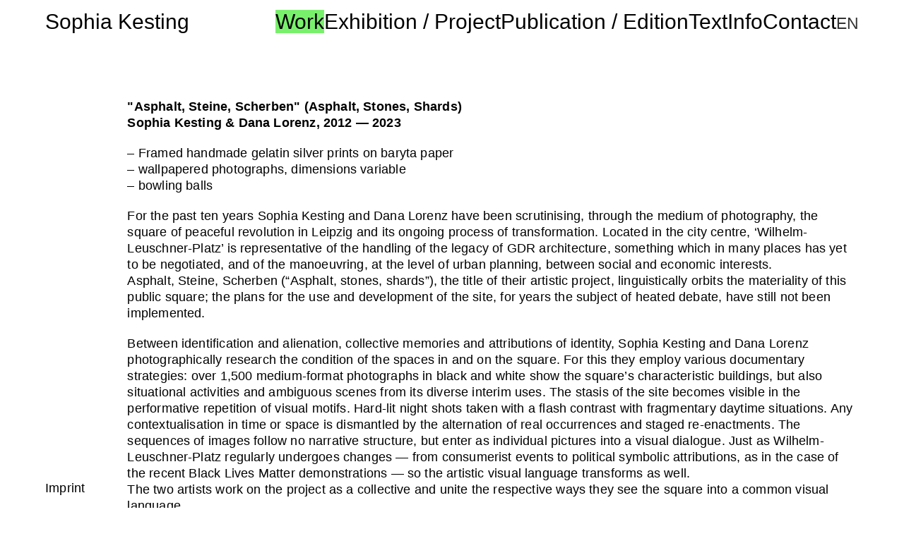

--- FILE ---
content_type: text/html; charset=UTF-8
request_url: http://sophiakesting.com/asphalt-steine-scherben/
body_size: 23116
content:
<!DOCTYPE html>
<html lang="de-DE">
<head>
<meta charset="UTF-8">
<meta name="viewport" content="width=device-width, initial-scale=1.0, minimum-scale=1.0, maximum-scale=5.0, user-scalable=yes, viewport-fit=cover">

<title>Sophia Kesting — &#8222;Asphalt, Steine, Scherben&#8220;, Sophia Kesting &#038; Dana Lorenz, 2012 &#8211; 2022</title>
<meta name='robots' content='max-image-preview:large' />
<link rel="alternate" href="https://sophiakesting.com/asphalt-steine-scherben/" hreflang="de" />
<link rel="alternate" href="https://sophiakesting.com/en/asphalt-steine-scherben-en/" hreflang="en" />
<link rel="alternate" title="oEmbed (JSON)" type="application/json+oembed" href="https://sophiakesting.com/wp-json/oembed/1.0/embed?url=https%3A%2F%2Fsophiakesting.com%2Fasphalt-steine-scherben%2F" />
<link rel="alternate" title="oEmbed (XML)" type="text/xml+oembed" href="https://sophiakesting.com/wp-json/oembed/1.0/embed?url=https%3A%2F%2Fsophiakesting.com%2Fasphalt-steine-scherben%2F&#038;format=xml" />
<style id='wp-img-auto-sizes-contain-inline-css' type='text/css'>
img:is([sizes=auto i],[sizes^="auto," i]){contain-intrinsic-size:3000px 1500px}
/*# sourceURL=wp-img-auto-sizes-contain-inline-css */
</style>
<link rel='stylesheet' id='frontend-style-css' href='http://sophiakesting.com/wp/wp-content/themes/lay/frontend/assets/css/frontend.style.css?ver=6.9' type='text/css' media='all' />
<style id='frontend-style-inline-css' type='text/css'>
/* essential styles that need to be in head */
		html{
			overflow-y: scroll;
			/* needs to be min-height: 100% instead of height: 100%. doing height: 100% can cause a bug when doing scroll in jQuery for html,body  */
			min-height: 100%;
			/* prevent anchor font size from changing when rotating iphone to landscape mode */
			/* also: https://stackoverflow.com/questions/49589861/is-there-a-non-hacky-way-to-prevent-pinch-zoom-on-ios-11-3-safari */
			-webkit-text-size-adjust: none;
			/* prevent overflow while loading */
			overflow-x: hidden!important;
		}
		body{
			background-color: white;
			transition: background-color 300ms ease;
			min-height: 100%;
			margin: 0;
			width: 100%;
		}
		/* lay image opacity css */
		#search-results-region img.setsizes{opacity: 0;}#search-results-region img.lay-gif{opacity: 0;}#search-results-region img.lay-image-original{opacity: 0;}#search-results-region img.carousel-img{opacity: 0;}#search-results-region video.video-lazyload{opacity: 0;}#search-results-region img.setsizes.loaded{opacity: 1;}#search-results-region img.loaded-error{opacity: 1;}#search-results-region img.lay-gif.loaded{opacity: 1;}#search-results-region img.lay-image-original.loaded{opacity: 1;}#search-results-region img.carousel-img.loaded{opacity: 1;}#search-results-region video.loaded{opacity: 1;}.col img.setsizes{opacity: 0;}.col img.lay-gif{opacity: 0;}.col img.lay-image-original{opacity: 0;}.col img.carousel-img{opacity: 0;}.col video.video-lazyload{opacity: 0;}.col img.setsizes.loaded{opacity: 1;}.col img.loaded-error{opacity: 1;}.col img.lay-gif.loaded{opacity: 1;}.col img.lay-image-original.loaded{opacity: 1;}.col img.carousel-img.loaded{opacity: 1;}.col video.loaded{opacity: 1;}.project-arrow img.setsizes{opacity: 0;}.project-arrow img.lay-gif{opacity: 0;}.project-arrow img.lay-image-original{opacity: 0;}.project-arrow img.carousel-img{opacity: 0;}.project-arrow video.video-lazyload{opacity: 0;}.project-arrow img.setsizes.loaded{opacity: 1;}.project-arrow img.loaded-error{opacity: 1;}.project-arrow img.lay-gif.loaded{opacity: 1;}.project-arrow img.lay-image-original.loaded{opacity: 1;}.project-arrow img.carousel-img.loaded{opacity: 1;}.project-arrow video.loaded{opacity: 1;}.background-image img.setsizes{opacity: 0;}.background-image img.lay-gif{opacity: 0;}.background-image img.lay-image-original{opacity: 0;}.background-image img.carousel-img{opacity: 0;}.background-image video.video-lazyload{opacity: 0;}.background-image img.setsizes.loaded{opacity: 1;}.background-image img.loaded-error{opacity: 1;}.background-image img.lay-gif.loaded{opacity: 1;}.background-image img.lay-image-original.loaded{opacity: 1;}.background-image img.carousel-img.loaded{opacity: 1;}.background-image video.loaded{opacity: 1;}.background-video img.setsizes{opacity: 0;}.background-video img.lay-gif{opacity: 0;}.background-video img.lay-image-original{opacity: 0;}.background-video img.carousel-img{opacity: 0;}.background-video video.video-lazyload{opacity: 0;}.background-video img.setsizes.loaded{opacity: 1;}.background-video img.loaded-error{opacity: 1;}.background-video img.lay-gif.loaded{opacity: 1;}.background-video img.lay-image-original.loaded{opacity: 1;}.background-video img.carousel-img.loaded{opacity: 1;}.background-video video.loaded{opacity: 1;}
		/* lay media query styles */
		@media (min-width: 601px){
			
.column-wrap._100vh,
.column-wrap.rowcustomheight {
  display: flex;
}

#custom-phone-grid {
  display: none;
}

#footer-custom-phone-grid {
  display: none;
}

.cover-region-phone {
  display: none;
}

.sitetitle.txt .sitetitle-txt-inner {
  margin-top: 0;
  margin-bottom: 0;
}

.row._100vh,
.row._100vh.empty {
  min-height: 100vh;
  min-height: 100svh;
}
.row._100vh .row-inner,
.row._100vh .column-wrap,
.row._100vh.empty .row-inner,
.row._100vh.empty .column-wrap {
  min-height: 100vh;
  min-height: 100svh;
}

nav.laynav li {
  display: inline-block;
}

nav.laynav {
  white-space: nowrap;
}

.lay-mobile-icons-wrap {
  display: none;
  white-space: nowrap;
}

.mobile-title {
  display: none;
}

.navbar {
  position: fixed;
  z-index: 10;
  width: 100%;
  transform: translateZ(0);
}

nav.mobile-nav {
  display: none;
}

.sitetitle.txt .sitetitle-txt-inner span,
nav.laynav span {
  text-decoration-style: underline;
}

.col.align-top {
  align-self: start;
}

.col.align-onethird {
  align-self: start;
}

.col.align-middle {
  align-self: center;
}

.col.align-twothirds {
  align-self: end;
}

.col.align-bottom {
  align-self: end;
}

.cover-region {
  position: sticky;
  z-index: 1;
  top: 0;
  left: 0;
  width: 100%;
  height: 100vh;
}

.lay-sitewide-background-video-mobile {
  display: none;
}

.cover-down-arrow-desktop {
  display: block;
}

.cover-down-arrow-phone {
  display: none;
}

.col.type-vl.absolute-position {
  position: absolute !important;
  margin-left: 0 !important;
  z-index: 1;
}

/* 

100VH rows 

*/
.column-wrap._100vh > .col.absolute-position:not(.lay-sticky) {
  position: absolute !important;
  margin-left: 0 !important;
}

.column-wrap._100vh > .col.absolute-position.align-top:not(.lay-sticky) {
  top: 0;
}

.column-wrap._100vh > .col.absolute-position.align-bottom:not(.lay-sticky) {
  bottom: 0;
}

._100vh:not(.stack-element) > .type-html {
  position: absolute !important;
  margin-left: 0 !important;
  z-index: 1;
}

._100vh:not(.stack-element) > .type-html.align-top {
  top: 0;
}

._100vh:not(.stack-element) > .type-html.align-middle {
  top: 50%;
  transform: translateY(-50%);
}

._100vh:not(.stack-element) > .type-html.align-bottom {
  bottom: 0;
}

/* 

CUSTOM ROW HEIGHT 

*/
.column-wrap.rowcustomheight > .col.absolute-position:not(.lay-sticky) {
  position: absolute !important;
  margin-left: 0 !important;
  z-index: 1;
}

.rowcustomheight:not(.stack-element) > .type-html {
  position: absolute !important;
  margin-left: 0 !important;
  z-index: 1;
}

.rowcustomheight:not(.stack-element) > .type-html.align-top {
  top: 0;
}

.rowcustomheight:not(.stack-element) > .type-html.align-middle {
  top: 50%;
  transform: translateY(-50%);
}

.rowcustomheight:not(.stack-element) > .type-html.align-bottom {
  bottom: 0;
}

.lay-slide-from-top {
  top: 0;
  left: 0;
  right: 0;
  transform: translateY(-100.1%);
}

body.do-page-overlay-transition .lay-slide-from-top {
  transition: transform 500ms cubic-bezier(0.075, 0.82, 0.165, 1);
}

.lay-slide-from-left {
  top: 0;
  left: 0;
  bottom: 0;
  transform: translateX(-100.1%);
}

body.do-page-overlay-transition .lay-slide-from-left {
  transition: transform 500ms cubic-bezier(0.075, 0.82, 0.165, 1);
}

.lay-slide-from-right {
  top: 0;
  right: 0;
  transform: translateX(100.1%);
}

body.do-page-overlay-transition .lay-slide-from-right {
  transition: transform 500ms cubic-bezier(0.075, 0.82, 0.165, 1);
}

.lay-slide-from-bottom {
  left: 0;
  right: 0;
  bottom: 0;
  transform: translateY(100.1%);
}

body.do-page-overlay-transition .lay-slide-from-bottom {
  transition: transform 500ms cubic-bezier(0.075, 0.82, 0.165, 1);
}

.lay-fade {
  opacity: 0;
  top: 0;
  left: 0;
  right: 0;
  transform: translateY(-100.1%);
}

.lay-none {
  transform: translate(0, 0);
  top: 0;
  left: 0;
  pointer-events: none;
  opacity: 0;
}
.lay-none .row .col {
  pointer-events: none;
}

.lay-none-right {
  transform: translate(0, 0);
  top: 0;
  right: 0;
  pointer-events: none;
  opacity: 0;
}
.lay-none-right .row .col {
  pointer-events: none;
}

.lay-none-left {
  transform: translate(0, 0);
  top: 0;
  left: 0;
  pointer-events: none;
  opacity: 0;
}
.lay-none-left .row .col {
  pointer-events: none;
}

.lay-none-bottom {
  transform: translate(0, 0);
  bottom: 0;
  left: 0;
  right: 0;
  pointer-events: none;
  opacity: 0;
}
.lay-none-bottom .row .col {
  pointer-events: none;
}

.lay-none-top {
  transform: translate(0, 0);
  top: 0;
  left: 0;
  right: 0;
  pointer-events: none;
  opacity: 0;
}
.lay-none-top .row .col {
  pointer-events: none;
}

.lay-show-overlay.lay-slide-from-top {
  transform: translateY(0);
}

.lay-show-overlay.lay-slide-from-left {
  transform: translateX(0);
}

.lay-show-overlay.lay-slide-from-right {
  transform: translateX(0);
}

.lay-show-overlay.lay-slide-from-bottom {
  transform: translateY(0);
}

.lay-show-overlay.lay-fade {
  transform: translateY(0);
  animation: 350ms forwards overlayfadein;
  opacity: 1;
}

.lay-show-overlay.lay-fadeout {
  animation: 350ms forwards overlayfadeout;
}

.lay-show-overlay.lay-none,
.lay-show-overlay.lay-none-right,
.lay-show-overlay.lay-none-left,
.lay-show-overlay.lay-none-top,
.lay-show-overlay.lay-none-bottom {
  pointer-events: auto;
  opacity: 1;
}
.lay-show-overlay.lay-none .row .col,
.lay-show-overlay.lay-none-right .row .col,
.lay-show-overlay.lay-none-left .row .col,
.lay-show-overlay.lay-none-top .row .col,
.lay-show-overlay.lay-none-bottom .row .col {
  pointer-events: auto;
}

@keyframes overlayfadein {
  0% {
    opacity: 0;
  }
  100% {
    opacity: 1;
  }
}
@keyframes overlayfadeout {
  0% {
    opacity: 1;
  }
  100% {
    opacity: 0;
  }
}
nav.laynav {
  z-index: 20;
  line-height: 1;
}
nav.laynav .span-wrap {
  display: inline-block;
}
nav.laynav ul {
  list-style-type: none;
  margin: 0;
  padding: 0;
  font-size: 0;
  display: flex;
}
nav.laynav a {
  text-decoration: none;
}
nav.laynav li {
  vertical-align: top;
}
nav.laynav li:last-child {
  margin-right: 0 !important;
  margin-bottom: 0 !important;
}

			
		}
		@media (max-width: 600px){
			
.hascustomphonegrid > #grid {
  display: none;
}
.hascustomphonegrid .column-wrap._100vh,
.hascustomphonegrid .column-wrap.rowcustomheight {
  display: flex;
}

.hascustomphonegrid .cover-region-desktop {
  display: none;
}
.hascustomphonegrid .cover-content-desktop {
  display: none;
}

.nocustomphonegrid .type-vl {
  display: none;
}

.footer-hascustomphonegrid #footer {
  display: none;
}

.tagline {
  display: none;
}

body {
  box-sizing: border-box;
}

.fp-section.row._100vh,
.fp-section.row._100vh.empty {
  min-height: 0;
}
.fp-section.row._100vh .row-inner,
.fp-section.row._100vh.empty .row-inner {
  min-height: 0 !important;
}

.lay-content.nocustomphonegrid #grid .col.lay-sticky,
.lay-content.footer-nocustomphonegrid #footer .col.lay-sticky,
.lay-content .cover-region-desktop .col.lay-sticky {
  position: relative !important;
  top: auto !important;
}

.lay-content.nocustomphonegrid #grid .col:not(.below, .in-view),
.lay-content.footer-nocustomphonegrid #footer .col:not(.below, .in-view),
.lay-content .cover-region-desktop .col:not(.below, .in-view) {
  transform: translate(0, 0) !important;
}

.lay-content.nocustomphonegrid #grid .col,
.lay-content.footer-nocustomphonegrid #footer .col,
.lay-content .cover-region-desktop .col {
  width: 100%;
}

html.flexbox .lay-content .row._100vh.row-col-amt-2.absolute-positioning-vertically-in-apl .col.align-top,
html.flexbox .lay-content .row.rowcustomheight.row-col-amt-2.absolute-positioning-vertically-in-apl .col.align-top,
html.flexbox .lay-content .row._100vh.row-col-amt-3.absolute-positioning-vertically-in-apl .col.align-top,
html.flexbox .lay-content .row.rowcustomheight.row-col-amt-3.absolute-positioning-vertically-in-apl .col.align-top {
  top: 0;
  position: absolute;
  margin-bottom: 0;
}
html.flexbox .lay-content .row._100vh.row-col-amt-2.absolute-positioning-vertically-in-apl .col.align-middle,
html.flexbox .lay-content .row.rowcustomheight.row-col-amt-2.absolute-positioning-vertically-in-apl .col.align-middle,
html.flexbox .lay-content .row._100vh.row-col-amt-3.absolute-positioning-vertically-in-apl .col.align-middle,
html.flexbox .lay-content .row.rowcustomheight.row-col-amt-3.absolute-positioning-vertically-in-apl .col.align-middle {
  top: 50%;
  transform: translate(0, -50%) !important;
  position: absolute;
  margin-bottom: 0;
}
html.flexbox .lay-content .row._100vh.row-col-amt-2.absolute-positioning-vertically-in-apl .col.align-bottom,
html.flexbox .lay-content .row.rowcustomheight.row-col-amt-2.absolute-positioning-vertically-in-apl .col.align-bottom,
html.flexbox .lay-content .row._100vh.row-col-amt-3.absolute-positioning-vertically-in-apl .col.align-bottom,
html.flexbox .lay-content .row.rowcustomheight.row-col-amt-3.absolute-positioning-vertically-in-apl .col.align-bottom {
  bottom: 0;
  position: absolute;
  margin-bottom: 0;
}

html.flexbox .lay-content .row._100vh.one-col-row .column-wrap,
html.flexbox .lay-content .row.rowcustomheight.one-col-row .column-wrap {
  display: flex;
}
html.flexbox .lay-content .row._100vh.one-col-row .col.align-top,
html.flexbox .lay-content .row.rowcustomheight.one-col-row .col.align-top {
  align-self: start;
  margin-bottom: 0;
}
html.flexbox .lay-content .row._100vh.one-col-row .col.align-middle,
html.flexbox .lay-content .row.rowcustomheight.one-col-row .col.align-middle {
  align-self: center;
  margin-bottom: 0;
}
html.flexbox .lay-content .row._100vh.one-col-row .col.align-bottom,
html.flexbox .lay-content .row.rowcustomheight.one-col-row .col.align-bottom {
  align-self: end;
  margin-bottom: 0;
}

.lay-content .row {
  box-sizing: border-box;
  display: block;
}

.lay-content .row:last-child > .row-inner > .column-wrap > .col:last-child {
  margin-bottom: 0 !important;
}

html.flexbox #custom-phone-grid .column-wrap._100vh,
html.flexbox #custom-phone-grid .column-wrap.rowcustomheight,
html.flexbox .cover-region-phone .column-wrap._100vh,
html.flexbox .cover-region-phone .column-wrap.rowcustomheight,
html.flexbox #footer-custom-phone-grid .column-wrap._100vh,
html.flexbox #footer-custom-phone-grid .column-wrap.rowcustomheight {
  display: flex;
}
html.flexbox #custom-phone-grid .col.align-top,
html.flexbox .cover-region-phone .col.align-top,
html.flexbox #footer-custom-phone-grid .col.align-top {
  align-self: start;
}
html.flexbox #custom-phone-grid .col.align-middle,
html.flexbox .cover-region-phone .col.align-middle,
html.flexbox #footer-custom-phone-grid .col.align-middle {
  align-self: center;
}
html.flexbox #custom-phone-grid .col.align-bottom,
html.flexbox .cover-region-phone .col.align-bottom,
html.flexbox #footer-custom-phone-grid .col.align-bottom {
  align-self: end;
}

.row-inner {
  box-sizing: border-box;
}

.title a,
.title {
  opacity: 1;
}

.sitetitle {
  display: none;
}

.navbar {
  display: block;
  top: 0;
  left: 0;
  bottom: auto;
  right: auto;
  width: 100%;
  z-index: 30;
  border-bottom-style: solid;
  border-bottom-width: 1px;
}

.mobile-title.image {
  font-size: 0;
}

.mobile-title.text {
  line-height: 1;
  display: inline-flex;
}
.mobile-title.text > span {
  align-self: center;
}

.mobile-title {
  z-index: 31;
  display: inline-block;
  box-sizing: border-box;
}
.mobile-title img {
  box-sizing: border-box;
  height: 100%;
}

nav.primary,
nav.second_menu,
nav.third_menu,
nav.fourth_menu {
  display: none;
}

body.mobile-menu-style_desktop_menu .burger-wrap,
body.mobile-menu-style_desktop_menu .mobile-menu-close-custom {
  display: none;
}
body.mobile-menu-style_desktop_menu nav.mobile-nav {
  z-index: 35;
  line-height: 1;
  white-space: nowrap;
}
body.mobile-menu-style_desktop_menu nav.mobile-nav li {
  vertical-align: top;
}
body.mobile-menu-style_desktop_menu nav.mobile-nav li:last-child {
  margin-right: 0 !important;
  margin-bottom: 0 !important;
}
body.mobile-menu-style_desktop_menu nav.mobile-nav ul {
  list-style-type: none;
  margin: 0;
  padding: 0;
  font-size: 0;
}
body.mobile-menu-style_desktop_menu nav.mobile-nav a {
  text-decoration: none;
}
body.mobile-menu-style_desktop_menu nav.mobile-nav span {
  border-bottom-style: solid;
  border-bottom-width: 0;
}

.html5video .html5video-customplayicon {
  max-width: 100px;
}

.cover-enabled-on-phone .cover-region {
  position: sticky;
  z-index: 1;
  top: 0;
  left: 0;
  width: 100%;
  min-height: 100vh;
}

.lay-sitewide-background-video {
  display: none;
}

.cover-down-arrow-desktop {
  display: none;
}

.cover-down-arrow-phone {
  display: block;
}

.lay-content.nocustomphonegrid #grid .row.only-marquee-row {
  padding-left: 0;
  padding-right: 0;
}

.col.absolute-position.type-vl {
  position: absolute;
  margin-left: 0 !important;
  z-index: 1;
}

.hascustomphonegrid .column-wrap._100vh > .col.absolute-position:not(.lay-sticky) {
  position: absolute !important;
  margin-left: 0 !important;
  z-index: 1;
}
.hascustomphonegrid .column-wrap._100vh > .col.absolute-position.align-top:not(.lay-sticky) {
  top: 0;
}
.hascustomphonegrid .column-wrap._100vh > .col.absolute-position.align-bottom:not(.lay-sticky) {
  bottom: 0;
}

.hascustomphonegrid .column-wrap.rowcustomheight > .col.absolute-position:not(.lay-sticky) {
  position: absolute !important;
  margin-left: 0 !important;
  z-index: 1;
}
.hascustomphonegrid .column-wrap.rowcustomheight > .col.absolute-position.align-top:not(.lay-sticky) {
  top: 0;
}
.hascustomphonegrid .column-wrap.rowcustomheight > .col.absolute-position.align-bottom:not(.lay-sticky) {
  bottom: 0;
}

body.mobile-menu-style_1.mobile-menu-has-animation.mobile-menu-animation-possible.animate-mobile-menu nav.mobile-nav {
  transition: transform 300ms cubic-bezier(0.52, 0.16, 0.24, 1);
}

body.mobile-menu-style_1 nav.mobile-nav::-webkit-scrollbar {
  display: none;
}
body.mobile-menu-style_1 nav.mobile-nav {
  transform: translateY(-99999px);
  overflow-y: scroll;
  -webkit-overflow-scrolling: touch;
  white-space: normal;
  width: 100%;
  top: 0;
  left: 0;
  bottom: auto;
}
body.mobile-menu-style_1 nav.mobile-nav .current-menu-item {
  opacity: 1;
}
body.mobile-menu-style_1 nav.mobile-nav li {
  display: block;
  margin-right: 0;
  margin-bottom: 0;
  padding: 0;
}
body.mobile-menu-style_1 nav.mobile-nav li a {
  display: block;
  opacity: 1;
  border-bottom-style: solid;
  border-bottom-width: 1px;
  transition: background-color 200ms ease;
  margin: 0;
}
body.mobile-menu-style_1 nav.mobile-nav li a:hover {
  opacity: 1;
}
body.mobile-menu-style_1 nav.mobile-nav li a .span-wrap {
  border-bottom: none;
}
body.mobile-menu-style_1 nav.mobile-nav li a:hover .span-wrap {
  border-bottom: none;
}

body.mobile-menu-style_2.mobile-menu-has-animation.mobile-menu-animation-possible nav.mobile-nav {
  transition: transform 500ms cubic-bezier(0.52, 0.16, 0.24, 1);
}

body.mobile-menu-style_2 .laynav .burger-wrap {
  position: absolute;
  right: 0;
  top: 0;
}
body.mobile-menu-style_2 nav.mobile-nav.active {
  transform: translateX(0);
}
body.mobile-menu-style_2 nav.mobile-nav::-webkit-scrollbar {
  display: none;
}
body.mobile-menu-style_2 nav.mobile-nav {
  box-sizing: border-box;
  z-index: 35;
  top: 0;
  height: 100vh;
  overflow-y: scroll;
  -webkit-overflow-scrolling: touch;
  white-space: normal;
  width: 100%;
  transform: translateX(100%);
}
body.mobile-menu-style_2 nav.mobile-nav li a {
  display: block;
  margin: 0;
  box-sizing: border-box;
  width: 100%;
}

body.mobile-menu-style_3.mobile-menu-has-animation.mobile-menu-animation-possible .mobile-nav ul {
  opacity: 0;
  transition: opacity 300ms cubic-bezier(0.52, 0.16, 0.24, 1) 200ms;
}

body.mobile-menu-style_3.mobile-menu-has-animation.mobile-menu-animation-possible.mobile-menu-open .mobile-nav ul {
  opacity: 1;
}

body.mobile-menu-style_3.mobile-menu-has-animation.mobile-menu-animation-possible nav.mobile-nav {
  transition: height 500ms cubic-bezier(0.52, 0.16, 0.24, 1);
}

body.mobile-menu-style_3 nav.mobile-nav.active {
  transform: translateX(0);
}
body.mobile-menu-style_3 nav.mobile-nav::-webkit-scrollbar {
  display: none;
}
body.mobile-menu-style_3 nav.mobile-nav {
  width: 100%;
  height: 0;
  box-sizing: border-box;
  z-index: 33;
  overflow-y: scroll;
  -webkit-overflow-scrolling: touch;
  white-space: normal;
  width: 100%;
}
body.mobile-menu-style_3 nav.mobile-nav li a {
  display: block;
  margin: 0;
  box-sizing: border-box;
  width: 100%;
}

body.mobile-menu-style_4.mobile-menu-has-animation.mobile-menu-animation-possible.animate-mobile-menu nav.mobile-nav {
  transition: transform 300ms cubic-bezier(0.52, 0.16, 0.24, 1);
}

body.mobile-menu-style_4 nav.mobile-nav::-webkit-scrollbar {
  display: none;
}
body.mobile-menu-style_4 nav.mobile-nav {
  width: 100%;
  height: 0;
  box-sizing: border-box;
  z-index: 29;
  overflow-y: scroll;
  -webkit-overflow-scrolling: touch;
  white-space: normal;
  width: 100%;
}
body.mobile-menu-style_4 nav.mobile-nav li a {
  display: block;
  margin: 0;
  box-sizing: border-box;
  width: 100%;
}

/**
 * Toggle Switch Globals
 *
 * All switches should take on the class `c-hamburger` as well as their
 * variant that will give them unique properties. This class is an overview
 * class that acts as a reset for all versions of the icon.
 */
.mobile-menu-style_1 .burger-wrap,
.mobile-menu-style_3 .burger-wrap,
.mobile-menu-style_4 .burger-wrap {
  z-index: 33;
}

.lay-mobile-icons-wrap {
  z-index: 33;
  top: 0;
  right: 0;
  vertical-align: top;
}

.burger-wrap {
  padding-left: 10px;
  font-size: 0;
  box-sizing: border-box;
  display: inline-block;
  cursor: pointer;
  vertical-align: top;
}

.burger-inner {
  position: relative;
}

.burger-default {
  border-radius: 0;
  overflow: hidden;
  margin: 0;
  padding: 0;
  width: 25px;
  height: 20px;
  font-size: 0;
  -webkit-appearance: none;
  -moz-appearance: none;
  appearance: none;
  box-shadow: none;
  border-radius: none;
  border: none;
  cursor: pointer;
  background-color: transparent;
}

.burger-default:focus {
  outline: none;
}

.burger-default span {
  display: block;
  position: absolute;
  left: 0;
  right: 0;
  background-color: #000;
}

.default .burger-default span {
  height: 2px;
  top: 9px;
}
.default .burger-default span::before,
.default .burger-default span::after {
  height: 2px;
}
.default .burger-default span::before {
  top: -9px;
}
.default .burger-default span::after {
  bottom: -9px;
}

.default_thin .burger-default span {
  height: 1px;
  top: 9px;
}
.default_thin .burger-default span::before,
.default_thin .burger-default span::after {
  height: 1px;
}
.default_thin .burger-default span::before {
  top: -6px;
}
.default_thin .burger-default span::after {
  bottom: -6px;
}

.burger-default span::before,
.burger-default span::after {
  position: absolute;
  display: block;
  left: 0;
  width: 100%;
  background-color: #000;
  content: "";
}

/**
 * Style 2
 *
 * Hamburger to "x" (htx). Takes on a hamburger shape, bars slide
 * down to center and transform into an "x".
 */
.burger-has-animation .burger-default {
  transition: background 0.2s;
}
.burger-has-animation .burger-default span {
  transition: background-color 0.2s 0s;
}
.burger-has-animation .burger-default span::before,
.burger-has-animation .burger-default span::after {
  transition-timing-function: cubic-bezier(0.04, 0.04, 0.12, 0.96);
  transition-duration: 0.2s, 0.2s;
  transition-delay: 0.2s, 0s;
}
.burger-has-animation .burger-default span::before {
  transition-property: top, transform;
  -webkit-transition-property: top, -webkit-transform;
}
.burger-has-animation .burger-default span::after {
  transition-property: bottom, transform;
  -webkit-transition-property: bottom, -webkit-transform;
}
.burger-has-animation .burger-default.active span::before,
.burger-has-animation .burger-default.active span::after {
  transition-delay: 0s, 0.2s;
}

/* active state, i.e. menu open */
.burger-default.active span {
  background-color: transparent !important;
}

.burger-default.active span::before {
  transform: rotate(45deg);
  top: 0;
}

.burger-default.active span::after {
  transform: rotate(-45deg);
  bottom: 0;
}

.mobile-menu-icon {
  z-index: 31;
}

.mobile-menu-icon {
  cursor: pointer;
}

.burger-custom-wrap-close {
  display: none;
}

body.mobile-menu-style_2 .mobile-nav .burger-custom-wrap-close {
  display: inline-block;
}
body.mobile-menu-style_2 .burger-custom-wrap-open {
  display: inline-block;
}

body.mobile-menu-open.mobile-menu-style_3 .burger-custom-wrap-close,
body.mobile-menu-open.mobile-menu-style_4 .burger-custom-wrap-close,
body.mobile-menu-open.mobile-menu-style_1 .burger-custom-wrap-close {
  display: inline-block;
}
body.mobile-menu-open.mobile-menu-style_3 .burger-custom-wrap-open,
body.mobile-menu-open.mobile-menu-style_4 .burger-custom-wrap-open,
body.mobile-menu-open.mobile-menu-style_1 .burger-custom-wrap-open {
  display: none;
}

/**
 * Toggle Switch Globals
 *
 * All switches should take on the class `c-hamburger` as well as their
 * variant that will give them unique properties. This class is an overview
 * class that acts as a reset for all versions of the icon.
 */
body.mobile_menu_bar_not_hidden .lay-mobile-icons-wrap.contains-cart-icon .burger-wrap-new {
  padding-top: 6px;
}

.burger-wrap-new.burger-wrap {
  padding-left: 5px;
  padding-right: 5px;
}

.lay-mobile-icons-wrap.contains-cart-icon.custom-burger .lay-cart-icon-wrap {
  padding-top: 0;
}

.burger-new {
  border-radius: 0;
  overflow: hidden;
  margin: 0;
  padding: 0;
  width: 30px;
  height: 30px;
  font-size: 0;
  -webkit-appearance: none;
  -moz-appearance: none;
  appearance: none;
  box-shadow: none;
  border-radius: none;
  border: none;
  cursor: pointer;
  background-color: transparent;
}

.burger-new:focus {
  outline: none;
}

.burger-new .bread-top,
.burger-new .bread-bottom {
  transform: none;
  z-index: 4;
  position: absolute;
  z-index: 3;
  top: 0;
  left: 0;
  width: 30px;
  height: 30px;
}

.burger-has-animation .bread-top,
.burger-has-animation .bread-bottom {
  transition: transform 0.1806s cubic-bezier(0.04, 0.04, 0.12, 0.96);
}
.burger-has-animation .bread-crust-bottom,
.burger-has-animation .bread-crust-top {
  transition: transform 0.1596s cubic-bezier(0.52, 0.16, 0.52, 0.84) 0.1008s;
}
.burger-has-animation .burger-new.active .bread-top,
.burger-has-animation .burger-new.active .bread-bottom {
  transition: transform 0.3192s cubic-bezier(0.04, 0.04, 0.12, 0.96) 0.1008s;
}
.burger-has-animation .burger-new.active .bread-crust-bottom,
.burger-has-animation .burger-new.active .bread-crust-top {
  transition: transform 0.1806s cubic-bezier(0.04, 0.04, 0.12, 0.96);
}

.burger-new .bread-crust-top,
.burger-new .bread-crust-bottom {
  display: block;
  width: 17px;
  height: 1px;
  background: #000;
  position: absolute;
  left: 7px;
  z-index: 1;
}

.bread-crust-top {
  top: 14px;
  transform: translateY(-3px);
}

.bread-crust-bottom {
  bottom: 14px;
  transform: translateY(3px);
}

.burger-new.active .bread-top {
  transform: rotate(45deg);
}
.burger-new.active .bread-crust-bottom {
  transform: none;
}
.burger-new.active .bread-bottom {
  transform: rotate(-45deg);
}
.burger-new.active .bread-crust-top {
  transform: none;
}

.cover-disabled-on-phone .cover-region-desktop._100vh._100vh-not-set-by-user {
  min-height: 0 !important;
}
.cover-disabled-on-phone .cover-region-desktop._100vh._100vh-not-set-by-user .cover-inner._100vh {
  min-height: 0 !important;
}
.cover-disabled-on-phone .cover-region-desktop._100vh._100vh-not-set-by-user .row._100vh {
  min-height: 0 !important;
}
.cover-disabled-on-phone .cover-region-desktop._100vh._100vh-not-set-by-user .row-inner._100vh {
  min-height: 0 !important;
}
.cover-disabled-on-phone .cover-region-desktop._100vh._100vh-not-set-by-user .column-wrap._100vh {
  min-height: 0 !important;
}

.lay-thumbnailgrid-tagfilter.mobile-one-line,
.lay-productsgrid-tagfilter.mobile-one-line {
  white-space: nowrap;
  overflow-x: scroll;
  box-sizing: border-box;
  -webkit-overflow-scrolling: touch;
}

.lay-thumbnailgrid-tagfilter::-webkit-scrollbar,
.lay-productsgrid-tagfilter::-webkit-scrollbar {
  display: none;
}

.lay-thumbnailgrid-filter.mobile-one-line,
.lay-productsgrid-filter.mobile-one-line {
  white-space: nowrap;
  overflow-x: scroll;
  box-sizing: border-box;
  -webkit-overflow-scrolling: touch;
}

.lay-thumbnailgrid-filter::-webkit-scrollbar,
.lay-productsgrid-filter::-webkit-scrollbar {
  display: none;
}

.lay-thumbnailgrid-tagfilter.mobile-one-line .tag-bubble:first-child {
  margin-left: 0 !important;
}
.lay-thumbnailgrid-tagfilter.mobile-one-line .tag-bubble:last-child {
  margin-right: 0 !important;
}

.lay-productsgrid-tagfilter.mobile-one-line .ptag-bubble:first-child {
  margin-left: 0 !important;
}
.lay-productsgrid-tagfilter.mobile-one-line .ptag-bubble:last-child {
  margin-right: 0 !important;
}

.lay-phone-slide-from-top {
  top: 0;
  left: 0;
  right: 0;
  transform: translateY(-100.1%);
}

body.do-page-overlay-transition .lay-phone-slide-from-top {
  transition: transform 500ms cubic-bezier(0.075, 0.82, 0.165, 1);
}

.lay-phone-slide-from-left {
  top: 0;
  left: 0;
  bottom: 0;
  transform: translateX(-100.1%);
}

body.do-page-overlay-transition .lay-phone-slide-from-left {
  transition: transform 500ms cubic-bezier(0.075, 0.82, 0.165, 1);
}

.lay-phone-slide-from-right {
  top: 0;
  right: 0;
  transform: translateX(100%);
}

body.do-page-overlay-transition .lay-phone-slide-from-right {
  transition: transform 500ms cubic-bezier(0.075, 0.82, 0.165, 1);
}

.lay-phone-slide-from-bottom {
  left: 0;
  right: 0;
  bottom: 0;
  transform: translateY(100.1%);
}

body.do-page-overlay-transition .lay-phone-slide-from-bottom {
  transition: transform 500ms cubic-bezier(0.075, 0.82, 0.165, 1);
}

.lay-phone-fade {
  opacity: 0;
  top: 0;
  left: 0;
  right: 0;
  transform: translateY(-100.1%);
}

.lay-phone-none {
  transform: translate(0, 0);
  top: 0;
  left: 0;
  pointer-events: none;
  opacity: 0;
}
.lay-phone-none .row .col {
  pointer-events: none;
}

.lay-phone-none-right {
  transform: translate(0, 0);
  top: 0;
  right: 0;
  pointer-events: none;
  opacity: 0;
}
.lay-phone-none-right .row .col {
  pointer-events: none;
}

.lay-phone-none-left {
  transform: translate(0, 0);
  top: 0;
  left: 0;
  pointer-events: none;
  opacity: 0;
}
.lay-phone-none-left .row .col {
  pointer-events: none;
}

.lay-phone-none-bottom {
  transform: translate(0, 0);
  bottom: 0;
  left: 0;
  right: 0;
  pointer-events: none;
  opacity: 0;
}
.lay-phone-none-bottom .row .col {
  pointer-events: none;
}

.lay-phone-none-top {
  transform: translate(0, 0);
  top: 0;
  left: 0;
  right: 0;
  pointer-events: none;
  opacity: 0;
}
.lay-phone-none-top .row .col {
  pointer-events: none;
}

.lay-show-overlay.lay-phone-slide-from-top {
  transform: translateY(0);
}

.lay-show-overlay.lay-phone-slide-from-left {
  transform: translateX(0);
}

.lay-show-overlay.lay-phone-slide-from-right {
  transform: translateX(0);
}

.lay-show-overlay.lay-phone-slide-from-bottom {
  transform: translateY(0);
}

.lay-show-overlay.lay-phone-fade {
  transform: translateY(0);
  animation: 350ms forwards overlayfadein;
  opacity: 1;
}

.lay-show-overlay.lay-fadeout {
  animation: 350ms forwards overlayfadeout;
}

.lay-show-overlay.lay-phone-none,
.lay-show-overlay.lay-phone-none-right,
.lay-show-overlay.lay-phone-none-left,
.lay-show-overlay.lay-phone-none-top,
.lay-show-overlay.lay-phone-none-bottom {
  pointer-events: auto;
  opacity: 1;
}
.lay-show-overlay.lay-phone-none .row .col,
.lay-show-overlay.lay-phone-none-right .row .col,
.lay-show-overlay.lay-phone-none-left .row .col,
.lay-show-overlay.lay-phone-none-top .row .col,
.lay-show-overlay.lay-phone-none-bottom .row .col {
  pointer-events: auto;
}

@keyframes overlayfadein {
  0% {
    opacity: 0;
  }
  100% {
    opacity: 1;
  }
}
@keyframes overlayfadeout {
  0% {
    opacity: 1;
  }
  100% {
    opacity: 0;
  }
}
html.no-flexbox #footer-custom-phone-grid .col.align-bottom {
  vertical-align: bottom;
}

.mobile_sitetitle_fade_out_when_scrolling_down {
  transition: all ease-in-out 300ms;
}

.mobile_sitetitle_move_away_when_scrolling_down {
  transition: all ease-in-out 300ms;
}

.mobile_menu_fade_out_when_scrolling_down {
  transition: all ease-in-out 300ms;
}

.mobile_menu_move_away_when_scrolling_down {
  transition: all ease-in-out 300ms;
}

.mobile_menubar_move_away_when_scrolling_down {
  transition: all ease-in-out 300ms;
}

.mobile_menubar_fade_out_when_scrolling_down {
  transition: all ease-in-out 300ms;
}

.mobile_menuicons_fade_out_when_scrolling_down {
  transition: all ease-in-out 300ms;
}

.mobile_menuicons_move_away_when_scrolling_down {
  transition: all ease-in-out 300ms;
}

body.lay-hide-phone-menu .mobile_sitetitle_fade_out_when_scrolling_down {
  opacity: 0;
  pointer-events: none;
}
body.lay-hide-phone-menu .mobile_menu_fade_out_when_scrolling_down {
  opacity: 0;
  pointer-events: none;
}
body.lay-hide-phone-menu .mobile_menubar_move_away_when_scrolling_down {
  transform: translateY(-100%);
}
body.lay-hide-phone-menu .mobile_menubar_fade_out_when_scrolling_down {
  opacity: 0 !important;
  pointer-events: none;
}
body.lay-hide-phone-menu .mobile_menuicons_fade_out_when_scrolling_down {
  opacity: 0 !important;
  pointer-events: none;
}
body.lay-hide-phone-menu .mobile_menuicons_move_away_when_scrolling_down {
  transform: translateY(-100%);
}

nav.laynav {
  z-index: 20;
  line-height: 1;
}
nav.laynav .span-wrap {
  display: inline-block;
}
nav.laynav ul {
  list-style-type: none;
  margin: 0;
  padding: 0;
  font-size: 0;
}
nav.laynav a {
  text-decoration: none;
}
nav.laynav li {
  vertical-align: top;
}
nav.laynav li:last-child {
  margin-right: 0 !important;
  margin-bottom: 0 !important;
}

			
		}

					/* default text format "Default" */
					.lay-textformat-parent > *, ._Default, ._Default_no_spaces{
						font-family:helvetica,sans-serif;color:#000000;letter-spacing:0.01em;line-height:1.3;font-weight:300;text-transform:none;font-style:normal;text-decoration: none;padding: 0;text-indent:0em;border-bottom: none;text-align:left;
					}@media (min-width: 1025px){
						.lay-textformat-parent > *, ._Default{
							font-size:18px;margin:0px 0 20px 0;
						}
						._Default_no_spaces{
							font-size:18px;
						}
						.lay-textformat-parent > *:last-child, ._Default:last-child{
							margin-bottom: 0;
						}
					}
					@media (min-width: 601px) and (max-width: 1024px){
						.lay-textformat-parent > *, ._Default{
							font-size:16px;margin:0px 0 20px 0;
						}
						._Default_no_spaces{
							font-size:16px;
						}
						.lay-textformat-parent > *:last-child, ._Default:last-child{
							margin-bottom: 0;
						}
					}
					@media (max-width: 600px){
						.lay-textformat-parent > *, ._Default{
							font-size:16px;margin:0px 0 20px 0;
						}
						._Default_no_spaces{
							font-size:16px;
						}
						.lay-textformat-parent > *:last-child, ._Default:last-child{
							margin-bottom: 0;
						}
					}
/* customizer css */
            .in-view,
        .col.type-text.in-view .text{
            transition: transform 300ms ease, opacity 300ms ease;
        }.below {
                opacity: 0;
            }
            .in-view,
            .col.type-text.in-view .text {
                opacity: 1;
            }.thumb .thumbnail-tags { margin-top:0px; }.thumb .thumbnail-tags { margin-bottom:0px; }.thumb .thumbnail-tags { text-align:left; }.thumb .thumbnail-tags { line-height:1.3; }.thumb .title, .thumb .thumbnail-tags{
                -webkit-transition: all 400ms ease-out;
                -moz-transition: all 400ms ease-out;
                transition: all 400ms ease-out;
            }.title{opacity: 0;}.thumb .thumbnail-tags{opacity:0;}.no-touchdevice .thumb:hover .thumbnail-tags, .touchdevice .thumb.hover .thumbnail-tags{opacity: 1;}.no-touchdevice .thumb:hover .title, .touchdevice .thumb.hover .title{opacity: 1;}.title { font-weight:300; }.title { letter-spacing:0.01em; }.title { font-size:20px; }.title { color:#ffffff; }.title { font-family:helvetica,sans-serif; }.title { text-align:left; }.below-image .title { margin-top:5px; }.above-image .title { margin-bottom:5px; }.title { line-height:1.3; }.titlewrap-on-image{
                    top: 50%;
                    left: 50%;
                    -webkit-transform: translate(-50%,-50%);
                    -moz-transform: translate(-50%,-50%);
                    -ms-transform: translate(-50%,-50%);
                    -o-transform: translate(-50%,-50%);
                    transform: translate(-50%,-50%);
                }.thumb .descr{
                -webkit-transition: all 400ms ease-out;
                -moz-transition: all 400ms ease-out;
                transition: all 400ms ease-out;
            }.thumb .descr{opacity: 1;}.thumb .descr { margin-top:0px; }.thumb .descr { margin-bottom:0px; }.no-touchdevice .thumb:hover .ph, .touchdevice .thumb.hover .ph{filter: brightness(0.5); -webkit-filter: brightness(0.5);}.thumb .ph{
                -webkit-transition: all 400ms ease-out;
                -moz-transition: all 400ms ease-out;
                transition: all 400ms ease-out;
            }.thumb .ph{
                transition: -webkit-filter 400ms ease-out;
            }nav.primary { font-family:helvetica,sans-serif; }nav.primary { font-weight:300; }nav.primary a { letter-spacing:0em; }body, .hascover #footer-region, .cover-content, .cover-region { background-color:#ffffff; }
        .sitetitle.txt .sitetitle-txt-inner span,
        nav.laynav a span{
            text-underline-offset: 3px;
        }.lay-textformat-parent a:not(.laybutton),
            .lay-link-parent a:not(.laybutton),
            a.projectlink .lay-textformat-parent>*:not(.laybutton),
            .lay-carousel-sink .single-caption-inner a:not(.laybutton),
            .lay-marquee p a:not(.laybutton), .lay-marquee a:not(.laybutton), .link-in-text { color:#000000; }.lay-thumbnailgrid-filter { text-align:left; }.lay-thumbnailgrid-filter .lay-filter-active { color:#000000; }.lay-thumbnailgrid-filter { margin-bottom:20px; }.lay-thumbnailgrid-filter-anchor{opacity: 0.5;}.lay-thumbnailgrid-filter-anchor.lay-filter-active{opacity: 1;}@media (hover) {.lay-thumbnailgrid-filter-anchor:hover{opacity: 1;}}.lay-thumbnailgrid-tagfilter { text-align:left; }.lay-thumbnailgrid-tagfilter { margin-bottom:20px; }.tag-bubble { background-color:#eeeeee; }.tag-bubble { border-radius:100px; }@media (hover:hover) {.tag-bubble:hover { background-color:#d0d0d0; }}.tag-bubble.lay-tag-active { background-color:#d0d0d0; }input#search-query, .suggest-item { font-family:helvetica,sans-serif; }.search-view { background-color:rgba(255,255,255,0.85); }input#search-query::selection { background:#f5f5f5; }.close-search { color:#000000; }input#search-query::placeholder { color:#ccc; }input#search-query { color:#000; }.suggest-item { color:#aaa; }@media (hover:hover) {.suggest-item:hover { color:#000; }}.search-view{ -webkit-backdrop-filter: saturate(180%) blur(10px);
            backdrop-filter: saturate(180%) blur(10px); }.laybutton1{
				font-family:helvetica,sans-serif;color:#000000;letter-spacing:0.01em;line-height:1.3;font-weight:300;text-transform:none;font-style:normal;text-decoration: none;
			}
			@media (min-width: 1025px){
				.laybutton1{
					font-size:18px;
				}
			}
			@media (min-width: 601px) and (max-width: 1024px){
				.laybutton1{
					font-size:16px;
				}
			}
			@media (max-width: 600px){
				.laybutton1{
					font-size:16px;
				}
			}.laybutton1{
            color: #000;
            border-radius: 0px;
            background-color: #ffffff;
            border: 1px solid #000000;
            padding-left: 15px;
            padding-right: 15px;
            padding-top: 5px;
            padding-bottom: 5px;
            margin-left: 0px;
            margin-right: 0px;
            margin-top: 0px;
            margin-bottom: 0px;
            
        }.laybutton2{
				font-family:helvetica,sans-serif;color:#000000;letter-spacing:0.01em;line-height:1.3;font-weight:300;text-transform:none;font-style:normal;text-decoration: none;
			}
			@media (min-width: 1025px){
				.laybutton2{
					font-size:18px;
				}
			}
			@media (min-width: 601px) and (max-width: 1024px){
				.laybutton2{
					font-size:16px;
				}
			}
			@media (max-width: 600px){
				.laybutton2{
					font-size:16px;
				}
			}.laybutton2{
            color: #000;
            border-radius: 100px;
            background-color: #ffffff;
            border: 1px solid #000000;
            padding-left: 20px;
            padding-right: 20px;
            padding-top: 5px;
            padding-bottom: 5px;
            margin-left: 0px;
            margin-right: 0px;
            margin-top: 0px;
            margin-bottom: 0px;
            
        }.laybutton3{
				font-family:helvetica,sans-serif;color:#000000;letter-spacing:0.01em;line-height:1.3;font-weight:300;text-transform:none;font-style:normal;text-decoration: none;
			}
			@media (min-width: 1025px){
				.laybutton3{
					font-size:18px;
				}
			}
			@media (min-width: 601px) and (max-width: 1024px){
				.laybutton3{
					font-size:16px;
				}
			}
			@media (max-width: 600px){
				.laybutton3{
					font-size:16px;
				}
			}.laybutton3{
            color: #000;
            border-radius: 100px;
            background-color: #eeeeee;
            border: 0px solid #000000;
            padding-left: 20px;
            padding-right: 20px;
            padding-top: 5px;
            padding-bottom: 5px;
            margin-left: 0px;
            margin-right: 0px;
            margin-top: 0px;
            margin-bottom: 0px;
            
        }
            @media (min-width: 601px){.col.type-socialmediaicons.below,
        .col.type-project.below,
        .col.type-embed.below,
        .col.type-carousel.below,
        .col.type-img.below,
        .col.type-marquee.below,
        .col.type-html5video.below,
        .col.type-video.below,
        .col.type-projectindex.below,
        .col.type-productsgrid li.below,
        .lay-thumbnailgrid-filter-wrap.below,
        .col.type-thumbnailgrid .thumbnail-wrap .below,
        .col.type-elementgrid .element-wrap.below {
            transform: translateY(90px);
        }
        .col.type-text.below .text {
            transform: translateY(90px);
        }.sitetitle-txt-inner { font-size:30px; }.sitetitle-txt-inner { font-weight:300; }.sitetitle-txt-inner { letter-spacing:0em; }.sitetitle-txt-inner { color:#000000; }.sitetitle-txt-inner { font-family:helvetica,sans-serif; }.sitetitle-txt-inner { text-align:left; }.sitetitle { top:16px; }.sitetitle { left:5%; }.sitetitle { right:5%; }.sitetitle { bottom:16px; }.sitetitle img { width:20vw; }.sitetitle{opacity: 1;}.sitetitle{bottom: auto; right: auto;}.sitetitle{position: fixed;}.sitetitle{display: inline-block;}.sitetitle.img { text-align:left; }.no-touchdevice .sitetitle.txt:hover .sitetitle-txt-inner span, .no-touchdevice .sitetitle:hover .tagline { color:#000000; }.no-touchdevice .sitetitle:hover{opacity: 1;}.no-touchdevice .sitetitle.txt:hover .sitetitle-txt-inner span{ 
                text-decoration: none;
            }.tagline { text-align:left; }.tagline { margin-top:5px; }.tagline{opacity: 1;}nav.primary{display: inline-block;}nav.primary a { color:#000000; }nav.primary li { font-size:30px; }nav.primary { text-align:left; }nav.primary { left:5%; }nav.primary { right:5%; }nav.primary { bottom:16px; }nav.primary ul {gap:20px;}nav.primary ul {flex-direction:row;;}nav.primary{position: fixed;}nav.primary a{opacity: 1;}nav.laynav.primary li{display: inline-block;}nav.primary { top:16px; }nav.primary{bottom: auto; left: auto;}nav.second_menu{display: inline-block;}nav.second_menu { left:5%; }nav.second_menu { right:5%; }nav.second_menu { bottom:16px; }nav.second_menu ul {gap:20px;}nav.second_menu ul {flex-direction:row;;}nav.second_menu{position: fixed;}nav.second_menu a{opacity: 1;}nav.laynav.second_menu li{display: inline-block;}nav.second_menu { top:16px; }nav.second_menu{top: auto; right: auto;}nav.third_menu{display: none;}nav.third_menu { left:5%; }nav.third_menu { right:5%; }nav.third_menu { bottom:16px; }nav.third_menu ul {gap:20px;}nav.third_menu ul {flex-direction:column;;}nav.third_menu{position: fixed;}nav.third_menu a{opacity: 1;}nav.laynav.third_menu li{display: block; }nav.third_menu { top:16px; }nav.third_menu{bottom: auto; left: auto;}nav.laynav .current-menu-item>a { color:#000000; }nav.laynav .current-menu-item>a { font-weight:300; }nav.laynav .current-menu-item>a span{
                    text-decoration: none;
                }nav.laynav .current-menu-item>a{opacity: 1;}nav.laynav .current_page_item>a { color:#000000; }nav.laynav .current_page_item>a { font-weight:300; }nav.laynav .current_page_item>a span{
                    text-decoration: none;
                }nav.laynav .current_page_item>a{opacity: 1;}nav.laynav .current-menu-parent>a { color:#000000; }nav.laynav .current-menu-parent>a { font-weight:300; }nav.laynav .current-menu-parent>a span{
                    text-decoration: none;
                }nav.laynav .current-menu-parent>a{opacity: 1;}nav.laynav .current-menu-ancestor>a { color:#000000; }nav.laynav .current-menu-ancestor>a { font-weight:300; }nav.laynav .current-menu-ancestor>a span{
                    text-decoration: none;
                }nav.laynav .current-menu-ancestor>a{opacity: 1;}nav.laynav .current-lang>a { color:#000000; }nav.laynav .current-lang>a { font-weight:300; }nav.laynav .current-lang>a span{
                    text-decoration: none;
                }nav.laynav .current-lang>a{opacity: 1;}.current-lang>a{opacity: 1;}.no-touchdevice nav.laynav a:hover { color:#000000; }.no-touchdevice nav.laynav a:hover span { text-decoration-color:#000000; }.no-touchdevice nav.laynav a:hover span{ 
                text-decoration: none;
             }.no-touchdevice nav.laynav a:hover{opacity: 1;}.laynav.desktop-nav.arrangement-horizontal .sub-menu{ left:-10px; padding:10px; }.laynav.desktop-nav.arrangement-vertical .sub-menu{ padding-left:10px; padding-right:10px; }.laynav.desktop-nav.arrangement-horizontal.submenu-type-vertical .menu-item-has-children .sub-menu li a{ padding-bottom: 4px; }.laynav.desktop-nav.arrangement-horizontal.submenu-type-horizontal .menu-item-has-children .sub-menu li{ margin-right: 4px; }.laynav.desktop-nav.arrangement-vertical .menu-item-has-children .sub-menu li{ margin-bottom: 4px; }.laynav.desktop-nav.arrangement-horizontal.show-submenu-on-hover.position-top .menu-item-has-children:hover { padding-bottom:0px; }.laynav.desktop-nav.arrangement-horizontal.show-submenu-on-click.position-top .menu-item-has-children.show-submenu-desktop { padding-bottom:0px; }.laynav.desktop-nav.arrangement-horizontal.show-submenu-on-always.position-top .menu-item-has-children { padding-bottom:0px; }.laynav.desktop-nav.arrangement-horizontal.show-submenu-on-hover.position-not-top .menu-item-has-children:hover { padding-top:0px; }.laynav.desktop-nav.arrangement-horizontal.show-submenu-on-click.position-not-top .menu-item-has-children.show-submenu-desktop { padding-top:0px; }.laynav.desktop-nav.arrangement-horizontal.show-submenu-on-always.position-not-top .menu-item-has-children { padding-top:0px; }.laynav.desktop-nav.arrangement-vertical .sub-menu { padding-top:0px; }.laynav.desktop-nav.arrangement-vertical .sub-menu { padding-bottom:0px; }.navbar{ top:0; bottom: auto; }.navbar { height:60px; }.navbar{display:block;}nav.primary{
                -webkit-transition: transform 350ms ease, opacity 350ms ease;
                -moz-transition: transform 350ms ease, opacity 350ms ease;
                transition: transform 350ms ease, opacity 350ms ease;
            }.navbar { background-color:rgba(255,255,255,0.9); }.navbar { border-color:#cccccc; }.no-touchdevice .lay-textformat-parent a:not(.laybutton):hover,
            .no-touchdevice .lay-textformat-parent a:not(.laybutton):hover span,
            .no-touchdevice .lay-link-parent a:not(.laybutton):hover,
            .no-touchdevice .lay-link-parent a:not(.laybutton):hover span,
            .lay-textformat-parent a:not(.laybutton).hover,
            .lay-textformat-parent a:not(.laybutton).hover span,
            .no-touchdevice a.projectlink .lay-textformat-parent>*:not(.laybutton):hover,
            a.projectlink .lay-textformat-parent>*:not(.laybutton).hover,
            .no-touchdevice .lay-carousel-sink .single-caption-inner a:not(.laybutton):hover,
            .no-touchdevice .lay-marquee p a:not(.laybutton):hover,
            .no-touchdevice .lay-marquee a:not(.laybutton):hover,
            .no-touchdevice .link-in-text:hover,
            .link-in-text.hover { color:#000000; }.no-touchdevice .lay-textformat-parent a:not(.laybutton):hover,
            .no-touchdevice .lay-link-parent a:not(.laybutton):hover,
            .lay-textformat-parent a:not(.laybutton).hover,
            .lay-textformat-parent a:not(.laybutton).hover span,
            .no-touchdevice a.projectlink .lay-textformat-parent>*:not(.laybutton):hover,
            a.projectlink .lay-textformat-parent>*:not(.laybutton).hover,
            .no-touchdevice .lay-carousel-sink .single-caption-inner a:not(.laybutton):hover,
            .no-touchdevice .lay-marquee p a:not(.laybutton):hover,
            .no-touchdevice .lay-marquee a:not(.laybutton):hover,
            .no-touchdevice .link-in-text:hover,
            .no-touchdevice .link-in-text.hover,
            .no-touchdevice .pa-text:hover .pa-inner{
                text-decoration: none;
             }.no-touchdevice .lay-link-parent a:not(.laybutton):hover,
            .no-touchdevice .lay-textformat-parent a:not(.laybutton):hover,
            .lay-textformat-parent a:not(.laybutton).hover,
            .no-touchdevice a.projectlink .lay-textformat-parent>*:not(.laybutton):hover,
            a.projectlink .lay-textformat-parent>*:not(.laybutton).hover,
            .no-touchdevice .lay-carousel-sink .single-caption-inner a:not(.laybutton):hover,
            .no-touchdevice .lay-marquee p a:not(.laybutton):hover,
            .no-touchdevice .lay-marquee a:not(.laybutton):hover,
            .no-touchdevice .link-in-text:hover,
            .no-touchdevice .link-in-text.hover,
            .no-touchdevice .pa-text:hover .pa-inner{opacity: 1;}.lay-thumbnailgrid-filter-anchor { margin-right:10px; }.tag-bubble { margin:10px; }.lay-thumbnailgrid-tagfilter { margin-left:-10px; }}
            @media (max-width: 600px){.col.type-socialmediaicons.below,
        .col.type-project.below,
        .col.type-embed.below,
        .col.type-carousel.below,
        .col.type-img.below,
        .col.type-marquee.below,
        .col.type-html5video.below,
        .col.type-video.below,
        .col.type-projectindex.below,
        .col.type-productsgrid li.below,
        .lay-thumbnailgrid-filter-wrap.below,
        .col.type-thumbnailgrid .thumbnail-wrap .below,
        .col.type-elementgrid .element-wrap.below {
            transform: translateY(40px);
        }
        .col.type-text.below .text {
            transform: translateY(40px);
        }
		.nocustomphonegrid .row.one-col-row .col.type-socialmediaicons.below,
		.nocustomphonegrid .row.one-col-row .col.type-project.below,
		.nocustomphonegrid .row.one-col-row .col.type-embed.below,
		.nocustomphonegrid .row.one-col-row .col.type-carousel.below,
		.nocustomphonegrid .row.one-col-row .col.type-img.below,
		.nocustomphonegrid .row.one-col-row .col.type-marquee.below,
		.nocustomphonegrid .row.one-col-row .col.type-html5video.below,
		.nocustomphonegrid .row.one-col-row .col.type-video.below,
		.nocustomphonegrid .row.one-col-row .col.type-projectindex.below {
			transform: translateY(40);
		}
		.nocustomphonegrid .row.one-col-row .col.type-text.below .text {
			transform: translateY(40);
		}.lay-textformat-parent a:not(.laybutton).hover, .lay-textformat-parent a:not(.laybutton).hover span { color:#000000; }.lay-textformat-parent a:not(.laybutton).hover, .lay-link-parent a:not(.laybutton).hover{
                text-decoration: none;
             }.lay-textformat-parent a:not(.laybutton).hover, .lay-link-parent a:not(.laybutton).hover{opacity: 1;}.mobile-one-line .lay-thumbnailgrid-filter-anchor { margin-right:10px; }.mobile-not-one-line .lay-thumbnailgrid-filter-anchor { margin:10px; }.mobile-one-line .tag-bubble:not(.lay-filter-hidden) { margin-right:10px; }.mobile-not-one-line .tag-bubble { margin:10px; }.lay-thumbnailgrid-tagfilter { margin-left:-10px; }.lay-content.nocustomphonegrid #grid .col, .lay-content.footer-nocustomphonegrid #footer .col { margin-bottom:10%; }.lay-content.nocustomphonegrid .cover-region .col { margin-bottom:10%; }.lay-content.nocustomphonegrid #grid .row.empty._100vh, .lay-content.footer-nocustomphonegrid #footer .row.empty._100vh { margin-bottom:10%; }.lay-content.nocustomphonegrid #grid .row.has-background, .lay-content.footer-nocustomphonegrid #footer .row.has-background { margin-bottom:10%; }.lay-content.nocustomphonegrid.hascover #grid { padding-top:10%; }.lay-content.nocustomphonegrid #grid .row, .lay-content.nocustomphonegrid .cover-region-desktop .row, .lay-content.footer-nocustomphonegrid #footer .row { padding-left:5vw; }.lay-content.nocustomphonegrid #grid .row, .lay-content.nocustomphonegrid .cover-region-desktop .row, .lay-content.footer-nocustomphonegrid #footer .row { padding-right:5vw; }.lay-content.nocustomphonegrid #grid .col.frame-overflow-both,
                .lay-content.nocustomphonegrid .cover-region-desktop .col.frame-overflow-both,
                .lay-content.footer-nocustomphonegrid #footer .col.frame-overflow-both{
                    width: calc( 100% + 5vw * 2 );
                    left: -5vw;
                }.lay-content.nocustomphonegrid #grid .col.frame-overflow-right,
                .lay-content.nocustomphonegrid .cover-region-desktop .col.frame-overflow-right,
                .lay-content.footer-nocustomphonegrid #footer .col.frame-overflow-right{
                    width: calc( 100% + 5vw );
                }.lay-content.nocustomphonegrid #grid .col.frame-overflow-left,
                .lay-content.nocustomphonegrid .cover-region-desktop .col.frame-overflow-left,
                .lay-content.footer-nocustomphonegrid #footer .col.frame-overflow-left{
                    width: calc( 100% + 5vw );
                    left: -5vw;
                }.lay-content.nocustomphonegrid #grid { padding-bottom:5vw; }.lay-content.nocustomphonegrid #grid { padding-top:10vw; }.nocustomphonegrid .cover-region .column-wrap { padding-top:10vw; }.lay-content.footer-nocustomphonegrid #footer { padding-bottom:5vw; }.lay-content.footer-nocustomphonegrid #footer { padding-top:5vw; }}
/* customizer css mobile menu */
            @media (max-width: 600px){nav.mobile-nav{position: fixed;}.navbar, .lay-mobile-icons-wrap{position: fixed;}.mobile-title.image img { height:30px; }.mobile-title.text { font-family:helvetica,sans-serif; }.mobile-title.text { font-size:20px; }.mobile-title.text { font-weight:300; }.mobile-title.text { color:#000000; }.mobile-title.text { letter-spacing:0em; }.mobile-title{position:fixed;}.mobile-title { top:12px; }.mobile-title { left:5%; }body.lay-hide-phone-menu .mobile_sitetitle_move_away_when_scrolling_down {
            transform: translateY(calc(-12px - 100% - 10px));
        }.navbar{
                text-align: left;
            }
            .mobile-title{
                text-align:left; padding: 0 44px 0 0;
            }.burger-wrap{padding-top:10px;}.lay-mobile-icons-wrap{padding-right:10px;}.laynav .burger-wrap{padding-right:7px;}.lay-cart-icon-wrap{padding-top:8px;}.lay-cart-icon-wrap{padding-left:10px;}.lay-cart-icon-wrap{height:42px;}.burger-wrap{height:40px;}.burger-custom{width:25px;}.mobile-menu-close-custom{width:25px;}body{padding-top:40px;}body>.lay-content .cover-enabled-on-phone .cover-region{top:40px;}body>.lay-content .cover-enabled-on-phone .cover-region .lay-imagehover-on-element{top:-40px;}
            /* make sure the space-top in a project overlay is the same as when opened not in a project overlay and space bottom too: */
            html.show-project-overlay #lay-project-overlay{
                padding-top: 40px;
                height: calc(100vh - 40px)!important;
            }html.show-project-overlay body:not(.woocommerce-page).touchdevice.sticky-footer-option-enabled #lay-project-overlay>.lay-content{
            min-height: calc(100vh - 40px)!important;
        }
            html:not(.fp-enabled) body>.lay-content .row.first-row._100vh{
                min-height: calc(100vh - 40px)!important;
                min-height: calc(100svh - 40px)!important;
            }
            html:not(.fp-enabled) body>.lay-content .row.first-row ._100vh{
                min-height: calc(100vh - 40px)!important;
                min-height: calc(100svh - 40px)!important;
            }
            body:not(.woocommerce-page).touchdevice.sticky-footer-option-enabled>.lay-content{
                min-height: calc(100vh - 40px)!important;
                min-height: calc(100svh - 40px)!important;
            }
            html:not(.fp-enabled).show-project-overlay #lay-project-overlay .row.first-row._100vh{
                min-height: calc(100vh - 40px)!important;
                min-height: calc(100svh - 40px)!important;
            }
            html:not(.fp-enabled).show-project-overlay #lay-project-overlay .row.first-row ._100vh{
                min-height: calc(100vh - 40px)!important;
                min-height: calc(100svh - 40px)!important;
            }
            .cover-region-phone._100vh{
                min-height: calc(100vh - 40px)!important;
                min-height: calc(100svh - 40px)!important;
            }
            .cover-region-phone .cover-inner._100vh{
                min-height: calc(100vh - 40px)!important;
                min-height: calc(100svh - 40px)!important;
            }
            .cover-region-phone .row._100vh{
                min-height: calc(100vh - 40px)!important;
                min-height: calc(100svh - 40px)!important;
            }
            .cover-region-phone .row-inner._100vh{
                min-height: calc(100vh - 40px)!important;
                min-height: calc(100svh - 40px)!important;
            }
            .cover-region-phone .column-wrap._100vh{
                min-height: calc(100vh - 40px)!important;
                min-height: calc(100svh - 40px)!important;
            }
            body>.lay-content .row.first-row .col .lay-carousel._100vh{
                min-height: calc(100vh - 40px)!important;
                min-height: calc(100svh - 40px)!important;
            }
            html.show-project-overlay #lay-project-overlay .row.first-row .col .lay-carousel._100vh{
                min-height: calc(100vh - 40px)!important;
                min-height: calc(100svh - 40px)!important;
            }
            body:not(.fp-autoscroll) .fullpage-wrapper{
                height: calc(100vh - 40px)!important;
                height: calc(100svh - 40px)!important;
            }
            .cover-enabled-on-phone .cover-region{
                min-height: calc(100vh - 40px)!important;
                min-height: calc(100svh - 40px)!important;
            }
            .cover-region .cover-inner{
                min-height: calc(100vh - 40px)!important;
                min-height: calc(100svh - 40px)!important;
            }.navbar { height:40px; }.navbar{background-color:rgba(255,255,255,1)}.navbar { border-bottom-color:#ededed; }.burger-default span, .burger-default span:before, .burger-default span:after { background-color:#000000; }.burger-new .bread-crust-top, .burger-new .bread-crust-bottom { background:#000000; }.lay-cart-icon-wrap { color:#000; }.navbar{border-bottom-width: 0;}nav.mobile-nav li a { border-bottom-color:#000000; }nav.mobile-nav a { color:#000000; }nav.mobile-nav li>a{background-color:rgba(255,255,255,1)}nav.mobile-nav li.current-menu-item>a, nav.mobile-nav li.current_page_item>a{background-color:rgba(255,255,255,1)}nav.mobile-nav li.current-menu-item>a, nav.mobile-nav li.current_page_item>a{color:rgb(121,240,108)}nav.mobile-nav li a { font-size:20px; }nav.mobile-nav li a { padding-left:15px; }nav.mobile-nav li a { padding-right:10px; }nav.mobile-nav li a { padding-top:10px; }nav.mobile-nav li a { padding-bottom:10px; }nav.mobile-nav li, nav.mobile-nav li a { text-align:left; }nav.mobile-nav li a { line-height:1.3em; }}
            
/*# sourceURL=frontend-style-inline-css */
</style>
<link rel='stylesheet' id='parent-style-css' href='http://sophiakesting.com/wp/wp-content/themes/lay/style.css?ver=6.9' type='text/css' media='all' />
<link rel='stylesheet' id='child-theme-css-css' href='http://sophiakesting.com/wp/wp-content/themes/lay-child/style.css?ver=6.9' type='text/css' media='all' />
<script type="text/javascript" src="http://sophiakesting.com/wp/wp-includes/js/jquery/jquery.min.js?ver=3.7.1" id="jquery-core-js"></script>
<script type="text/javascript" src="http://sophiakesting.com/wp/wp-content/themes/lay/frontend/assets/js/events_channels.min.js?ver=6.9" id="lay-frontend-events-channels-js"></script>
<script type="text/javascript" src="http://sophiakesting.com/wp/wp-content/themes/lay/frontend/assets/vendor/swiper.js?ver=6.9" id="swiper-js"></script>
<link rel="https://api.w.org/" href="https://sophiakesting.com/wp-json/" /><link rel="alternate" title="JSON" type="application/json" href="https://sophiakesting.com/wp-json/wp/v2/posts/42" /><link rel="EditURI" type="application/rsd+xml" title="RSD" href="https://sophiakesting.com/wp/xmlrpc.php?rsd" />
<meta name="generator" content="WordPress 6.9" />
<link rel="canonical" href="https://sophiakesting.com/asphalt-steine-scherben/" />
<link rel='shortlink' href='https://sophiakesting.com/?p=42' />
<!-- webfonts -->
		<style type="text/css"></style><!-- horizontal lines -->
		<style>
			.lay-hr{
				height:5px;
				background-color:#000000;
			}
		</style><!-- vertical lines -->
		<style>
            .element.type-vl{
                width:1px!important;
            }
			.lay-vl{
				width:1px;
				background-color:#000000;
			}
		</style><!-- intro style -->
		<style>.intro_text { top:5px; }.intro_text { left:5%; }.intro_text { right:5%; }.intro_text { bottom:5px; }.intro_text{bottom: auto; right: auto; top:50%;
                    -webkit-transform: translate(0, -50%);
                    -moz-transform: translate(0, -50%);
                    -ms-transform: translate(0, -50%);
                    -o-transform: translate(0, -50%);
                    transform: translate(0, -50%);}.intro{opacity: 1;}.intro .mediawrap{filter: brightness(1); -webkit-filter: brightness(1);}.intro { background-color:rgba(255,255,255,1); }.intro.animatehide{
					opacity: 0;
					-webkit-transform: scale(1.5);
					transform: scale(1.5);
				}.intro{
			transition: opacity 500ms ease, transform 500ms ease;
			-webkit-transition: opacity 500ms ease, -webkit-transform 500ms ease;
		}@media (min-width: 601px){
            .intro-svg-overlay{width:30vw;}
        }@media (max-width: 600px){
            .intro-svg-overlay{width:30vw;}
        }</style><!-- sticky footer css -->
			<style>
				body.woocommerce-page{
					display: flex;
					flex-direction: column;
					min-height: 100vh;
				}
				body.woocommerce-page #lay-woocommerce{
                    -webkit-flex: 1 0 auto;
					flex: 1 0 auto;
				}
				body>.lay-content{
					display: -webkit-flex;
					display: flex;
					-webkit-flex-direction: column;
					flex-direction: column;
				}
				/* needs to work for desktop grid and cpl grid container */
			    #grid, #custom-phone-grid {
					-webkit-flex: 1 0 auto;
					flex: 1 0 auto;
	          	}
	          	/* firefox fix */
	          	#footer-region{
	          		overflow: hidden;
				}
                /* for project overlay */
                #lay-project-overlay>.lay-content{
					display: -webkit-box;
					display: flex;
					-webkit-box-direction: normal;
					flex-direction: column;
				}
				@media (min-width: 601px){
					body>.lay-content{
						min-height: 100vh;
					}
                    #lay-project-overlay>.lay-content{
                        min-height: 100vh;
                    }
				}
				@media (max-width: 600px){
                    body:not(.woocommerce-page).no-touchdevice.sticky-footer-option-enabled>.lay-content{
                        min-height: 100vh;
                    }
					body.woocommerce-page>.lay-content{
						min-height: auto;
					}
                    body:not(.woocommerce-page).no-touchdevice.sticky-footer-option-enabled #lay-project-overlay>.lay-content{
                        min-height: 100vh;
                    }/* account for possible mobile menu menubar height,
					not if this is a woocommerce page */
					.no-touchdevice body:not(.woocommerce-page)>.lay-content{
						min-height: calc(100vh - 40px);
					}
                    .no-touchdevice body:not(.woocommerce-page) #lay-project-overlay>.lay-content{
						min-height: calc(100vh - 40px);
					}
				}
			</style><link rel="icon" href="https://sophiakesting.com/wp/wp-content/uploads/cropped-Favicon-32x32.png" sizes="32x32" />
<link rel="icon" href="https://sophiakesting.com/wp/wp-content/uploads/cropped-Favicon-192x192.png" sizes="192x192" />
<link rel="apple-touch-icon" href="https://sophiakesting.com/wp/wp-content/uploads/cropped-Favicon-180x180.png" />
<meta name="msapplication-TileImage" content="https://sophiakesting.com/wp/wp-content/uploads/cropped-Favicon-270x270.png" />
		<style type="text/css" id="wp-custom-css">
			.caption {padding-top: 10px;}
.button {
    padding: 15px 20px;
    display: inline-block;
    background-color: red;
    border-radius: 3px;
    line-height: 1;
    text-decoration: none;
    border-bottom: none;
    color: black;
    opacity: 1;
    white-space: nowrap;
}

.button a{
    padding: 15px 20px;
    display: inline-block;
    background-color: #e8e8e8;
    border-radius: 3px;
    line-height: 1;
    text-decoration: none;
    border-bottom: none;
    color: black;
    opacity: 1;
    white-space: nowrap;
}

.button a:hover{
    background-color: #f0f0f0;
    text-decoration: none;
    border-bottom: none;
    color: black;
    opacity: 1;
}

.bild {
    border: #999999 solid 1px;
}

.lay-textformat-parent a, a.projectlink .lay-textformat-parent>*, .lay-carousel-sink .single-caption-inner a {
	text-decoration: none;
		text-decoration-skip-ink: auto;
/*  text-underline-offset: 0px;*/
	text-decoration-thickness: 4px;
}



a:hover{background-color: #79f06c
}

/*
nav.laynav .menu li:hover > a > span { 
    border-radius: 10px !important;
}
*/
	
.text.scrolltotop {
    position:fixed !important;
    bottom:15px;
    right:0;
    margin-right:10px;
}

@media (min-width: 601px) {
    /* Target the span inside the current active menu item */
    nav.laynav .current-menu-item > a > span {
        background-color: #79f06c !important;  /* Green background for active links */
    }
}

@media (min-width: 601px) {
    /* Apply green background to the span inside all active links */
    nav.laynav .current-menu-item > a[aria-current="page"] > span {
        background-color: #79f06c;  /* Change to green for active links */
			border-radius: 0px
    }
}

	
/* Hide the language name */
.lang-item a span {
    display: none;
}

/* Show custom language code instead */
.lang-item-en a::before {
    content: "EN"; /* Display "EN" for English */
    font-size: 23px;
		text-transform: uppercase;
    color: #333333; /* Set the color */
}

.lang-item-de a::before {
    content: "DE"; /* Display "DE" for German */
    font-size: 23px;
		text-transform: uppercase;
    color: #333333; /* Set the color */
}

#email {
    background-color: #79f06c; /* Green background color */
    border: 1px solid #79f06c; /* Green border to match background */
    width: 100%; /* Make input field responsive */
    box-sizing: border-box; /* Ensures padding doesn't overflow */
    border-radius: 5px; /* Optional: Make the corners rounded */
    transition: background-color 0.3s ease, border-color 0.3s ease; /* Optional: Smooth transition on hover/focus */
}

.social-media-icon {
    width: 10vw;  /* Set the width as a percentage of the viewport */
    height: auto; /* Maintain the aspect ratio */
    max-width: 30px; /* Optional: limit the max width */
    max-height: 30px; /* Optional: limit the max height */
    transition: width 0.3s ease, height 0.3s ease; /* Smooth resizing */
}		</style>
		<meta property="og:image" content="https://sophiakesting.com/wp/wp-content/uploads/Einladung_3Ringe_Kesting_Lorenz-1_72.jpg">
			<meta property="og:image:width" content="699">
			<meta property="og:image:height" content="992"><meta property="og:title" content="Sophia Kesting">
		<meta property="og:site_name" content="Sophia Kesting"><meta name="twitter:card" content="summary_large_image">
			<meta name="twitter:title" content="Sophia Kesting">
			<meta name="twitter:image" content="https://sophiakesting.com/wp/wp-content/uploads/Einladung_3Ringe_Kesting_Lorenz-1_72.jpg"><!-- custom css for desktop version --><style>@media (min-width: 601px){.button {
    padding: 15px 20px;
    display: inline-block;
    background-color: red;
    border-radius: 3px;
    line-height: 1;
    text-decoration: none;
    border-bottom: none;
    color: black;
    opacity: 1;
    white-space: nowrap;
}
.button a{
    padding: 15px 20px;
    display: inline-block;
    background-color: #e8e8e8;
    border-radius: 3px;
    line-height: 1;
    text-decoration: none;
    border-bottom: none;
    color: black;
    opacity: 1;
    white-space: nowrap;
}

.button a:hover{
    background-color: #f0f0f0;
    text-decoration: none;
    border-bottom: none;
    color: black;
    opacity: 1;
}

.columns {
  column-count: 2;
  column-gap: 1%;
}

div  {
   -moz-hyphens: auto;
   -o-hyphens: auto;
   -webkit-hyphens: auto;
   -ms-hyphens: auto;
   hyphens: auto;
}

nav.laynav .current-menu-item>a span {background-color: #79f06c;}


.lay-carousel-wrap.dont-show-multiple-slides.dont-fill-slides img.h100, .lay-carousel-wrap.dont-show-multiple-slides.dont-fill-slides video.h100, .lay-carousel-wrap.dont-show-multiple-slides.dont-fill-slides iframe.h100, .lay-carousel-wrap.fixed-slides-width.dont-fill-slides img.h100, .lay-carousel-wrap.fixed-slides-width.dont-fill-slides video.h100, .lay-carousel-wrap.fixed-slides-width.dont-fill-slides iframe.h100 {
	    -webkit-transform: translateX(-0%)!important;
    -ms-transform: translateX(-0%)!important;
    transform: translateX(-0%)!important;
    left: 50%; left: 0 !important;}}</style><!-- custom css for mobile version --><style>@media (max-width: 600px){.button a{
    padding: 15px 20px;
    display: inline-block;
    background-color: #e8e8e8;
    border-radius: 3px;
    line-height: 1;
    text-decoration: none;
    border-bottom: none;
    color: black;
    opacity: 1;
    white-space: nowrap;
}

.button a:hover{
    background-color: #f0f0f0;
    text-decoration: none;
    border-bottom: none;
    color: black;
    opacity: 1;
}



@media (max-width: 768px) {
    /* Beispiel für Buttons */
    button, .btn, input[type="button"], input[type="submit"] {
        color: inherit; /* Entfernt die blaue Schriftfarbe und übernimmt die Textfarbe des umgebenden Textes */
    }

    /* Optional: Wenn du die Schriftfarbe explizit auf eine andere Farbe setzen möchtest */
    button, .btn, input[type="button"], input[type="submit"] {
        color: #333333; /* Hier kannst du eine gewünschte Farbe einsetzen (z.B. dunkelgrau) */
    }

    /* Falls der Button auch im Hover-Zustand eine andere Farbe haben soll */
    button:hover, .btn:hover, input[type="button"]:hover, input[type="submit"]:hover {
        color: #333333; /* Gleiche Farbe im Hover-Zustand */
    }
}

.social-media-icon {
    width: 10vw;  /* Set the width as a percentage of the viewport */
    height: auto; /* Maintain the aspect ratio */
    max-width: 30px; /* Optional: limit the max width */
    max-height: 30px; /* Optional: limit the max height */
    transition: width 0.3s ease, height 0.3s ease; /* Smooth resizing */
}}</style><!-- Version --><!-- Fix for flash of unstyled content on Chrome --><style>.sitetitle, .laynav, .project-arrow, .mobile-title{visibility:hidden;}</style><link rel='stylesheet' id='laycarousel-style-css' href='http://sophiakesting.com/wp/wp-content/plugins/laytheme-carousel/frontend/assets/css/frontend.style.css?ver=2.9.6' type='text/css' media='all' />
<style id='laycarousel-style-inline-css' type='text/css'>
.lay-carousel-caption-under-slide-caption,
            .lay-carousel-sink-parent .sink-caption{ margin-top:0px;padding-left:0px; }
			.lay-carousel-sink-parent .numbers,
            .lay-carousel-caption-under-slide-number{ margin-top:0px;padding-right:0px; }
			.laycarousel-bullets{ padding-top:10px; }.flickity-prev-next-button.next{ right:10px; }
			    .flickity-prev-next-button.previous{ left:10px; }@media (min-width: 1025px) {
				.lay-carousel .slide-text{ padding-left:0px; padding-right:0px; }
			}@media (max-width: 1024px) and (min-width: 601px) {
				.lay-carousel .slide-text{ padding-left:0px; padding-right:0px; }
			}@media (max-width: 600px) {
				.lay-carousel .slide-text{ padding-left:0px; padding-right:0px; }
			}@media (min-width: 1025px) {
				.lay-carousel-wrap.show-multiple-slides .lay-carousel-slide-text{ width:400px; }
				.col:not(.type-html):not(.type-shortcode):not(.type-text):not(.cmb2-element).type-carousel .lay-carousel-wrap.show-multiple-slides.no-fixed-slides-width .lay-carousel-slide.lay-carousel-slide-text{ width:400px; }
			}@media (max-width: 1024px) and (min-width: 601px) {
				.lay-carousel-wrap.show-multiple-slides .lay-carousel-slide-text{ width:400px; }
				.col:not(.type-html):not(.type-shortcode):not(.type-text):not(.cmb2-element).type-carousel .lay-carousel-wrap.show-multiple-slides.no-fixed-slides-width .lay-carousel-slide.lay-carousel-slide-text{ width:400px; }
			}@media (max-width: 600px) {
				.lay-carousel-wrap.show-multiple-slides .lay-carousel-slide-text{ width:400px; }
				.col:not(.type-html):not(.type-shortcode):not(.type-text):not(.cmb2-element).type-carousel .lay-carousel-wrap.show-multiple-slides.no-fixed-slides-width .lay-carousel-slide.lay-carousel-slide-text{ width:400px; }
			}
/*# sourceURL=laycarousel-style-inline-css */
</style>
<link rel='stylesheet' id='lightbox-style-css' href='http://sophiakesting.com/wp/wp-content/plugins/laytheme-lightbox/frontend/assets/css/frontend.style.css?ver=1.9.1' type='text/css' media='all' />
<style id='lightbox-style-inline-css' type='text/css'>
/* lightbox css */
			body.lightbox-css-on #lightbox-region .lightbox-bg{
				background-color:#ffffff;
				opacity:0.9;
			}
			body.lightbox-css-on .close-lightbox.standard-close::before{
				color:#000000;
			}
			@media (min-width: 601px){
				body.lightbox-css-on .close-lightbox{
					top: 0;
					right: 0;
					position: fixed;
					padding: 20px;
					z-index: 20;
					cursor: pointer;
					font-size: 0;
				}
				body.lightbox-css-on .close-lightbox.standard-close::before {
					font-size: 26px;
				}
            }
            @media (max-width: 600px){
				body.lightbox-css-on .close-lightbox{
					top: 0;
					right: 0;
					position: fixed;
					padding: 20px;
					z-index: 20;
					cursor: pointer;
					font-size: 0;
				}
				body.lightbox-css-on .close-lightbox.standard-close::before {
					font-size: 23px;
				}
            }
			
/*# sourceURL=lightbox-style-inline-css */
</style>
</head>

<body class="wp-singular post-template-default single single-post postid-42 wp-theme-lay wp-child-theme-lay-child  no-touchdevice type-project id-42 slug-asphalt-steine-scherben mobile-menu-style_1 mobile-menu-has-animation thumb-mo-image-no-transition category-1  mobile_menu_bar_not_hidden mobile_burger_style_default_thin sticky-footer-option-enabled intro-disabled no-lazyload-blur" data-type="project" data-id="42" data-catid="[1]" data-slug="asphalt-steine-scherben" data-footerid="0">
<a class="sitetitle position-top is-fixed txt" href="https://sophiakesting.com" data-title="" data-type="page" data-id="13" data-catid="">
					<div class="sitetitle-txt-inner "><span>Sophia Kesting</span></div>
					
				</a><nav class="laynav mobile-nav  mobile-menu-style-style_1 "><ul><li id="menu-item-235" class="menu-item menu-item-type-taxonomy menu-item-object-category current-post-ancestor current-menu-parent current-post-parent menu-item-235"><a href="https://sophiakesting.com/category/work/" class="_Default _Default" data-id="1" data-type="category" data-title="Work" data-catid="1"><span>Work</span></a></li>
<li id="menu-item-1062" class="menu-item menu-item-type-post_type menu-item-object-page menu-item-1062"><a href="https://sophiakesting.com/exhibition/" class="_Default _Default" data-id="999" data-type="page" data-title="Exhibition / Project"><span>Exhibition / Project</span></a></li>
<li id="menu-item-885" class="menu-item menu-item-type-post_type menu-item-object-page menu-item-885"><a href="https://sophiakesting.com/publications/" class="_Default _Default" data-id="532" data-type="page" data-title="Publication / Edition"><span>Publication / Edition</span></a></li>
<li id="menu-item-1220" class="menu-item menu-item-type-post_type menu-item-object-page menu-item-1220"><a href="https://sophiakesting.com/texte-de/" class="_Default _Default" data-id="1162" data-type="page" data-title="Text"><span>Text</span></a></li>
<li id="menu-item-17" class="menu-item menu-item-type-post_type menu-item-object-page menu-item-17"><a href="https://sophiakesting.com/about/" class="_Default _Default" data-id="11" data-type="page" data-title="Info"><span>Info</span></a></li>
<li id="menu-item-1159" class="menu-item menu-item-type-post_type menu-item-object-page menu-item-1159"><a href="https://sophiakesting.com/contact/" class="_Default _Default" data-id="12" data-type="page" data-title="Contact"><span>Contact</span></a></li>
<li id="menu-item-1225-en" class="lang-item lang-item-13 lang-item-en lang-item-first menu-item menu-item-type-custom menu-item-object-custom menu-item-1225-en"><a href="https://sophiakesting.com/en/asphalt-steine-scherben-en/" hreflang="en-GB" lang="en-GB" class="_Default _Default" data-type="custom"><span>English</span></a></li>
</ul>
        </nav><nav class="laynav desktop-nav show-submenu-on-hover submenu-type-vertical laynav-position-top-right arrangement-horizontal position-top is-fixed primary">
            <ul>
                <li class="menu-item menu-item-type-taxonomy menu-item-object-category current-post-ancestor current-menu-parent current-post-parent menu-item-235"><a href="https://sophiakesting.com/category/work/" data-id="1" data-type="category" data-title="Work" data-catid="1"><span>Work</span></a></li>
<li class="menu-item menu-item-type-post_type menu-item-object-page menu-item-1062"><a href="https://sophiakesting.com/exhibition/" data-id="999" data-type="page" data-title="Exhibition / Project"><span>Exhibition / Project</span></a></li>
<li class="menu-item menu-item-type-post_type menu-item-object-page menu-item-885"><a href="https://sophiakesting.com/publications/" data-id="532" data-type="page" data-title="Publication / Edition"><span>Publication / Edition</span></a></li>
<li class="menu-item menu-item-type-post_type menu-item-object-page menu-item-1220"><a href="https://sophiakesting.com/texte-de/" data-id="1162" data-type="page" data-title="Text"><span>Text</span></a></li>
<li class="menu-item menu-item-type-post_type menu-item-object-page menu-item-17"><a href="https://sophiakesting.com/about/" data-id="11" data-type="page" data-title="Info"><span>Info</span></a></li>
<li class="menu-item menu-item-type-post_type menu-item-object-page menu-item-1159"><a href="https://sophiakesting.com/contact/" data-id="12" data-type="page" data-title="Contact"><span>Contact</span></a></li>
<li class="lang-item lang-item-13 lang-item-en lang-item-first menu-item menu-item-type-custom menu-item-object-custom menu-item-1225-en"><a href="https://sophiakesting.com/en/asphalt-steine-scherben-en/" hreflang="en-GB" lang="en-GB" data-type="custom"><span>English</span></a></li>

            </ul>
        </nav><nav class="laynav desktop-nav show-submenu-on-hover submenu-type-vertical laynav-position-bottom-left arrangement-horizontal position-not-top is-fixed second_menu">
            <ul>
                <li id="menu-item-232" class="menu-item menu-item-type-post_type menu-item-object-page menu-item-232"><a href="https://sophiakesting.com/imprint/" class="_Default" data-id="166" data-type="page" data-title="Imprint"><span>Imprint</span></a></li>

            </ul>
        </nav><nav class="laynav desktop-nav show-submenu-on-hover submenu-type-vertical laynav-position-top-right arrangement-vertical position-top is-fixed third_menu">
            <ul>
                
            </ul>
        </nav><div class="navbar position-top is-fixed  "></div><a class="mobile-title text is-fixed  " href="https://sophiakesting.com" data-title="" data-type="page" data-id="13" data-catid=""><span>Sophia Kesting</span></a><div class="lay-mobile-icons-wrap default_thin-burger  is-fixed  "><div class="burger-wrap burger-wrap-default burger-has-animation default_thin" >
				<div class="burger-inner">
					<div class="burger burger-default mobile-menu-icon">
						<span></span>
						<span></span>
						<span></span>
					</div>
				</div>
			</div></div>	<div id="search-region" >
            <div class="search-view hide">
                <div class="close-search"></div>
                <div class="search-inputs">
                    <input id="search-query" type="search" class="search-query" placeholder="Type your search…" autocomplete="off" spellcheck="false"/>
                    <div id="search-autosuggest-list"></div>
                </div>
                <div id="search-results-region"></div>
            </div>
        </div><div class="lay-content nocustomphonegrid footer-nocustomphonegrid nocover  cover-enabled-on-phone">
            <!-- Start Desktop Layout -->
            
            
            <div id="grid" class="grid lay-not-empty id-42 ">
                <div class="grid-inner">
                <!-- grid frame css --><style>@media (min-width: 601px){#grid.id-42{padding-top:140px;}#grid.id-42{padding-bottom:5%;}}</style>
                <!-- rows margin bottom css --><style>@media (min-width: 601px){#grid.id-42 .row-0{margin-bottom:5%;}#grid.id-42 .row-1{margin-bottom:5%;}#grid.id-42 .row-2{margin-bottom:5%;}}</style>
                <!-- grid css --><style id="grid-css">@media (min-width: 601px){#grid.id-42 .column-wrap:not(._100vh):not(.rowcustomheight){display:grid;grid-template-columns:5% minmax(0, 1fr) 1% minmax(0, 1fr) 1% minmax(0, 1fr) 1% minmax(0, 1fr) 1% minmax(0, 1fr) 1% minmax(0, 1fr) 1% minmax(0, 1fr) 1% minmax(0, 1fr) 1% minmax(0, 1fr) 1% minmax(0, 1fr)  5%;}#grid.id-42 .frame-overflow-both.span-10.absolute-position{width: 100%;}#grid.id-42 .frame-overflow-left.span-0:not(.absolute-position){grid-column-start:1;}#grid.id-42 .frame-overflow-right.span-0:not(.absolute-position){grid-column-end:22;}#grid.id-42 .frame-overflow-both.span-0:not(.absolute-position){grid-column-start:1; grid-column-end:22;}#grid.id-42 :not(.absolute-position).colstart-0{grid-column-start:2;}#grid.id-42 :not(.absolute-position).colend-0{grid-column-end:2;}#grid.id-42 .type-stack .colstart-0{grid-column-start:1;}#grid.id-42 .type-stack .colend-0{grid-column-end:1;}#grid.id-42 .span-0.type-stack .stack-element{display:grid;grid-template-columns:;}#grid.id-42 .absolute-position.no-frame-overflow.push-0{left: 5%}#grid.id-42 .absolute-position.frame-overflow-right.push-0{left: 5%}#grid.id-42 .absolute-position.no-frame-overflow.push-0.place-at-end-of-col{left: calc( 5% + (100% - 10%) / 10 - 1%);}#grid.id-42 .frame-overflow-left.span-1.absolute-position{width: calc( (100% - 10%) / 10 * 1 - 0.9% + 5%);}#grid.id-42 .frame-overflow-right.span-1.absolute-position{width: calc( (100% - 10%) / 10 * 1 - 0.9% + 5%);}#grid.id-42 .span-1.absolute-position{width: calc( (100% - 10%) / 10 * 1 - 0.9%);}#grid.id-42 .frame-overflow-left.span-1:not(.absolute-position){grid-column-start:1;}#grid.id-42 .frame-overflow-right.span-1:not(.absolute-position){grid-column-end:22;}#grid.id-42 .frame-overflow-both.span-1:not(.absolute-position){grid-column-start:1; grid-column-end:22;}#grid.id-42 :not(.absolute-position).colstart-1{grid-column-start:4;}#grid.id-42 :not(.absolute-position).colend-1{grid-column-end:3;}#grid.id-42 .type-stack .colstart-1{grid-column-start:3;}#grid.id-42 .type-stack .colend-1{grid-column-end:2;}#grid.id-42 .span-1.type-stack .stack-element{display:grid;grid-template-columns:minmax(0, 1fr) ;}#grid.id-42 .absolute-position.push-1{left: calc( 5% + (100% - 10%) / 10 * 1 + 0.1%);}#grid.id-42 .absolute-position.push-1.place-at-end-of-col{left: calc( 5% + (100% - 10%) / 10 * 2 + 0.1% - 1%);}#grid.id-42 .frame-overflow-left.span-2.absolute-position{width: calc( (100% - 10%) / 10 * 2 - 0.8% + 5%);}#grid.id-42 .frame-overflow-right.span-2.absolute-position{width: calc( (100% - 10%) / 10 * 2 - 0.8% + 5%);}#grid.id-42 .span-2.absolute-position{width: calc( (100% - 10%) / 10 * 2 - 0.8%);}#grid.id-42 .frame-overflow-left.span-2:not(.absolute-position){grid-column-start:1;}#grid.id-42 .frame-overflow-right.span-2:not(.absolute-position){grid-column-end:22;}#grid.id-42 .frame-overflow-both.span-2:not(.absolute-position){grid-column-start:1; grid-column-end:22;}#grid.id-42 :not(.absolute-position).colstart-2{grid-column-start:6;}#grid.id-42 :not(.absolute-position).colend-2{grid-column-end:5;}#grid.id-42 .type-stack .colstart-2{grid-column-start:5;}#grid.id-42 .type-stack .colend-2{grid-column-end:4;}#grid.id-42 .span-2.type-stack .stack-element{display:grid;grid-template-columns:minmax(0, 1fr) 5.5555555555556% minmax(0, 1fr) ;}#grid.id-42 .absolute-position.push-2{left: calc( 5% + (100% - 10%) / 10 * 2 + 0.2%);}#grid.id-42 .absolute-position.push-2.place-at-end-of-col{left: calc( 5% + (100% - 10%) / 10 * 3 + 0.2% - 1%);}#grid.id-42 .frame-overflow-left.span-3.absolute-position{width: calc( (100% - 10%) / 10 * 3 - 0.7% + 5%);}#grid.id-42 .frame-overflow-right.span-3.absolute-position{width: calc( (100% - 10%) / 10 * 3 - 0.7% + 5%);}#grid.id-42 .span-3.absolute-position{width: calc( (100% - 10%) / 10 * 3 - 0.7%);}#grid.id-42 .frame-overflow-left.span-3:not(.absolute-position){grid-column-start:1;}#grid.id-42 .frame-overflow-right.span-3:not(.absolute-position){grid-column-end:22;}#grid.id-42 .frame-overflow-both.span-3:not(.absolute-position){grid-column-start:1; grid-column-end:22;}#grid.id-42 :not(.absolute-position).colstart-3{grid-column-start:8;}#grid.id-42 :not(.absolute-position).colend-3{grid-column-end:7;}#grid.id-42 .type-stack .colstart-3{grid-column-start:7;}#grid.id-42 .type-stack .colend-3{grid-column-end:6;}#grid.id-42 .span-3.type-stack .stack-element{display:grid;grid-template-columns:minmax(0, 1fr) 3.7037037037037% minmax(0, 1fr) 3.7037037037037% minmax(0, 1fr) ;}#grid.id-42 .absolute-position.push-3{left: calc( 5% + (100% - 10%) / 10 * 3 + 0.3%);}#grid.id-42 .absolute-position.push-3.place-at-end-of-col{left: calc( 5% + (100% - 10%) / 10 * 4 + 0.3% - 1%);}#grid.id-42 .frame-overflow-left.span-4.absolute-position{width: calc( (100% - 10%) / 10 * 4 - 0.6% + 5%);}#grid.id-42 .frame-overflow-right.span-4.absolute-position{width: calc( (100% - 10%) / 10 * 4 - 0.6% + 5%);}#grid.id-42 .span-4.absolute-position{width: calc( (100% - 10%) / 10 * 4 - 0.6%);}#grid.id-42 .frame-overflow-left.span-4:not(.absolute-position){grid-column-start:1;}#grid.id-42 .frame-overflow-right.span-4:not(.absolute-position){grid-column-end:22;}#grid.id-42 .frame-overflow-both.span-4:not(.absolute-position){grid-column-start:1; grid-column-end:22;}#grid.id-42 :not(.absolute-position).colstart-4{grid-column-start:10;}#grid.id-42 :not(.absolute-position).colend-4{grid-column-end:9;}#grid.id-42 .type-stack .colstart-4{grid-column-start:9;}#grid.id-42 .type-stack .colend-4{grid-column-end:8;}#grid.id-42 .span-4.type-stack .stack-element{display:grid;grid-template-columns:minmax(0, 1fr) 2.7777777777778% minmax(0, 1fr) 2.7777777777778% minmax(0, 1fr) 2.7777777777778% minmax(0, 1fr) ;}#grid.id-42 .absolute-position.push-4{left: calc( 5% + (100% - 10%) / 10 * 4 + 0.4%);}#grid.id-42 .absolute-position.push-4.place-at-end-of-col{left: calc( 5% + (100% - 10%) / 10 * 5 + 0.4% - 1%);}#grid.id-42 .frame-overflow-left.span-5.absolute-position{width: calc( (100% - 10%) / 10 * 5 - 0.5% + 5%);}#grid.id-42 .frame-overflow-right.span-5.absolute-position{width: calc( (100% - 10%) / 10 * 5 - 0.5% + 5%);}#grid.id-42 .span-5.absolute-position{width: calc( (100% - 10%) / 10 * 5 - 0.5%);}#grid.id-42 .frame-overflow-left.span-5:not(.absolute-position){grid-column-start:1;}#grid.id-42 .frame-overflow-right.span-5:not(.absolute-position){grid-column-end:22;}#grid.id-42 .frame-overflow-both.span-5:not(.absolute-position){grid-column-start:1; grid-column-end:22;}#grid.id-42 :not(.absolute-position).colstart-5{grid-column-start:12;}#grid.id-42 :not(.absolute-position).colend-5{grid-column-end:11;}#grid.id-42 .type-stack .colstart-5{grid-column-start:11;}#grid.id-42 .type-stack .colend-5{grid-column-end:10;}#grid.id-42 .span-5.type-stack .stack-element{display:grid;grid-template-columns:minmax(0, 1fr) 2.2222222222222% minmax(0, 1fr) 2.2222222222222% minmax(0, 1fr) 2.2222222222222% minmax(0, 1fr) 2.2222222222222% minmax(0, 1fr) ;}#grid.id-42 .absolute-position.push-5{left: calc( 5% + (100% - 10%) / 10 * 5 + 0.5%);}#grid.id-42 .absolute-position.push-5.place-at-end-of-col{left: calc( 5% + (100% - 10%) / 10 * 6 + 0.5% - 1%);}#grid.id-42 .frame-overflow-left.span-6.absolute-position{width: calc( (100% - 10%) / 10 * 6 - 0.4% + 5%);}#grid.id-42 .frame-overflow-right.span-6.absolute-position{width: calc( (100% - 10%) / 10 * 6 - 0.4% + 5%);}#grid.id-42 .span-6.absolute-position{width: calc( (100% - 10%) / 10 * 6 - 0.4%);}#grid.id-42 .frame-overflow-left.span-6:not(.absolute-position){grid-column-start:1;}#grid.id-42 .frame-overflow-right.span-6:not(.absolute-position){grid-column-end:22;}#grid.id-42 .frame-overflow-both.span-6:not(.absolute-position){grid-column-start:1; grid-column-end:22;}#grid.id-42 :not(.absolute-position).colstart-6{grid-column-start:14;}#grid.id-42 :not(.absolute-position).colend-6{grid-column-end:13;}#grid.id-42 .type-stack .colstart-6{grid-column-start:13;}#grid.id-42 .type-stack .colend-6{grid-column-end:12;}#grid.id-42 .span-6.type-stack .stack-element{display:grid;grid-template-columns:minmax(0, 1fr) 1.8518518518519% minmax(0, 1fr) 1.8518518518519% minmax(0, 1fr) 1.8518518518519% minmax(0, 1fr) 1.8518518518519% minmax(0, 1fr) 1.8518518518519% minmax(0, 1fr) ;}#grid.id-42 .absolute-position.push-6{left: calc( 5% + (100% - 10%) / 10 * 6 + 0.6%);}#grid.id-42 .absolute-position.push-6.place-at-end-of-col{left: calc( 5% + (100% - 10%) / 10 * 7 + 0.6% - 1%);}#grid.id-42 .frame-overflow-left.span-7.absolute-position{width: calc( (100% - 10%) / 10 * 7 - 0.3% + 5%);}#grid.id-42 .frame-overflow-right.span-7.absolute-position{width: calc( (100% - 10%) / 10 * 7 - 0.3% + 5%);}#grid.id-42 .span-7.absolute-position{width: calc( (100% - 10%) / 10 * 7 - 0.3%);}#grid.id-42 .frame-overflow-left.span-7:not(.absolute-position){grid-column-start:1;}#grid.id-42 .frame-overflow-right.span-7:not(.absolute-position){grid-column-end:22;}#grid.id-42 .frame-overflow-both.span-7:not(.absolute-position){grid-column-start:1; grid-column-end:22;}#grid.id-42 :not(.absolute-position).colstart-7{grid-column-start:16;}#grid.id-42 :not(.absolute-position).colend-7{grid-column-end:15;}#grid.id-42 .type-stack .colstart-7{grid-column-start:15;}#grid.id-42 .type-stack .colend-7{grid-column-end:14;}#grid.id-42 .span-7.type-stack .stack-element{display:grid;grid-template-columns:minmax(0, 1fr) 1.5873015873016% minmax(0, 1fr) 1.5873015873016% minmax(0, 1fr) 1.5873015873016% minmax(0, 1fr) 1.5873015873016% minmax(0, 1fr) 1.5873015873016% minmax(0, 1fr) 1.5873015873016% minmax(0, 1fr) ;}#grid.id-42 .absolute-position.push-7{left: calc( 5% + (100% - 10%) / 10 * 7 + 0.7%);}#grid.id-42 .absolute-position.push-7.place-at-end-of-col{left: calc( 5% + (100% - 10%) / 10 * 8 + 0.7% - 1%);}#grid.id-42 .frame-overflow-left.span-8.absolute-position{width: calc( (100% - 10%) / 10 * 8 - 0.2% + 5%);}#grid.id-42 .frame-overflow-right.span-8.absolute-position{width: calc( (100% - 10%) / 10 * 8 - 0.2% + 5%);}#grid.id-42 .span-8.absolute-position{width: calc( (100% - 10%) / 10 * 8 - 0.2%);}#grid.id-42 .frame-overflow-left.span-8:not(.absolute-position){grid-column-start:1;}#grid.id-42 .frame-overflow-right.span-8:not(.absolute-position){grid-column-end:22;}#grid.id-42 .frame-overflow-both.span-8:not(.absolute-position){grid-column-start:1; grid-column-end:22;}#grid.id-42 :not(.absolute-position).colstart-8{grid-column-start:18;}#grid.id-42 :not(.absolute-position).colend-8{grid-column-end:17;}#grid.id-42 .type-stack .colstart-8{grid-column-start:17;}#grid.id-42 .type-stack .colend-8{grid-column-end:16;}#grid.id-42 .span-8.type-stack .stack-element{display:grid;grid-template-columns:minmax(0, 1fr) 1.3888888888889% minmax(0, 1fr) 1.3888888888889% minmax(0, 1fr) 1.3888888888889% minmax(0, 1fr) 1.3888888888889% minmax(0, 1fr) 1.3888888888889% minmax(0, 1fr) 1.3888888888889% minmax(0, 1fr) 1.3888888888889% minmax(0, 1fr) ;}#grid.id-42 .absolute-position.push-8{left: calc( 5% + (100% - 10%) / 10 * 8 + 0.8%);}#grid.id-42 .absolute-position.push-8.place-at-end-of-col{left: calc( 5% + (100% - 10%) / 10 * 9 + 0.8% - 1%);}#grid.id-42 .frame-overflow-left.span-9.absolute-position{width: calc( (100% - 10%) / 10 * 9 - 0.1% + 5%);}#grid.id-42 .frame-overflow-right.span-9.absolute-position{width: calc( (100% - 10%) / 10 * 9 - 0.1% + 5%);}#grid.id-42 .span-9.absolute-position{width: calc( (100% - 10%) / 10 * 9 - 0.1%);}#grid.id-42 .frame-overflow-left.span-9:not(.absolute-position){grid-column-start:1;}#grid.id-42 .frame-overflow-right.span-9:not(.absolute-position){grid-column-end:22;}#grid.id-42 .frame-overflow-both.span-9:not(.absolute-position){grid-column-start:1; grid-column-end:22;}#grid.id-42 :not(.absolute-position).colstart-9{grid-column-start:20;}#grid.id-42 :not(.absolute-position).colend-9{grid-column-end:19;}#grid.id-42 .type-stack .colstart-9{grid-column-start:19;}#grid.id-42 .type-stack .colend-9{grid-column-end:18;}#grid.id-42 .span-9.type-stack .stack-element{display:grid;grid-template-columns:minmax(0, 1fr) 1.2345679012346% minmax(0, 1fr) 1.2345679012346% minmax(0, 1fr) 1.2345679012346% minmax(0, 1fr) 1.2345679012346% minmax(0, 1fr) 1.2345679012346% minmax(0, 1fr) 1.2345679012346% minmax(0, 1fr) 1.2345679012346% minmax(0, 1fr) 1.2345679012346% minmax(0, 1fr) ;}#grid.id-42 .absolute-position.push-9{left: calc( 5% + (100% - 10%) / 10 * 9 + 0.9%);}#grid.id-42 .absolute-position.push-9.place-at-end-of-col{left: calc( 5% + (100% - 10%) / 10 * 10 + 0.9% - 1%);}#grid.id-42 .frame-overflow-left.span-10.absolute-position{width: calc( (100% - 10%) / 10 * 10 - 0% + 5%);}#grid.id-42 .frame-overflow-right.span-10.absolute-position{width: calc( (100% - 10%) / 10 * 10 - 0% + 5%);}#grid.id-42 .span-10.absolute-position{width: calc( (100% - 10%) / 10 * 10 - 0%);}#grid.id-42 .frame-overflow-left.span-10:not(.absolute-position){grid-column-start:1;}#grid.id-42 .frame-overflow-right.span-10:not(.absolute-position){grid-column-end:22;}#grid.id-42 .frame-overflow-both.span-10:not(.absolute-position){grid-column-start:1; grid-column-end:22;}#grid.id-42 :not(.absolute-position).colstart-10{grid-column-start:22;}#grid.id-42 :not(.absolute-position).colend-10{grid-column-end:21;}#grid.id-42 .type-stack .colstart-10{grid-column-start:21;}#grid.id-42 .type-stack .colend-10{grid-column-end:20;}#grid.id-42 .span-10.type-stack .stack-element{display:grid;grid-template-columns:minmax(0, 1fr) 1.1111111111111% minmax(0, 1fr) 1.1111111111111% minmax(0, 1fr) 1.1111111111111% minmax(0, 1fr) 1.1111111111111% minmax(0, 1fr) 1.1111111111111% minmax(0, 1fr) 1.1111111111111% minmax(0, 1fr) 1.1111111111111% minmax(0, 1fr) 1.1111111111111% minmax(0, 1fr) 1.1111111111111% minmax(0, 1fr) ;}#grid.id-42 .absolute-position.push-10{left: calc( 5% + (100% - 10%) / 10 * 10 + 1%);}#grid.id-42 .absolute-position.push-10.place-at-end-of-col{left: calc( 5% + (100% - 10%) / 10 * 11 + 1% - 1%);}</style>
                <!-- background color css --><style>#grid.id-42, .cover-region-desktop.id-42 .cover-inner{background-color:transparent;}</style>
                
                
                
                <div class="row  one-col-row row-col-amt-1 absolute-positioning-vertically-in-apl no-stickies no-y-offsets no-horizontal-grid no-webglslideshow no-row-hoverimage row-id-1 first-row row-0"  data-collapsed="false"  >
            
            
            
                    
            <div class="row-inner " >
                    <div class="column-wrap " style=" "><div class="col no-offset place-normal push-1 span-9 colstart-1 colend-10 no-frame-overflow align-top first-child no-parallax type-text id-5  no-sticky"   data-type="text"  data-yvel="1" ><div class="text lay-textformat-parent text_5 "><p><span style="font-size: 18px;"><strong>"Asphalt, Steine, Scherben" (Asphalt, Stones, Shards)<br />Sophia Kesting &amp; Dana Lorenz, 2012 — 2023</strong></span></p><p><span style="font-size: 18px;">– Framed handmade gelatin silver prints on baryta paper<br />– wallpapered photographs, dimensions variable<br />– bowling balls</span></p><p><span style="font-size: 18px;">For the past ten years Sophia Kesting and Dana Lorenz have been scrutinising, through the medium of photography, the square of peaceful revolution in Leipzig and its ongoing process of transformation. Located in the city centre, ‘Wilhelm-Leuschner-Platz’ is representative of the handling of the legacy of GDR architecture, something which in many places has yet to be negotiated, and of the manoeuvring, at the level of urban planning, between social and economic interests.</span><br /><span style="font-size: 18px;">Asphalt, Steine, Scherben (“Asphalt, stones, shards”), the title of their artistic project, linguistically orbits the materiality of this public square; the plans for the use and development of the site, for years the subject of heated debate, have still not been implemented.</span></p><p><span style="font-size: 18px;">Between identification and alienation, collective memories and attributions of identity, Sophia Kesting and Dana Lorenz photographically research the condition of the spaces in and on the square. For this they employ various documentary strategies: over 1,500 medium-format photographs in black and white show the square’s characteristic buildings, but also situational activities and ambiguous scenes from its diverse interim uses. The stasis of the site becomes visible in the performative repetition of visual motifs. Hard-lit night shots taken with a flash contrast with fragmentary daytime situations. Any contextualisation in time or space is dismantled by the alternation of real occurrences and staged re-enactments. The sequences of images follow no narrative structure, but enter as individual pictures into a visual dialogue. Just as Wilhelm-Leuschner-Platz regularly undergoes changes — from consumerist events to political symbolic attributions, as in the case of the recent Black Lives Matter demonstrations — so the artistic visual language transforms as well. </span><br /><span style="font-size: 18px;">The two artists work on the project as a collective and unite the respective ways they see the square into a common visual language.</span></p><p><span style="font-size: 18px;">Their analogue approach references the historical dimension of documentary practices: Sophia Kesting and Dana Lorenz experienced the upheavals of 1989/90 — both the euphoric fall of the Berlin Wall and its sobering consequences — as children. The failed City of Leipzig proposal for a Monument to Freedom and Unity, and the possible conversion of the former Bowlingtreff, which only opened in 1987 and is today a listed building, form an important basis of the photographs, which function as an interstitial space of thought.</span></p><p><span style="font-size: 18px;"><a href="http://asphaltsteinescherben.de/"><strong>www.asphaltsteinescherben.de</strong></a></span></p></div></div></div>
            </div>
                </div><div class="row  one-col-row row-col-amt-1 absolute-positioning-vertically-in-apl no-stickies no-y-offsets no-horizontal-grid no-webglslideshow no-row-hoverimage row-id-2  row-1"  data-collapsed="false"  >
            
            
            
                    
            <div class="row-inner " >
                    <div class="column-wrap " style=" "><div class="col no-offset place-normal push-1 span-9 colstart-1 colend-10 no-frame-overflow align-top first-child no-parallax type-project id-4  no-sticky"   data-type="project"  data-yvel="1" ><div class="thumbnail-wrap first-child" data-tags="[]"  ><a class="thumb   " href="https://sophiakesting.com/asphalt-steine-scherben-2012-2021-odp-gallery-2021/" style="" data-id="667" data-catid="[1]" data-title="“Asphalt, Steine, Scherben” (2012–2021), Galerie ODP, Sophia Kesting &amp; Dana Lorenz, 2021" data-type="project"><div class="thumb-rel"><div class="lay-textformat-parent titlewrap-on-image"><span class="title ">“Asphalt, Steine, Scherben” (2012–2021), Galerie ODP, Sophia Kesting & Dana Lorenz, 2021</span></div><div class="ph" style="padding-bottom:80.028228652082%; "><img class="lay-image-responsive setsizes " src="[data-uri]" data-src="http://sophiakesting.com/wp/wp-content/uploads/startbild-3-265x212.jpg"  data-srcset="http://sophiakesting.com/wp/wp-content/uploads/startbild-3.jpg 4096w, http://sophiakesting.com/wp/wp-content/uploads/startbild-3.jpg 3840w, http://sophiakesting.com/wp/wp-content/uploads/startbild-3.jpg 3200w, http://sophiakesting.com/wp/wp-content/uploads/startbild-3.jpg 2560w, http://sophiakesting.com/wp/wp-content/uploads/startbild-3.jpg 1920w, http://sophiakesting.com/wp/wp-content/uploads/startbild-3-1280x1024.jpg 1280w, http://sophiakesting.com/wp/wp-content/uploads/startbild-3-1024x819.jpg 1024w, http://sophiakesting.com/wp/wp-content/uploads/startbild-3-768x615.jpg 768w, http://sophiakesting.com/wp/wp-content/uploads/startbild-3-512x410.jpg 512w, http://sophiakesting.com/wp/wp-content/uploads/startbild-3-265x212.jpg 265w" sizes="" data-ar="0.80028228652082" alt="Sophia Kesting"  data-w="1417" data-h="1134" data-id="668" style="aspect-ratio:1417/1134;"/><span></span></div></div></a></div></div></div>
            </div>
                </div><div class="row  one-col-row row-col-amt-1 absolute-positioning-vertically-in-apl no-stickies no-y-offsets no-horizontal-grid no-webglslideshow no-row-hoverimage row-id-3  row-2"  data-collapsed="false"  >
            
            
            
                    
            <div class="row-inner " >
                    <div class="column-wrap " style=" "><div class="col no-offset place-normal push-1 span-9 colstart-1 colend-10 no-frame-overflow align-top first-child no-parallax type-carousel id-698  no_100vh-carousel no-sticky"   data-type="carousel"  data-yvel="1" ><div class="lay-carousel-wrap  dont-place-buttons-outside captions-and-numbers-not-same-position loop-slides dont-show-multiple-slides enable-click-and-drag aspectRatioOfFirstElement dont-fill-slides no-fixed-slides-width no-fixed-height show-circles wrap-transition-sliding sink-below pause-autoplay-on-hover horizontal-alignment-center">
        
        <div class="lay-carousel content-alignment-middle no-autoplay enable-click-and-drag no-free-scroll no-captions-under-slides no-fixed-height-auto transition-sliding fixed-height-not-auto text-alignment-middle" data-relid="698" data-autoplayspeed="2000" data-autoplaydelay="0" data-transitionspeed="100" data-spacebetween="0" style="padding-bottom:66.739401496259%;" data-carouselAr="0.66739401496259"><div class="swiper-container swiper"><div class="swiper-wrapper"><div class="lay-carousel-slide orientation-landscape swiper-slide  lay-carousel-slide-img" data-slide-type="img" style="width:calc(null);"><div class="slide-inner" style=""><img class="carousel-img carousel-lazy-img carousel-responsive-img"  src="[data-uri]" data-lay-src="http://sophiakesting.com/wp/wp-content/uploads/4-Asphalt_Steine_Scherben_ausführlich_2020-265x177.jpg" data-lay-srcset="http://sophiakesting.com/wp/wp-content/uploads/4-Asphalt_Steine_Scherben_ausführlich_2020-265x177.jpg 265w, http://sophiakesting.com/wp/wp-content/uploads/4-Asphalt_Steine_Scherben_ausführlich_2020-512x342.jpg 512w, http://sophiakesting.com/wp/wp-content/uploads/4-Asphalt_Steine_Scherben_ausführlich_2020-768x513.jpg 768w, http://sophiakesting.com/wp/wp-content/uploads/4-Asphalt_Steine_Scherben_ausführlich_2020-1024x683.jpg 1024w, http://sophiakesting.com/wp/wp-content/uploads/4-Asphalt_Steine_Scherben_ausführlich_2020-1280x854.jpg 1280w, http://sophiakesting.com/wp/wp-content/uploads/4-Asphalt_Steine_Scherben_ausführlich_2020-1920x1281.jpg 1920w, http://sophiakesting.com/wp/wp-content/uploads/4-Asphalt_Steine_Scherben_ausführlich_2020-2560x1709.jpg 2560w, http://sophiakesting.com/wp/wp-content/uploads/4-Asphalt_Steine_Scherben_ausführlich_2020-3200x2136.jpg 3200w, http://sophiakesting.com/wp/wp-content/uploads/4-Asphalt_Steine_Scherben_ausführlich_2020.jpg 3840w, http://sophiakesting.com/wp/wp-content/uploads/4-Asphalt_Steine_Scherben_ausführlich_2020.jpg 4096w" data-ar="0.66739401496259" data-w="3208" data-h="2141" data-aspectratio="1.4983652498832" alt=""/><div class="ph" style="padding-bottom:66.739401496259%;"></div></div></div><div class="lay-carousel-slide orientation-landscape swiper-slide  lay-carousel-slide-img" data-slide-type="img" style="width:calc(null);"><div class="slide-inner" style=""><img class="carousel-img carousel-lazy-img carousel-responsive-img"  src="[data-uri]" data-lay-src="http://sophiakesting.com/wp/wp-content/uploads/5-Asphalt_Steine_Scherben_ausführlich_2020-265x177.jpg" data-lay-srcset="http://sophiakesting.com/wp/wp-content/uploads/5-Asphalt_Steine_Scherben_ausführlich_2020-265x177.jpg 265w, http://sophiakesting.com/wp/wp-content/uploads/5-Asphalt_Steine_Scherben_ausführlich_2020-512x342.jpg 512w, http://sophiakesting.com/wp/wp-content/uploads/5-Asphalt_Steine_Scherben_ausführlich_2020-768x513.jpg 768w, http://sophiakesting.com/wp/wp-content/uploads/5-Asphalt_Steine_Scherben_ausführlich_2020-1024x683.jpg 1024w, http://sophiakesting.com/wp/wp-content/uploads/5-Asphalt_Steine_Scherben_ausführlich_2020-1280x854.jpg 1280w, http://sophiakesting.com/wp/wp-content/uploads/5-Asphalt_Steine_Scherben_ausführlich_2020-1920x1281.jpg 1920w, http://sophiakesting.com/wp/wp-content/uploads/5-Asphalt_Steine_Scherben_ausführlich_2020-2560x1709.jpg 2560w, http://sophiakesting.com/wp/wp-content/uploads/5-Asphalt_Steine_Scherben_ausführlich_2020-3200x2136.jpg 3200w, http://sophiakesting.com/wp/wp-content/uploads/5-Asphalt_Steine_Scherben_ausführlich_2020.jpg 3840w, http://sophiakesting.com/wp/wp-content/uploads/5-Asphalt_Steine_Scherben_ausführlich_2020.jpg 4096w" data-ar="0.66739401496259" data-w="3208" data-h="2141" data-aspectratio="1.4983652498832" alt=""/><div class="ph" style="padding-bottom:66.739401496259%;"></div></div></div><div class="lay-carousel-slide orientation-landscape swiper-slide  lay-carousel-slide-img" data-slide-type="img" style="width:calc(null);"><div class="slide-inner" style=""><img class="carousel-img carousel-lazy-img carousel-responsive-img"  src="[data-uri]" data-lay-src="http://sophiakesting.com/wp/wp-content/uploads/SKE_5039_c-1-265x177.jpg" data-lay-srcset="http://sophiakesting.com/wp/wp-content/uploads/SKE_5039_c-1-265x177.jpg 265w, http://sophiakesting.com/wp/wp-content/uploads/SKE_5039_c-1-512x342.jpg 512w, http://sophiakesting.com/wp/wp-content/uploads/SKE_5039_c-1-768x513.jpg 768w, http://sophiakesting.com/wp/wp-content/uploads/SKE_5039_c-1-1024x684.jpg 1024w, http://sophiakesting.com/wp/wp-content/uploads/SKE_5039_c-1-1280x855.jpg 1280w, http://sophiakesting.com/wp/wp-content/uploads/SKE_5039_c-1.jpg 1920w, http://sophiakesting.com/wp/wp-content/uploads/SKE_5039_c-1.jpg 2560w, http://sophiakesting.com/wp/wp-content/uploads/SKE_5039_c-1.jpg 3200w, http://sophiakesting.com/wp/wp-content/uploads/SKE_5039_c-1.jpg 3840w, http://sophiakesting.com/wp/wp-content/uploads/SKE_5039_c-1.jpg 4096w" data-ar="0.66768853464132" data-w="1631" data-h="1089" data-aspectratio="1.4977043158861" alt=""/><div class="ph" style="padding-bottom:66.768853464132%;"></div></div></div><div class="lay-carousel-slide orientation-landscape swiper-slide  lay-carousel-slide-img" data-slide-type="img" style="width:calc(null);"><div class="slide-inner" style=""><img class="carousel-img carousel-lazy-img carousel-responsive-img"  src="[data-uri]" data-lay-src="http://sophiakesting.com/wp/wp-content/uploads/SKE_5052_b-1-265x177.jpg" data-lay-srcset="http://sophiakesting.com/wp/wp-content/uploads/SKE_5052_b-1-265x177.jpg 265w, http://sophiakesting.com/wp/wp-content/uploads/SKE_5052_b-1-512x342.jpg 512w, http://sophiakesting.com/wp/wp-content/uploads/SKE_5052_b-1-768x513.jpg 768w, http://sophiakesting.com/wp/wp-content/uploads/SKE_5052_b-1-1024x684.jpg 1024w, http://sophiakesting.com/wp/wp-content/uploads/SKE_5052_b-1-1280x855.jpg 1280w, http://sophiakesting.com/wp/wp-content/uploads/SKE_5052_b-1.jpg 1920w, http://sophiakesting.com/wp/wp-content/uploads/SKE_5052_b-1.jpg 2560w, http://sophiakesting.com/wp/wp-content/uploads/SKE_5052_b-1.jpg 3200w, http://sophiakesting.com/wp/wp-content/uploads/SKE_5052_b-1.jpg 3840w, http://sophiakesting.com/wp/wp-content/uploads/SKE_5052_b-1.jpg 4096w" data-ar="0.66766646670666" data-w="1667" data-h="1113" data-aspectratio="1.4977538185085" alt=""/><div class="ph" style="padding-bottom:66.766646670666%;"></div></div></div><div class="lay-carousel-slide orientation-landscape swiper-slide  lay-carousel-slide-img" data-slide-type="img" style="width:calc(null);"><div class="slide-inner" style=""><img class="carousel-img carousel-lazy-img carousel-responsive-img"  src="[data-uri]" data-lay-src="http://sophiakesting.com/wp/wp-content/uploads/3-Asphalt_Steine_Scherben_ausführlich_2020-265x177.jpg" data-lay-srcset="http://sophiakesting.com/wp/wp-content/uploads/3-Asphalt_Steine_Scherben_ausführlich_2020-265x177.jpg 265w, http://sophiakesting.com/wp/wp-content/uploads/3-Asphalt_Steine_Scherben_ausführlich_2020-512x342.jpg 512w, http://sophiakesting.com/wp/wp-content/uploads/3-Asphalt_Steine_Scherben_ausführlich_2020-768x513.jpg 768w, http://sophiakesting.com/wp/wp-content/uploads/3-Asphalt_Steine_Scherben_ausführlich_2020-1024x683.jpg 1024w, http://sophiakesting.com/wp/wp-content/uploads/3-Asphalt_Steine_Scherben_ausführlich_2020-1280x854.jpg 1280w, http://sophiakesting.com/wp/wp-content/uploads/3-Asphalt_Steine_Scherben_ausführlich_2020-1920x1281.jpg 1920w, http://sophiakesting.com/wp/wp-content/uploads/3-Asphalt_Steine_Scherben_ausführlich_2020-2560x1709.jpg 2560w, http://sophiakesting.com/wp/wp-content/uploads/3-Asphalt_Steine_Scherben_ausführlich_2020-3200x2136.jpg 3200w, http://sophiakesting.com/wp/wp-content/uploads/3-Asphalt_Steine_Scherben_ausführlich_2020.jpg 3840w, http://sophiakesting.com/wp/wp-content/uploads/3-Asphalt_Steine_Scherben_ausführlich_2020.jpg 4096w" data-ar="0.66739401496259" data-w="3208" data-h="2141" data-aspectratio="1.4983652498832" alt=""/><div class="ph" style="padding-bottom:66.739401496259%;"></div></div></div><div class="lay-carousel-slide orientation-landscape swiper-slide  lay-carousel-slide-img" data-slide-type="img" style="width:calc(null);"><div class="slide-inner" style=""><img class="carousel-img carousel-lazy-img carousel-responsive-img"  src="[data-uri]" data-lay-src="http://sophiakesting.com/wp/wp-content/uploads/2015_Platz_Detail_web_02-265x212.jpg" data-lay-srcset="http://sophiakesting.com/wp/wp-content/uploads/2015_Platz_Detail_web_02-265x212.jpg 265w, http://sophiakesting.com/wp/wp-content/uploads/2015_Platz_Detail_web_02-512x410.jpg 512w, http://sophiakesting.com/wp/wp-content/uploads/2015_Platz_Detail_web_02-768x614.jpg 768w, http://sophiakesting.com/wp/wp-content/uploads/2015_Platz_Detail_web_02-1024x819.jpg 1024w, http://sophiakesting.com/wp/wp-content/uploads/2015_Platz_Detail_web_02.jpg 1280w, http://sophiakesting.com/wp/wp-content/uploads/2015_Platz_Detail_web_02.jpg 1920w, http://sophiakesting.com/wp/wp-content/uploads/2015_Platz_Detail_web_02.jpg 2560w, http://sophiakesting.com/wp/wp-content/uploads/2015_Platz_Detail_web_02.jpg 3200w, http://sophiakesting.com/wp/wp-content/uploads/2015_Platz_Detail_web_02.jpg 3840w, http://sophiakesting.com/wp/wp-content/uploads/2015_Platz_Detail_web_02.jpg 4096w" data-ar="0.8" data-w="1125" data-h="900" data-aspectratio="1.25" alt=""/><div class="ph" style="padding-bottom:80%;"></div></div></div><div class="lay-carousel-slide orientation-portrait swiper-slide  lay-carousel-slide-img" data-slide-type="img" style="width:calc(null);"><div class="slide-inner" style=""><img class="carousel-img carousel-lazy-img carousel-responsive-img"  src="[data-uri]" data-lay-src="http://sophiakesting.com/wp/wp-content/uploads/03-4-265x331.jpg" data-lay-srcset="http://sophiakesting.com/wp/wp-content/uploads/03-4-265x331.jpg 265w, http://sophiakesting.com/wp/wp-content/uploads/03-4-512x640.jpg 512w, http://sophiakesting.com/wp/wp-content/uploads/03-4-768x960.jpg 768w, http://sophiakesting.com/wp/wp-content/uploads/03-4-1024x1280.jpg 1024w, http://sophiakesting.com/wp/wp-content/uploads/03-4.jpg 1280w, http://sophiakesting.com/wp/wp-content/uploads/03-4.jpg 1920w, http://sophiakesting.com/wp/wp-content/uploads/03-4.jpg 2560w, http://sophiakesting.com/wp/wp-content/uploads/03-4.jpg 3200w, http://sophiakesting.com/wp/wp-content/uploads/03-4.jpg 3840w, http://sophiakesting.com/wp/wp-content/uploads/03-4.jpg 4096w" data-ar="1.2495590828924" data-w="1134" data-h="1417" data-aspectratio="0.80028228652082" alt=""/><div class="ph" style="padding-bottom:124.95590828924%;"></div></div></div><div class="lay-carousel-slide orientation-landscape swiper-slide  lay-carousel-slide-img" data-slide-type="img" style="width:calc(null);"><div class="slide-inner" style=""><img class="carousel-img carousel-lazy-img carousel-responsive-img"  src="[data-uri]" data-lay-src="http://sophiakesting.com/wp/wp-content/uploads/SKE_4954-265x177.jpg" data-lay-srcset="http://sophiakesting.com/wp/wp-content/uploads/SKE_4954-265x177.jpg 265w, http://sophiakesting.com/wp/wp-content/uploads/SKE_4954-512x342.jpg 512w, http://sophiakesting.com/wp/wp-content/uploads/SKE_4954-768x512.jpg 768w, http://sophiakesting.com/wp/wp-content/uploads/SKE_4954-1024x683.jpg 1024w, http://sophiakesting.com/wp/wp-content/uploads/SKE_4954.jpg 1280w, http://sophiakesting.com/wp/wp-content/uploads/SKE_4954.jpg 1920w, http://sophiakesting.com/wp/wp-content/uploads/SKE_4954.jpg 2560w, http://sophiakesting.com/wp/wp-content/uploads/SKE_4954.jpg 3200w, http://sophiakesting.com/wp/wp-content/uploads/SKE_4954.jpg 3840w, http://sophiakesting.com/wp/wp-content/uploads/SKE_4954.jpg 4096w" data-ar="0.66718995290424" data-w="1274" data-h="850" data-aspectratio="1.4988235294118" alt=""/><div class="ph" style="padding-bottom:66.718995290424%;"></div></div></div><div class="lay-carousel-slide orientation-portrait swiper-slide  lay-carousel-slide-img" data-slide-type="img" style="width:calc(null);"><div class="slide-inner" style=""><img class="carousel-img carousel-lazy-img carousel-responsive-img"  src="[data-uri]" data-lay-src="http://sophiakesting.com/wp/wp-content/uploads/SKE_4834-265x397.jpg" data-lay-srcset="http://sophiakesting.com/wp/wp-content/uploads/SKE_4834-265x397.jpg 265w, http://sophiakesting.com/wp/wp-content/uploads/SKE_4834-512x767.jpg 512w, http://sophiakesting.com/wp/wp-content/uploads/SKE_4834-768x1151.jpg 768w, http://sophiakesting.com/wp/wp-content/uploads/SKE_4834.jpg 1024w, http://sophiakesting.com/wp/wp-content/uploads/SKE_4834.jpg 1280w, http://sophiakesting.com/wp/wp-content/uploads/SKE_4834.jpg 1920w, http://sophiakesting.com/wp/wp-content/uploads/SKE_4834.jpg 2560w, http://sophiakesting.com/wp/wp-content/uploads/SKE_4834.jpg 3200w, http://sophiakesting.com/wp/wp-content/uploads/SKE_4834.jpg 3840w, http://sophiakesting.com/wp/wp-content/uploads/SKE_4834.jpg 4096w" data-ar="1.4988235294118" data-w="850" data-h="1274" data-aspectratio="0.66718995290424" alt=""/><div class="ph" style="padding-bottom:149.88235294118%;"></div></div></div><div class="lay-carousel-slide orientation-portrait swiper-slide  lay-carousel-slide-img" data-slide-type="img" style="width:calc(null);"><div class="slide-inner" style=""><img class="carousel-img carousel-lazy-img carousel-responsive-img"  src="[data-uri]" data-lay-src="http://sophiakesting.com/wp/wp-content/uploads/2016_Rummel_02_001-1-265x332.jpg" data-lay-srcset="http://sophiakesting.com/wp/wp-content/uploads/2016_Rummel_02_001-1-265x332.jpg 265w, http://sophiakesting.com/wp/wp-content/uploads/2016_Rummel_02_001-1-512x641.jpg 512w, http://sophiakesting.com/wp/wp-content/uploads/2016_Rummel_02_001-1.jpg 768w, http://sophiakesting.com/wp/wp-content/uploads/2016_Rummel_02_001-1.jpg 1024w, http://sophiakesting.com/wp/wp-content/uploads/2016_Rummel_02_001-1.jpg 1280w, http://sophiakesting.com/wp/wp-content/uploads/2016_Rummel_02_001-1.jpg 1920w, http://sophiakesting.com/wp/wp-content/uploads/2016_Rummel_02_001-1.jpg 2560w, http://sophiakesting.com/wp/wp-content/uploads/2016_Rummel_02_001-1.jpg 3200w, http://sophiakesting.com/wp/wp-content/uploads/2016_Rummel_02_001-1.jpg 3840w, http://sophiakesting.com/wp/wp-content/uploads/2016_Rummel_02_001-1.jpg 4096w" data-ar="1.251582278481" data-w="632" data-h="791" data-aspectratio="0.79898862199747" alt=""/><div class="ph" style="padding-bottom:125.1582278481%;"></div></div></div><div class="lay-carousel-slide orientation-portrait swiper-slide  lay-carousel-slide-img" data-slide-type="img" style="width:calc(null);"><div class="slide-inner" style=""><img class="carousel-img carousel-lazy-img carousel-responsive-img"  src="[data-uri]" data-lay-src="http://sophiakesting.com/wp/wp-content/uploads/Asphalt_Steine_Scherben_ausführlich_2020-265x361.jpg" data-lay-srcset="http://sophiakesting.com/wp/wp-content/uploads/Asphalt_Steine_Scherben_ausführlich_2020-265x361.jpg 265w, http://sophiakesting.com/wp/wp-content/uploads/Asphalt_Steine_Scherben_ausführlich_2020-512x698.jpg 512w, http://sophiakesting.com/wp/wp-content/uploads/Asphalt_Steine_Scherben_ausführlich_2020-768x1047.jpg 768w, http://sophiakesting.com/wp/wp-content/uploads/Asphalt_Steine_Scherben_ausführlich_2020-1024x1396.jpg 1024w, http://sophiakesting.com/wp/wp-content/uploads/Asphalt_Steine_Scherben_ausführlich_2020-1280x1745.jpg 1280w, http://sophiakesting.com/wp/wp-content/uploads/Asphalt_Steine_Scherben_ausführlich_2020-1920x2617.jpg 1920w, http://sophiakesting.com/wp/wp-content/uploads/Asphalt_Steine_Scherben_ausführlich_2020.jpg 2560w, http://sophiakesting.com/wp/wp-content/uploads/Asphalt_Steine_Scherben_ausführlich_2020.jpg 3200w, http://sophiakesting.com/wp/wp-content/uploads/Asphalt_Steine_Scherben_ausführlich_2020.jpg 3840w, http://sophiakesting.com/wp/wp-content/uploads/Asphalt_Steine_Scherben_ausführlich_2020.jpg 4096w" data-ar="1.3630136986301" data-w="2190" data-h="2985" data-aspectratio="0.73366834170854" alt=""/><div class="ph" style="padding-bottom:136.30136986301%;"></div></div></div><div class="lay-carousel-slide orientation-portrait swiper-slide  lay-carousel-slide-img" data-slide-type="img" style="width:calc(null);"><div class="slide-inner" style=""><img class="carousel-img carousel-lazy-img carousel-responsive-img"  src="[data-uri]" data-lay-src="http://sophiakesting.com/wp/wp-content/uploads/2013_Bowlingtreff_Innen_web_03-265x331.jpg" data-lay-srcset="http://sophiakesting.com/wp/wp-content/uploads/2013_Bowlingtreff_Innen_web_03-265x331.jpg 265w, http://sophiakesting.com/wp/wp-content/uploads/2013_Bowlingtreff_Innen_web_03-512x640.jpg 512w, http://sophiakesting.com/wp/wp-content/uploads/2013_Bowlingtreff_Innen_web_03.jpg 768w, http://sophiakesting.com/wp/wp-content/uploads/2013_Bowlingtreff_Innen_web_03.jpg 1024w, http://sophiakesting.com/wp/wp-content/uploads/2013_Bowlingtreff_Innen_web_03.jpg 1280w, http://sophiakesting.com/wp/wp-content/uploads/2013_Bowlingtreff_Innen_web_03.jpg 1920w, http://sophiakesting.com/wp/wp-content/uploads/2013_Bowlingtreff_Innen_web_03.jpg 2560w, http://sophiakesting.com/wp/wp-content/uploads/2013_Bowlingtreff_Innen_web_03.jpg 3200w, http://sophiakesting.com/wp/wp-content/uploads/2013_Bowlingtreff_Innen_web_03.jpg 3840w, http://sophiakesting.com/wp/wp-content/uploads/2013_Bowlingtreff_Innen_web_03.jpg 4096w" data-ar="1.25" data-w="720" data-h="900" data-aspectratio="0.8" alt=""/><div class="ph" style="padding-bottom:125%;"></div></div></div><div class="lay-carousel-slide orientation-portrait swiper-slide  lay-carousel-slide-img" data-slide-type="img" style="width:calc(null);"><div class="slide-inner" style=""><img class="carousel-img carousel-lazy-img carousel-responsive-img"  src="[data-uri]" data-lay-src="http://sophiakesting.com/wp/wp-content/uploads/Wetterstation_ausgefleckt_b-1-265x331.jpg" data-lay-srcset="http://sophiakesting.com/wp/wp-content/uploads/Wetterstation_ausgefleckt_b-1-265x331.jpg 265w, http://sophiakesting.com/wp/wp-content/uploads/Wetterstation_ausgefleckt_b-1-512x640.jpg 512w, http://sophiakesting.com/wp/wp-content/uploads/Wetterstation_ausgefleckt_b-1-768x960.jpg 768w, http://sophiakesting.com/wp/wp-content/uploads/Wetterstation_ausgefleckt_b-1-1024x1279.jpg 1024w, http://sophiakesting.com/wp/wp-content/uploads/Wetterstation_ausgefleckt_b-1.jpg 1280w, http://sophiakesting.com/wp/wp-content/uploads/Wetterstation_ausgefleckt_b-1.jpg 1920w, http://sophiakesting.com/wp/wp-content/uploads/Wetterstation_ausgefleckt_b-1.jpg 2560w, http://sophiakesting.com/wp/wp-content/uploads/Wetterstation_ausgefleckt_b-1.jpg 3200w, http://sophiakesting.com/wp/wp-content/uploads/Wetterstation_ausgefleckt_b-1.jpg 3840w, http://sophiakesting.com/wp/wp-content/uploads/Wetterstation_ausgefleckt_b-1.jpg 4096w" data-ar="1.2493702770781" data-w="1191" data-h="1488" data-aspectratio="0.80040322580645" alt=""/><div class="ph" style="padding-bottom:124.93702770781%;"></div></div></div><div class="lay-carousel-slide orientation-portrait swiper-slide  lay-carousel-slide-img" data-slide-type="img" style="width:calc(null);"><div class="slide-inner" style=""><img class="carousel-img carousel-lazy-img carousel-responsive-img"  src="[data-uri]" data-lay-src="http://sophiakesting.com/wp/wp-content/uploads/Webeinladung_Asphalt_03-265x341.jpg" data-lay-srcset="http://sophiakesting.com/wp/wp-content/uploads/Webeinladung_Asphalt_03-265x341.jpg 265w, http://sophiakesting.com/wp/wp-content/uploads/Webeinladung_Asphalt_03-512x658.jpg 512w, http://sophiakesting.com/wp/wp-content/uploads/Webeinladung_Asphalt_03-768x987.jpg 768w, http://sophiakesting.com/wp/wp-content/uploads/Webeinladung_Asphalt_03-1024x1316.jpg 1024w, http://sophiakesting.com/wp/wp-content/uploads/Webeinladung_Asphalt_03.jpg 1280w, http://sophiakesting.com/wp/wp-content/uploads/Webeinladung_Asphalt_03.jpg 1920w, http://sophiakesting.com/wp/wp-content/uploads/Webeinladung_Asphalt_03.jpg 2560w, http://sophiakesting.com/wp/wp-content/uploads/Webeinladung_Asphalt_03.jpg 3200w, http://sophiakesting.com/wp/wp-content/uploads/Webeinladung_Asphalt_03.jpg 3840w, http://sophiakesting.com/wp/wp-content/uploads/Webeinladung_Asphalt_03.jpg 4096w" data-ar="1.285" data-w="1200" data-h="1542" data-aspectratio="0.77821011673152" alt=""/><div class="ph" style="padding-bottom:128.5%;"></div></div></div></div></div></div></div><div class="caption lay-textformat-parent"><p><strong><span style="font-size: 20px;">Installation Views: "Asphalt, Steine, Scherben", Sophia Kesting &amp; Dana Lorenz, 2012 - 2018</span></strong><br /><strong><span style="font-size: 20px;">Galerie Drei Ringe Leipzig | f/stop – 8. Festival für Fotografie | 14.06. – 01.07.2018<br /></span></strong></p></div></div></div>
            </div>
                </div><div class="row  one-col-row row-col-amt-1 absolute-positioning-vertically-in-apl no-stickies no-y-offsets no-horizontal-grid no-webglslideshow no-row-hoverimage row-id-7  row-3"  data-collapsed="false"  >
            
            
            
                    
            <div class="row-inner " >
                    <div class="column-wrap " style=" "><div class="col no-offset place-normal push-1 span-4 colstart-1 colend-5 no-frame-overflow align-top first-child no-parallax type-project id-6  no-sticky"   data-type="project"  data-yvel="1" ><div class="thumbnail-wrap first-child" data-tags="[]"  ><a class="thumb   " href="https://sophiakesting.com/picturing-realities-constructed-cropped-and-reassembled-beck-eggeling-international-fine-arts-dusseldorf-2-2/" style="" data-id="62" data-catid="[1]" data-title="Asphalt, Steine, Scherben – Beck &amp; Eggeling, Düsseldorf" data-type="project"><div class="thumb-rel"><div class="lay-textformat-parent titlewrap-on-image"><span class="title ">Asphalt, Steine, Scherben – Beck & Eggeling, Düsseldorf</span></div><div class="ph" style="padding-bottom:140.52718286656%; "><img class="lay-image-responsive setsizes " src="[data-uri]" data-src="http://sophiakesting.com/wp/wp-content/uploads/ortloff_fstop_1-265x372.jpg"  data-srcset="http://sophiakesting.com/wp/wp-content/uploads/ortloff_fstop_1.jpg 4096w, http://sophiakesting.com/wp/wp-content/uploads/ortloff_fstop_1.jpg 3840w, http://sophiakesting.com/wp/wp-content/uploads/ortloff_fstop_1.jpg 3200w, http://sophiakesting.com/wp/wp-content/uploads/ortloff_fstop_1.jpg 2560w, http://sophiakesting.com/wp/wp-content/uploads/ortloff_fstop_1.jpg 1920w, http://sophiakesting.com/wp/wp-content/uploads/ortloff_fstop_1.jpg 1280w, http://sophiakesting.com/wp/wp-content/uploads/ortloff_fstop_1.jpg 1024w, http://sophiakesting.com/wp/wp-content/uploads/ortloff_fstop_1.jpg 768w, http://sophiakesting.com/wp/wp-content/uploads/ortloff_fstop_1-512x719.jpg 512w, http://sophiakesting.com/wp/wp-content/uploads/ortloff_fstop_1-265x372.jpg 265w" sizes="" data-ar="1.4052718286656" alt="Sophia Kesting"  data-w="607" data-h="853" data-id="59" style="aspect-ratio:607/853;"/><span></span></div></div></a></div></div></div>
            </div>
                </div>
                </div>
            </div><!-- End Desktop Layout --><div id="footer-region"></div></div><div id="lay-overlays">
</div>
<div id="lay-project-overlay-background" style="opacity:0;"></div><div id="lay-project-overlay" style="transform: translateY(100%);" class="animation-slideup"></div><script type="speculationrules">
{"prefetch":[{"source":"document","where":{"and":[{"href_matches":"/*"},{"not":{"href_matches":["/wp/wp-*.php","/wp/wp-admin/*","/wp/wp-content/uploads/*","/wp/wp-content/*","/wp/wp-content/plugins/*","/wp/wp-content/themes/lay-child/*","/wp/wp-content/themes/lay/*","/*\\?(.+)"]}},{"not":{"selector_matches":"a[rel~=\"nofollow\"]"}},{"not":{"selector_matches":".no-prefetch, .no-prefetch a"}}]},"eagerness":"conservative"}]}
</script>
<div id="lightbox-region" class="transparent normal-style animation-zoom">
	<div class="lightbox-bg"></div>
	<div id="lightbox-inner">
		<div class="swiper-container">
		</div>
	</div>
	<div class="close-lightbox standard-close">
			</div>
</div><script type="text/javascript" src="http://sophiakesting.com/wp/wp-content/themes/lay/frontend/assets/js/vendor.min.js?ver=6.9" id="vendor-frontend-footer-js"></script>
<script type="text/javascript" id="frontend-app-js-extra">
/* <![CDATA[ */
var passedDataHistory = {"titleprefix":"Sophia Kesting \u2014 ","title":"Sophia Kesting"};
var layData = {"default_category_id":"1","default_product_cat_id":"","loadingBlur":"","lazyLoading":"","wpapiroot":"https://sophiakesting.com/wp-json/","simple_parallax":"","pa_type":"icon","show_arrows":"","projectsMeta":"{\"8\":[{\"title\":\"Vorzugsausgabe, \u201eAsphalt, Steine, Scherben\u201c, 2012 \u2013 2024, Sophia Kesting & Dana Lorenz\",\"url\":\"https:\\/\\/sophiakesting.com\\/edition-asphalt-steine-scherben-2012-2024-sophia-kesting-dana-lorenz\\/\",\"id\":1142,\"catid\":[8]},{\"title\":\"Edition: \u201eAsphalt, Steine, Scherben\u201c, 2012 \u2013 2024, Sophia Kesting & Dana Lorenz\",\"url\":\"https:\\/\\/sophiakesting.com\\/special-edition-asphalt-steine-scherben-2012-2024\\/\",\"id\":1137,\"catid\":[8]},{\"title\":\"\u201eAsphalt, Steine, Scherben\u201c \\u2013 Sophia Kesting & Dana Lorenz, Vexer Verlag 2024 (Deutsche Ausgabe)\",\"url\":\"https:\\/\\/sophiakesting.com\\/asphalt-steine-scherben-2024-deutsche-ausgabe\\/\",\"id\":1110,\"catid\":[8]},{\"title\":\"Orte, die man kennen sollte, I+II, 2013\",\"url\":\"https:\\/\\/sophiakesting.com\\/orte-die-man-kennen-sollte-iii\\/\",\"id\":587,\"catid\":[8]},{\"title\":\"There is No Colour but some Ideas how Things might be \\u2013 Edition\",\"url\":\"https:\\/\\/sophiakesting.com\\/edition\\/\",\"id\":583,\"catid\":[8]},{\"title\":\"The streets, the factories, the colors, the sky, the people, 2018\",\"url\":\"https:\\/\\/sophiakesting.com\\/the-streets-the-factories-the-colors-the-sky-the-people\\/\",\"id\":580,\"catid\":[8]},{\"title\":\"Picturing Realities: Constructed, Cropped and Reassembled \\u2013 Beck & Eggeling Kunstverlag, 2018\",\"url\":\"https:\\/\\/sophiakesting.com\\/picturing-realities-constructed-cropped-and-reassembled\\/\",\"id\":578,\"catid\":[8]},{\"title\":\"KORRELAT, Edition Cassette, 2018\",\"url\":\"https:\\/\\/sophiakesting.com\\/korrelat-edition-cassette\\/\",\"id\":576,\"catid\":[8]},{\"title\":\"KORRELAT, Vinyl 12\u2033, 2018\",\"url\":\"https:\\/\\/sophiakesting.com\\/korrelat\\/\",\"id\":564,\"catid\":[8]},{\"title\":\"\u201eGENAU DA! Innsbruck: Sieben erste Begegnungen\u201c \\u2013 FOTOHOF edition, 2018\",\"url\":\"https:\\/\\/sophiakesting.com\\/genau-da-innsbruck-sieben-erste-begegnungen-inn-situ\\/\",\"id\":553,\"catid\":[8]},{\"title\":\"\u201eTrakt IV\u201c \\u2013 Poster Edition I, 2019\",\"url\":\"https:\\/\\/sophiakesting.com\\/trakt-iv\\/\",\"id\":539,\"catid\":[8]},{\"title\":\"Moderne. Ikonographie. Fotografie \\u2013 E.A. Seemann Verlag, 2020\",\"url\":\"https:\\/\\/sophiakesting.com\\/modernism-ikonography-photography-volume-2-joachim-brohms-class-for-photography-and-media\\/\",\"id\":537,\"catid\":[8]}],\"6\":[{\"title\":\"\u201eColor Slides & River Tides\u201c, King Size, 2013\",\"url\":\"https:\\/\\/sophiakesting.com\\/color-slides-river-tides\\/\",\"id\":414,\"catid\":[6,1]}],\"1\":[{\"title\":\"\u201eRewriting the Photographic Image\u201c, 2020 \u2013 2022\",\"url\":\"https:\\/\\/sophiakesting.com\\/rewriting-the-photographic-image-2020-2022\\/\",\"id\":1375,\"catid\":[1]},{\"title\":\"\u201eDosis III\u201c \\u2013 Spector Books, 2022\",\"url\":\"https:\\/\\/sophiakesting.com\\/dosis-iii\\/\",\"id\":887,\"catid\":[1]},{\"title\":\"\u201eRewriting the Photographic Image\u201c \\u2013 Sophia Kesting, FOTOHOF 2022\",\"url\":\"https:\\/\\/sophiakesting.com\\/rewriting-the-photographic-image\\/\",\"id\":884,\"catid\":[1]},{\"title\":\"\u201eSites forsaken, then forgotten\u201c, 2014 \\u2013 2016\",\"url\":\"https:\\/\\/sophiakesting.com\\/sites-forsaken-then-forgotten-2014-2016\\/\",\"id\":774,\"catid\":[1]},{\"title\":\"\u201eWilde Jugend\u201c, 2013 \\u2013 2014\",\"url\":\"https:\\/\\/sophiakesting.com\\/wilde-jugend-2013\\/\",\"id\":764,\"catid\":[1]},{\"title\":\"\\u201cTrakt IV\\u201d, Dosis I + II, Institut f\\u00fcr Zukunft, 2021\",\"url\":\"https:\\/\\/sophiakesting.com\\/trakt-iv-dosis-i-ii\\/\",\"id\":674,\"catid\":[1]},{\"title\":\"\\u201cAsphalt, Steine, Scherben\\u201d\\u00a0(2012\\u20132021), Galerie ODP, Sophia Kesting & Dana Lorenz, 2021\",\"url\":\"https:\\/\\/sophiakesting.com\\/asphalt-steine-scherben-2012-2021-odp-gallery-2021\\/\",\"id\":667,\"catid\":[1]},{\"title\":\"\u201eColor Slides & River Tides\u201c, King Size, 2013\",\"url\":\"https:\\/\\/sophiakesting.com\\/color-slides-river-tides\\/\",\"id\":414,\"catid\":[6,1]},{\"title\":\"KORRELAT, 12\\u201c Edition, 2018\",\"url\":\"https:\\/\\/sophiakesting.com\\/korrelat-vinyl-record-in-cooperation-with-andreas-trenkwalder\\/\",\"id\":201,\"catid\":[1]},{\"title\":\"KORRELAT,  2017 \\u2013 2018\",\"url\":\"https:\\/\\/sophiakesting.com\\/korrelat-sophia-kesting-28-9-14-10-2018-kunstraum-ortloff\\/\",\"id\":195,\"catid\":[1]},{\"title\":\".\",\"url\":\"https:\\/\\/sophiakesting.com\\/159-2\\/\",\"id\":159,\"catid\":[1]},{\"title\":\"RETREAT\",\"url\":\"https:\\/\\/sophiakesting.com\\/exhibition-retreat-sophia-kesting-jana-schulz-loriza-berlin\\/\",\"id\":152,\"catid\":[1]},{\"title\":\"\\u00b7\",\"url\":\"https:\\/\\/sophiakesting.com\\/132-2\\/\",\"id\":132,\"catid\":[1]},{\"title\":\".\",\"url\":\"https:\\/\\/sophiakesting.com\\/117-2\\/\",\"id\":117,\"catid\":[1]},{\"title\":\"Exhibition Catalogue, Photografische Sammlung SK Stiftung Kultur\",\"url\":\"https:\\/\\/sophiakesting.com\\/exhibition-catalogue-photografische-sammlung-sk-stiftung-kultur\\/\",\"id\":109,\"catid\":[1]},{\"title\":\"\u201eWhite City \\u2014 Black City\u201c, Tel Aviv, 2018 \\u2013 2019\",\"url\":\"https:\\/\\/sophiakesting.com\\/100-years-bauhau-1919-2019-tel-aviv-israel\\/\",\"id\":89,\"catid\":[1]},{\"title\":\"Asphalt, Steine, Scherben \\u2013 Beck & Eggeling, D\\u00fcsseldorf\",\"url\":\"https:\\/\\/sophiakesting.com\\/picturing-realities-constructed-cropped-and-reassembled-beck-eggeling-international-fine-arts-dusseldorf-2-2\\/\",\"id\":62,\"catid\":[1]},{\"title\":\"There is No Colour but some Ideas how Things might be \\u2013 f \\/ stop \\u2013 6. Festival f\\u00fcr Fotografie \u2013 Kunstraum Ortloff\",\"url\":\"https:\\/\\/sophiakesting.com\\/there-is-no-colour-but-some-ideas-how-things-might-be-f-stop-6-festival-fur-fotografie-kunstraum-ortloff\\/\",\"id\":57,\"catid\":[1]},{\"title\":\"IL DESERTO ROSSO NOW, Die Photografische Sammlung SK Stiftung Kultur  K\\u00f6ln, 01.09.2017 \\u2013 28.01.2018\",\"url\":\"https:\\/\\/sophiakesting.com\\/sites-forsaken-then-forgotten\\/\",\"id\":50,\"catid\":[1]},{\"title\":\"\u201eDER PLATZ\u201c, Tapetenwerk, 2016\",\"url\":\"https:\\/\\/sophiakesting.com\\/der-platz\\/\",\"id\":48,\"catid\":[1]},{\"title\":\"\u201eAsphalt, Steine, Scherben\u201c, Sophia Kesting & Dana Lorenz, 2012 \u2013 2022\",\"url\":\"https:\\/\\/sophiakesting.com\\/asphalt-steine-scherben\\/\",\"id\":42,\"catid\":[1]},{\"title\":\"\u201eTrakt IV\u201c, Sophia Kesting & Dana Lorenz, Institut f\\u00fcr Zukunft (IFZ) Leipzig, 2017 \\u2013 2019\",\"url\":\"https:\\/\\/sophiakesting.com\\/ifz-copy\\/\",\"id\":1376,\"catid\":[1]},{\"title\":\"Polaroidworkshop, MdbK, Leipzig \u2013 Ren Hang, Privatbesitz,      \\u00a9 Ren Hang\",\"url\":\"https:\\/\\/sophiakesting.com\\/wow\\/\",\"id\":25,\"catid\":[1]}]}","newsMeta":"[]","template_directory_uri":"http://sophiakesting.com/wp/wp-content/themes/lay","nav_amount":"3","nav_customizer_properties":{"nav_hidewhenscrollingdown":"","nav_hidewhenscrollingdown_second_menu":"","nav_hidewhenscrollingdown_third_menu":"","nav_hidewhenscrollingdown_fourth_menu":"","nav_hidewhenscrolling_show_on_mouseover":true,"nav_hidewhenscrolling_show_on_mouseover_second_menu":true,"nav_hidewhenscrolling_show_on_mouseover_third_menu":true,"nav_hidewhenscrolling_show_on_mouseover_fourth_menu":true,"nav_fadeout_whenscrollingdown":1,"nav_fadeout_whenscrollingdown_second_menu":"","nav_fadeout_whenscrollingdown_third_menu":"","nav_fadeout_whenscrollingdown_fourth_menu":"","nav_hide":0,"nav_hide_second_menu":0,"nav_hide_third_menu":0,"nav_hide_fourth_menu":0,"nav_position":"top-right","nav_position_second_menu":"bottom-left","nav_position_third_menu":"top-right","nav_position_fourth_menu":"top-right"},"st_hidewhenscrollingdown":"","st_fadeout_whenscrollingdown":"","st_hide":"0","navbar_hide":"0","navbar_position":"top","navbar_hidewhenscrollingdown":"","navbar_fadeout_whenscrollingdown":"","st_position":"top-left","footer_active_in_projects":"off","footer_active_in_pages":"off","footer_active_in_categories":"off","projectsFooterId":"","pagesFooterId":"","categoriesFooterId":"","individual_project_footers":"","individual_page_footers":"","individual_category_footers":"","prevnext_navigate_through":"same_category","fi_mo_touchdevice_behaviour":"mo_on_tap","image_loading":"instant_load","cover_scrolldown_on_click":"on","cover_darken_when_scrolling":"","cover_parallaxmove_when_scrolling":"","cover_disable_for_phone":"","misc_options_cover":"on","misc_options_max_width_apply_to_logo_and_nav":"","maxwidth":"0","frame_left":"5","frame_right":"5","frame_leftright_mu":"%","m_st_fontfamily":"helvetica,sans-serif","misc_options_showoriginalimages":"","misc_options_showoriginalimages_for_phone":"","phone_layout_active":"","breakpoint":"600","tabletbreakpoint":"1024","shortcodes":[{"cont":"[mc4wp_form id=1336]","shortcodeid":1743025357326,"info":{"type":"post","layouttype":"desktop","id":1230}},{"cont":"[mc4wp_form id=1336]","shortcodeid":1743025237192,"info":{"type":"post","layouttype":"desktop","id":12}}],"is_customize":"","mobile_hide_menubar":"0","mobile_menu_style":"style_1","mobile_burger_type":"default_thin","siteUrl":"http://sophiakesting.com/wp","ajax_url":"https://sophiakesting.com/wp/wp-admin/admin-ajax.php","intro_active":"1","intro_transition_duration":"500","intro_hide_after":"4000","intro_movement":"","intro_landscape":[],"intro_portrait":[],"intro_use_svg_overlay":"","intro_use_text_overlay":"","intro_text":"","is_frontpage":"","intro_svg_url":"","intro_hide_on_phone":"","is_ssl":"","has_www":"0","is_qtranslate_active":"","is_polylang_active":"1","video_thumbnail_mouseover_behaviour":"autoplay","element_transition_on_scroll":"","mobile_navbar_fixed":"1","misc_options_disable_ajax":"","anchorscroll_offset_desktop":"90","anchorscroll_offset_phone":"20","tgf_transition":"fade_out_fade_in_2","pgf_transition":"fade_out_fade_in_2","sideCartPluginActive":"","lay_woocommerce_mobile_space_leftright":"15","woocommerce_active":"","lay_woocommerce_use_swatches":"","lay_woocommerce_singleproduct_only_show_variation_images":"","lay_sticky_footer":"on","menu_submenu_show_on":"hover","spaces_mu":"%","offsets_mu":"%","search_placeholder_text":"Type your search\u2026","menu_submenu_keep_open":"","menu_submenu_keep_open_2":"","menu_submenu_follow_parent_link_on_click_to_open_submenu":"","misc_options_element_transition_animate_opacity":"on","search_autosuggest_hide":"","shownag":"dontshow","never_change_scrolling_position":"","navigation_transition_in_duration":"300","navigation_transition_out_duration":"300","navigation_transition_in":"fade","navigation_transition_out":"fade","navigation_transition_out_easing":"easeInOutQuart","navigation_transition_in_easing":"easeInOutQuart","navigation_transition_use_revealing_transition_on_first_visit":"on","navigation_transition_y_translate_desktop":"100","navigation_transition_y_translate_phone":"50","youtube":"","projects_overlays":"","po_show_close_icon":"on","po_animation":"slideup","po_opening_behaviour":"immediate","po_easing_function":"cubic-bezier(0.075, 0.82, 0.165, 1)","po_animation_duration":"1200","po_use_custom_close_icon":"","po_custom_close_icon":"","page_overlay_feature":"","po_background_behind_overlay":"on"};
//# sourceURL=frontend-app-js-extra
/* ]]> */
</script>
<script type="text/javascript" src="http://sophiakesting.com/wp/wp-content/themes/lay/frontend/assets/js/frontend.app.min.js?ver=6.9" id="frontend-app-js"></script>
<script type="text/javascript" id="laycarousel-app-js-extra">
/* <![CDATA[ */
var layCarouselPassedData = {"horizontalAlignment":"center","youtube":"","loop":"1","transition":"sliding","autoplaySpeed":"2000","autoplayDelay":"0","transitionSpeed":"300","mousecursor":"leftright","showCaptions":"","captionTextformat":"Default","numberTextformat":"Default","showCircles":"on","showNumbers":"","captionsPosition":"left","numbersPosition":"right","showArrowButtons":"","pauseAutoplayOnHover":"on","rightButton":"","lazyload":"on","alt_rightButton":"","showArrowButtonsForTouchDevices":"","alignSink":"","contentAlignment":"middle","sinkPosition":"below","textAlignment":"middle","lessSizing":"","originalImages":"","loopTouchDevice":"on","textSlideWidthDesktop":"400","textSlideWidthTablet":"400","textSlideWidthPhone":"400"};
//# sourceURL=laycarousel-app-js-extra
/* ]]> */
</script>
<script type="text/javascript" src="http://sophiakesting.com/wp/wp-content/plugins/laytheme-carousel/frontend/assets/js/carousel.plugin.min.js?ver=2.9.6" id="laycarousel-app-js"></script>
<script type="text/javascript" id="lightbox-app-js-extra">
/* <![CDATA[ */
var layLightboxPassedData = {"minimalStyle":"","activeInProjects":"all","activeInPages":"all","activeInCategories":"all","activeInNews":"","individualProjectIds":"null","individualPageIds":"null","individualCategoryIds":"null","individualNewsIds":"null","onlyZoom":"","onlyDrag":"","slidingDuration":"1000","spaceAround":"50","spaceAroundPhone":"30","spaceBelow":"50","spaceBelowPhone":"30","space_between_image_and_caption":"10","space_between_image_and_caption_phone":"10","showOriginalImages":"on","breakpoint":"600","activeOnPhone":"","lightbox_animation_style":"zoom","scrollBackground":"on","includeFooterImages":""};
//# sourceURL=lightbox-app-js-extra
/* ]]> */
</script>
<script type="text/javascript" src="http://sophiakesting.com/wp/wp-content/plugins/laytheme-lightbox/frontend/assets/js/lightbox.plugin.min.js?ver=1.9.1" id="lightbox-app-js"></script>
<!-- Fix for flash of unstyled content on Chrome --><style>.sitetitle, .laynav, .project-arrow, .mobile-title{visibility:visible;}</style></body>
</html>

--- FILE ---
content_type: text/css
request_url: http://sophiakesting.com/wp/wp-content/themes/lay/style.css?ver=6.9
body_size: 244
content:
/*
Theme Name: Lay Theme
Theme URI: https://laytheme.com/
Author: 100k Studio
Author URI: http://100k.studio
Description: Create a Portfolio Website with Lay Theme. Design layouts in a configurable grid where you place images, texts and videos.
Text Domain: lay
Domain Path: languages
Version: 8.3.3
*/

/* Don't edit above!  */


--- FILE ---
content_type: text/css
request_url: http://sophiakesting.com/wp/wp-content/themes/lay-child/style.css?ver=6.9
body_size: 93
content:
/**
 * Theme Name: Lay Child
 * Description: Lay Child theme
 * Template: lay
 * Text Domain: lay
 */

--- FILE ---
content_type: text/javascript
request_url: http://sophiakesting.com/wp/wp-content/themes/lay/frontend/assets/js/frontend.app.min.js?ver=6.9
body_size: 46229
content:
(()=>{function M(n,o,i=!0){return new Promise((e,t)=>{try{var a;null==document.getElementById(n)?((a=document.createElement("script")).setAttribute("src",o),a.setAttribute("type","text/javascript"),a.setAttribute("async",i),a.id=n,document.body.appendChild(a),a.addEventListener("load",()=>{e({status:!0})}),a.addEventListener("error",e=>{t({status:!1,message:"Failed to load the script "+FILE_URL})})):e({status:!0})}catch(e){t(e)}})}var B=Object.create,E=Object.defineProperty,N=Object.getOwnPropertyDescriptor,W=Object.getOwnPropertyNames,H=Object.getPrototypeOf,R=Object.prototype.hasOwnProperty,e=(e,t)=>function(){return t||(0,e[W(e)[0]])((t={exports:{}}).exports,t),t.exports},t=(e,t,a)=>{a=null!=e?B(H(e)):{};var n=!t&&e&&e.__esModule?a:E(a,"default",{value:e,enumerable:!0}),o=e,i=void 0,r=void 0;if(o&&"object"==typeof o||"function"==typeof o)for(let e of W(o))R.call(n,e)||e===i||E(n,e,{get:()=>o[e],enumerable:!(r=N(o,e))||r.enumerable});return n},a=e({"node_modules/vanilla-lazyload/dist/lazyload.min.js"(e,t){function M(e){return function(e){if(Array.isArray(e)){for(var t=0,a=new Array(e.length);t<e.length;t++)a[t]=e[t];return a}}(e)||function(e){if(Symbol.iterator in Object(e)||"[object Arguments]"===Object.prototype.toString.call(e))return Array.from(e)}(e)||function(){throw new TypeError("Invalid attempt to spread non-iterable instance")}()}function B(){return(B=Object.assign||function(e){for(var t=1;t<arguments.length;t++){var a,n=arguments[t];for(a in n)Object.prototype.hasOwnProperty.call(n,a)&&(e[a]=n[a])}return e}).apply(this,arguments)}function a(e){return(a="function"==typeof Symbol&&"symbol"==typeof Symbol.iterator?function(e){return typeof e}:function(e){return e&&"function"==typeof Symbol&&e.constructor===Symbol&&e!==Symbol.prototype?"symbol":typeof e})(e)}var n,o;o=function(){"use strict";function e(t,e){var a,t=new t(e);try{a=new CustomEvent("LazyLoad::Initialized",{detail:{instance:t}})}catch(e){(a=document.createEvent("CustomEvent")).initCustomEvent("LazyLoad::Initialized",!1,!1,{instance:t})}window.dispatchEvent(a)}function s(e){return"true"===w(e,"was-processed")}function n(e,t){_(e,"ll-timeout",t)}function o(e){return w(e,"ll-timeout")}function i(e){for(var t,a=[],n=0;t=e.children[n];n+=1)"SOURCE"===t.tagName&&a.push(t);return a}function a(e,t,a){a&&e.setAttribute(t,a)}function r(e,t){a(e,"sizes",w(e,t.data_sizes)),a(e,"srcset",w(e,t.data_srcset)),a(e,"src",w(e,t.data_src))}function l(e,t){m?e.classList.add(t):e.className+=(e.className?" ":"")+t}function d(e,t,a){e.removeEventListener(t,a)}function c(a,n){function o(e){D(e,!1,n),k(a,r,o)}var e,t,i,r=function e(t){D(t,!0,n),k(a,e,o)};i=o,x(e=a,"load",t=r),x(e,"loadeddata",t),x(e,"error",i)}function u(e,t,a){var n,o,i,r=t._settings;!a&&s(e)||(-1<O.indexOf(e.tagName)&&(c(e,t),l(e,r.class_loading)),a=e,o=(t=t)._settings,i=a.tagName,(i=Q[i])?(i(a,o),j(t,1),t._elements=(i=t._elements,n=a,i.filter(function(e){return e!==n}))):(a=w(t=a,(i=o).data_src),i=w(t,i.data_bg),a&&(t.style.backgroundImage='url("'.concat(a,'")')),i&&(t.style.backgroundImage=i)),_(e,"was-processed","true"),b(r.callback_reveal,e),b(r.callback_set,e))}function h(o){var e;g&&(o._observer=new IntersectionObserver(function(e){e.forEach(function(e){return e.isIntersecting||0<e.intersectionRatio?(t=e.target,n=(a=o)._settings,b(n.callback_enter,t),void(n.load_delay?z:S)(t,a)):(n=e.target,t=o._settings,b(t.callback_exit,n),void(t.load_delay&&L(n)));var t,a,n})},{root:(e=o._settings).container===document?null:e.container,rootMargin:e.thresholds||e.threshold+"px"}))}function y(e,t){return e=e||t.container.querySelectorAll(t.elements_selector),Array.prototype.slice.call(e).filter(function(e){return!s(e)})}function t(e,t){var n;this._settings=B({},v,e),this._loadingCount=0,h(this),this.update(t),n=this,f&&window.addEventListener("online",function(e){var t,a;M((a=(t=n)._settings).container.querySelectorAll("."+a.class_error)).forEach(function(e){C(e,a.class_error),_(e,"was-processed",null)}),t.update()})}var f="undefined"!=typeof window,p=f&&!("onscroll"in window)||"undefined"!=typeof navigator&&/(gle|ing|ro)bot|crawl|spider/i.test(navigator.userAgent),g=f&&"IntersectionObserver"in window,m=f&&"classList"in document.createElement("p"),v={elements_selector:"img",container:p||f?document:null,threshold:300,thresholds:null,data_src:"src",data_srcset:"srcset",data_sizes:"sizes",data_bg:"bg",class_loading:"loading",class_loaded:"loaded",class_error:"error",load_delay:0,auto_unobserve:!0,callback_enter:null,callback_exit:null,callback_reveal:null,callback_loaded:null,callback_error:null,callback_finish:null,use_native:!1},w=function(e,t){return e.getAttribute("data-"+t)},_=function(e,t,a){t="data-"+t;null!==a?e.setAttribute(t,a):e.removeAttribute(t)},b=function(e,t){e&&e(t)},j=function(e,t){e._loadingCount+=t,0===e._elements.length&&0===e._loadingCount&&b(e._settings.callback_finish)},Q={IMG:function(e,t){var a=e.parentNode;a&&"PICTURE"===a.tagName&&i(a).forEach(function(e){r(e,t)}),r(e,t)},IFRAME:function(e,t){a(e,"src",w(e,t.data_src))},VIDEO:function(e,t){i(e).forEach(function(e){a(e,"src",w(e,t.data_src))}),a(e,"src",w(e,t.data_src)),e.load()}},C=function(e,t){m?e.classList.remove(t):e.className=e.className.replace(new RegExp("(^|\\s+)"+t+"(\\s+|$)")," ").replace(/^\s+/,"").replace(/\s+$/,"")},x=function(e,t,a){e.addEventListener(t,a)},k=function(e,t,a){d(e,"load",t),d(e,"loadeddata",t),d(e,"error",a)},D=function(e,t,a){var n=a._settings,o=t?n.class_loaded:n.class_error,t=t?n.callback_loaded:n.callback_error,e=e.target;C(e,n.class_loading),l(e,o),b(t,e),j(a,-1)},O=["IMG","IFRAME","VIDEO"],S=function(e,t){var a=t._observer;u(e,t),a&&t._settings.auto_unobserve&&a.unobserve(e)},L=function(e){var t=o(e);t&&(clearTimeout(t),n(e,null))},z=function(e,t){var a=t._settings.load_delay;o(e)||(a=setTimeout(function(){S(e,t),L(e)},a),n(e,a))},P=["IMG","IFRAME"];if(t.prototype={update:function(e){var t,a=this,n=this._settings;this._elements=y(e,n),!p&&this._observer?(n.use_native&&"loading"in HTMLImageElement.prototype&&((t=this)._elements.forEach(function(e){-1!==P.indexOf(e.tagName)&&(e.setAttribute("loading","lazy"),u(e,t))}),this._elements=y(e,n)),this._elements.forEach(function(e){a._observer.observe(e)})):this.loadAll()},destroy:function(){var t=this;this._observer&&(this._elements.forEach(function(e){t._observer.unobserve(e)}),this._observer=null),this._elements=null,this._settings=null},load:function(e,t){u(e,this,t)},loadAll:function(){var t=this;this._elements.forEach(function(e){S(e,t)})}},f){var I=t,T=window.lazyLoadOptions;if(T)if(T.length)for(var A,$=0;A=T[$];$+=1)e(I,A);else e(I,T)}return t},"object"===(void 0===(n=e)?"undefined":a(e))&&void 0!==t?t.exports=o():"function"==typeof define&&define.amd?define(o):n.LazyLoad=o()}}),F=e({"node_modules/lodash/isObject.js"(e,t){t.exports=function(e){var t=typeof e;return null!=e&&("object"==t||"function"==t)}}}),q=e({"node_modules/lodash/_freeGlobal.js"(e,t){var a="object"==typeof window&&window&&window.Object===Object&&window;t.exports=a}}),G=e({"node_modules/lodash/_root.js"(e,t){var a=q(),n="object"==typeof self&&self&&self.Object===Object&&self,a=a||n||Function("return this")();t.exports=a}}),Y=e({"node_modules/lodash/now.js"(e,t){var a=G();t.exports=function(){return a.Date.now()}}}),U=e({"node_modules/lodash/_trimmedEndIndex.js"(e,t){var a=/\s/;t.exports=function(e){for(var t=e.length;t--&&a.test(e.charAt(t)););return t}}}),V=e({"node_modules/lodash/_baseTrim.js"(e,t){var a=U(),n=/^\s+/;t.exports=function(e){return e&&e.slice(0,a(e)+1).replace(n,"")}}}),X=e({"node_modules/lodash/_Symbol.js"(e,t){var a=G().Symbol;t.exports=a}}),J=e({"node_modules/lodash/_getRawTag.js"(e,t){var a=X(),n=Object.prototype,i=n.hasOwnProperty,r=n.toString,s=a?a.toStringTag:void 0;t.exports=function(e){var t=i.call(e,s),a=e[s];try{var n=!(e[s]=void 0)}catch(e){}var o=r.call(e);return n&&(t?e[s]=a:delete e[s]),o}}}),K=e({"node_modules/lodash/_objectToString.js"(e,t){var a=Object.prototype.toString;t.exports=function(e){return a.call(e)}}}),Z=e({"node_modules/lodash/_baseGetTag.js"(e,t){var a=X(),n=J(),o=K(),i=a?a.toStringTag:void 0;t.exports=function(e){return null==e?void 0===e?"[object Undefined]":"[object Null]":(i&&i in Object(e)?n:o)(e)}}}),ee=e({"node_modules/lodash/isObjectLike.js"(e,t){t.exports=function(e){return null!=e&&"object"==typeof e}}}),te=e({"node_modules/lodash/isSymbol.js"(e,t){var a=Z(),n=ee();t.exports=function(e){return"symbol"==typeof e||n(e)&&"[object Symbol]"==a(e)}}}),ae=e({"node_modules/lodash/toNumber.js"(e,t){var a=V(),n=F(),o=te(),i=/^[-+]0x[0-9a-f]+$/i,r=/^0b[01]+$/i,s=/^0o[0-7]+$/i,l=parseInt;t.exports=function(e){if("number"==typeof e)return e;if(o(e))return NaN;if(n(e)&&(t="function"==typeof e.valueOf?e.valueOf():e,e=n(t)?t+"":t),"string"!=typeof e)return 0===e?e:+e;e=a(e);var t=r.test(e);return t||s.test(e)?l(e.slice(2),t?2:8):i.test(e)?NaN:+e}}}),ne=e({"node_modules/lodash/debounce.js"(e,t){var v=F(),w=Y(),_=ae(),b=Math.max,j=Math.min;t.exports=function(n,a,e){var o,i,r,s,l,d,c=0,u=!1,h=!1,t=!0;if("function"!=typeof n)throw new TypeError("Expected a function");function y(e){var t=o,a=i;return o=i=void 0,c=e,s=n.apply(a,t)}function f(e){var t=e-d;return void 0===d||a<=t||t<0||h&&r<=e-c}function p(){var e,t=w();if(f(t))return g(t);l=setTimeout(p,(e=a-((t=t)-d),h?j(e,r-(t-c)):e))}function g(e){return l=void 0,t&&o?y(e):(o=i=void 0,s)}function m(){var e=w(),t=f(e);if(o=arguments,i=this,d=e,t){if(void 0===l)return c=e=d,l=setTimeout(p,a),u?y(e):s;if(h)return clearTimeout(l),l=setTimeout(p,a),y(d)}return void 0===l&&(l=setTimeout(p,a)),s}return a=_(a)||0,v(e)&&(u=!!e.leading,h="maxWait"in e,r=h?b(_(e.maxWait)||0,a):r,t="trailing"in e?!!e.trailing:t),m.cancel=function(){void 0!==l&&clearTimeout(l),o=d=i=l=void(c=0)},m.flush=function(){return void 0===l?s:g(w())},m}}}),oe=e({"node_modules/lodash/throttle.js"(e,t){var i=ne(),r=F();t.exports=function(e,t,a){var n=!0,o=!0;if("function"!=typeof e)throw new TypeError("Expected a function");return r(a)&&(n="leading"in a?!!a.leading:n,o="trailing"in a?!!a.trailing:o),i(e,t,{leading:n,maxWait:t,trailing:o})}}}),ie=e({"node_modules/lodash/_arrayMap.js"(e,t){t.exports=function(e,t){for(var a=-1,n=null==e?0:e.length,o=Array(n);++a<n;)o[a]=t(e[a],a,e);return o}}}),re=e({"node_modules/lodash/isArray.js"(e,t){var a=Array.isArray;t.exports=a}}),se=e({"node_modules/lodash/_baseToString.js"(e,t){var a=X(),n=ie(),o=re(),i=te(),a=a?a.prototype:void 0,r=a?a.toString:void 0;t.exports=function e(t){var a;return"string"==typeof t?t:o(t)?n(t,e)+"":i(t)?r?r.call(t):"":"0"==(a=t+"")&&1/t==-1/0?"-0":a}}}),le=e({"node_modules/lodash/toString.js"(e,t){var a=se();t.exports=function(e){return null==e?"":a(e)}}}),de=e({"node_modules/lodash/_basePropertyOf.js"(e,t){t.exports=function(t){return function(e){return null==t?void 0:t[e]}}}}),ce=e({"node_modules/lodash/_unescapeHtmlChar.js"(e,t){var a=de()({"&amp;":"&","&lt;":"<","&gt;":">","&quot;":'"',"&#39;":"'"});t.exports=a}}),n=e({"node_modules/lodash/unescape.js"(e,t){var a=le(),n=ce(),o=/&(?:amp|lt|gt|quot|#39);/g,i=RegExp(o.source);t.exports=function(e){return(e=a(e))&&i.test(e)?e.replace(o,n):e}}}),ue=e({"node_modules/lodash/_escapeHtmlChar.js"(e,t){var a=de()({"&":"&amp;","<":"&lt;",">":"&gt;",'"':"&quot;","'":"&#39;"});t.exports=a}}),o=e({"node_modules/lodash/escape.js"(e,t){var a=ue(),n=le(),o=/[&<>"']/g,i=RegExp(o.source);t.exports=function(e){return(e=n(e))&&i.test(e)?e.replace(o,a):e}}}),he=e({"node_modules/lodash/_arrayPush.js"(e,t){t.exports=function(e,t){for(var a=-1,n=t.length,o=e.length;++a<n;)e[o+a]=t[a];return e}}}),ye=e({"node_modules/lodash/_baseIsArguments.js"(e,t){var a=Z(),n=ee();t.exports=function(e){return n(e)&&"[object Arguments]"==a(e)}}}),fe=e({"node_modules/lodash/isArguments.js"(e,t){var a=ye(),n=ee(),o=Object.prototype,i=o.hasOwnProperty,r=o.propertyIsEnumerable,o=a(function(){return arguments}())?a:function(e){return n(e)&&i.call(e,"callee")&&!r.call(e,"callee")};t.exports=o}}),pe=e({"node_modules/lodash/_isFlattenable.js"(e,t){var a=X(),n=fe(),o=re(),i=a?a.isConcatSpreadable:void 0;t.exports=function(e){return o(e)||n(e)||!!(i&&e&&e[i])}}}),ge=e({"node_modules/lodash/_baseFlatten.js"(e,t){var d=he(),c=pe();t.exports=function e(t,a,n,o,i){var r=-1,s=t.length;for(n=n||c,i=i||[];++r<s;){var l=t[r];0<a&&n(l)?1<a?e(l,a-1,n,o,i):d(i,l):o||(i[i.length]=l)}return i}}}),me=e({"node_modules/lodash/identity.js"(e,t){t.exports=function(e){return e}}}),ve=e({"node_modules/lodash/_apply.js"(e,t){t.exports=function(e,t,a){switch(a.length){case 0:return e.call(t);case 1:return e.call(t,a[0]);case 2:return e.call(t,a[0],a[1]);case 3:return e.call(t,a[0],a[1],a[2])}return e.apply(t,a)}}}),we=e({"node_modules/lodash/_overRest.js"(e,t){var l=ve(),d=Math.max;t.exports=function(i,r,s){return r=d(void 0===r?i.length-1:r,0),function(){for(var e=arguments,t=-1,a=d(e.length-r,0),n=Array(a);++t<a;)n[t]=e[r+t];for(var t=-1,o=Array(r+1);++t<r;)o[t]=e[t];return o[r]=s(n),l(i,this,o)}}}}),_e=e({"node_modules/lodash/constant.js"(e,t){t.exports=function(e){return function(){return e}}}}),be=e({"node_modules/lodash/isFunction.js"(e,t){var a=Z(),n=F();t.exports=function(e){return!!n(e)&&("[object Function]"==(e=a(e))||"[object GeneratorFunction]"==e||"[object AsyncFunction]"==e||"[object Proxy]"==e)}}}),je=e({"node_modules/lodash/_coreJsData.js"(e,t){var a=G()["__core-js_shared__"];t.exports=a}}),Qe=e({"node_modules/lodash/_isMasked.js"(e,t){var a=je(),n=(a=/[^.]+$/.exec(a&&a.keys&&a.keys.IE_PROTO||""))?"Symbol(src)_1."+a:"";t.exports=function(e){return!!n&&n in e}}}),Ce=e({"node_modules/lodash/_toSource.js"(e,t){var a=Function.prototype.toString;t.exports=function(e){if(null!=e){try{return a.call(e)}catch(e){}try{return e+""}catch(e){}}return""}}}),xe=e({"node_modules/lodash/_baseIsNative.js"(e,t){var a=be(),n=Qe(),o=F(),i=Ce(),r=/^\[object .+?Constructor\]$/,s=Function.prototype,l=Object.prototype,s=s.toString,l=l.hasOwnProperty,d=RegExp("^"+s.call(l).replace(/[\\^$.*+?()[\]{}|]/g,"\\$&").replace(/hasOwnProperty|(function).*?(?=\\\()| for .+?(?=\\\])/g,"$1.*?")+"$");t.exports=function(e){return!(!o(e)||n(e))&&(a(e)?d:r).test(i(e))}}}),ke=e({"node_modules/lodash/_getValue.js"(e,t){t.exports=function(e,t){return null==e?void 0:e[t]}}}),De=e({"node_modules/lodash/_getNative.js"(e,t){var a=xe(),n=ke();t.exports=function(e,t){return e=n(e,t),a(e)?e:void 0}}}),Oe=e({"node_modules/lodash/_defineProperty.js"(e,t){var a=De(),n=function(){try{var e=a(Object,"defineProperty");return e({},"",{}),e}catch(e){}}();t.exports=n}}),Se=e({"node_modules/lodash/_baseSetToString.js"(e,t){var a=_e(),n=Oe(),o=me();t.exports=n?function(e,t){return n(e,"toString",{configurable:!0,enumerable:!1,value:a(t),writable:!0})}:o}}),Le=e({"node_modules/lodash/_shortOut.js"(e,t){var i=Date.now;t.exports=function(a){var n=0,o=0;return function(){var e=i(),t=16-(e-o);if(o=e,0<t){if(800<=++n)return arguments[0]}else n=0;return a.apply(void 0,arguments)}}}}),ze=e({"node_modules/lodash/_setToString.js"(e,t){var a=Se(),a=Le()(a);t.exports=a}}),Ie=e({"node_modules/lodash/_baseRest.js"(e,t){var a=me(),n=we(),o=ze();t.exports=function(e,t){return o(n(e,t,a),e+"")}}}),Te=e({"node_modules/lodash/_nativeCreate.js"(e,t){var a=De()(Object,"create");t.exports=a}}),Ae=e({"node_modules/lodash/_hashClear.js"(e,t){var a=Te();t.exports=function(){this.__data__=a?a(null):{},this.size=0}}}),$e=e({"node_modules/lodash/_hashDelete.js"(e,t){t.exports=function(e){return e=this.has(e)&&delete this.__data__[e],this.size-=e?1:0,e}}}),Pe=e({"node_modules/lodash/_hashGet.js"(e,t){var n=Te(),o=Object.prototype.hasOwnProperty;t.exports=function(e){var t,a=this.__data__;return n?"__lodash_hash_undefined__"===(t=a[e])?void 0:t:o.call(a,e)?a[e]:void 0}}}),Me=e({"node_modules/lodash/_hashHas.js"(e,t){var a=Te(),n=Object.prototype.hasOwnProperty;t.exports=function(e){var t=this.__data__;return a?void 0!==t[e]:n.call(t,e)}}}),Be=e({"node_modules/lodash/_hashSet.js"(e,t){var n=Te();t.exports=function(e,t){var a=this.__data__;return this.size+=this.has(e)?0:1,a[e]=n&&void 0===t?"__lodash_hash_undefined__":t,this}}}),Ee=e({"node_modules/lodash/_Hash.js"(e,t){var a=Ae(),n=$e(),o=Pe(),i=Me(),r=Be();function s(e){var t=-1,a=null==e?0:e.length;for(this.clear();++t<a;){var n=e[t];this.set(n[0],n[1])}}s.prototype.clear=a,s.prototype.delete=n,s.prototype.get=o,s.prototype.has=i,s.prototype.set=r,t.exports=s}}),Ne=e({"node_modules/lodash/_listCacheClear.js"(e,t){t.exports=function(){this.__data__=[],this.size=0}}}),We=e({"node_modules/lodash/eq.js"(e,t){t.exports=function(e,t){return e===t||e!=e&&t!=t}}}),He=e({"node_modules/lodash/_assocIndexOf.js"(e,t){var n=We();t.exports=function(e,t){for(var a=e.length;a--;)if(n(e[a][0],t))return a;return-1}}}),Re=e({"node_modules/lodash/_listCacheDelete.js"(e,t){var a=He(),n=Array.prototype.splice;t.exports=function(e){var t=this.__data__;return!((e=a(t,e))<0||(e==t.length-1?t.pop():n.call(t,e,1),--this.size,0))}}}),Fe=e({"node_modules/lodash/_listCacheGet.js"(e,t){var a=He();t.exports=function(e){var t=this.__data__;return(e=a(t,e))<0?void 0:t[e][1]}}}),qe=e({"node_modules/lodash/_listCacheHas.js"(e,t){var a=He();t.exports=function(e){return-1<a(this.__data__,e)}}}),Ge=e({"node_modules/lodash/_listCacheSet.js"(e,t){var o=He();t.exports=function(e,t){var a=this.__data__,n=o(a,e);return n<0?(++this.size,a.push([e,t])):a[n][1]=t,this}}}),Ye=e({"node_modules/lodash/_ListCache.js"(e,t){var a=Ne(),n=Re(),o=Fe(),i=qe(),r=Ge();function s(e){var t=-1,a=null==e?0:e.length;for(this.clear();++t<a;){var n=e[t];this.set(n[0],n[1])}}s.prototype.clear=a,s.prototype.delete=n,s.prototype.get=o,s.prototype.has=i,s.prototype.set=r,t.exports=s}}),Ue=e({"node_modules/lodash/_Map.js"(e,t){var a=De()(G(),"Map");t.exports=a}}),Ve=e({"node_modules/lodash/_mapCacheClear.js"(e,t){var a=Ee(),n=Ye(),o=Ue();t.exports=function(){this.size=0,this.__data__={hash:new a,map:new(o||n),string:new a}}}}),Xe=e({"node_modules/lodash/_isKeyable.js"(e,t){t.exports=function(e){var t=typeof e;return"string"==t||"number"==t||"symbol"==t||"boolean"==t?"__proto__"!==e:null===e}}}),Je=e({"node_modules/lodash/_getMapData.js"(e,t){var a=Xe();t.exports=function(e,t){return e=e.__data__,a(t)?e["string"==typeof t?"string":"hash"]:e.map}}}),Ke=e({"node_modules/lodash/_mapCacheDelete.js"(e,t){var a=Je();t.exports=function(e){return e=a(this,e).delete(e),this.size-=e?1:0,e}}}),Ze=e({"node_modules/lodash/_mapCacheGet.js"(e,t){var a=Je();t.exports=function(e){return a(this,e).get(e)}}}),et=e({"node_modules/lodash/_mapCacheHas.js"(e,t){var a=Je();t.exports=function(e){return a(this,e).has(e)}}}),tt=e({"node_modules/lodash/_mapCacheSet.js"(e,t){var o=Je();t.exports=function(e,t){var a=o(this,e),n=a.size;return a.set(e,t),this.size+=a.size==n?0:1,this}}}),at=e({"node_modules/lodash/_MapCache.js"(e,t){var a=Ve(),n=Ke(),o=Ze(),i=et(),r=tt();function s(e){var t=-1,a=null==e?0:e.length;for(this.clear();++t<a;){var n=e[t];this.set(n[0],n[1])}}s.prototype.clear=a,s.prototype.delete=n,s.prototype.get=o,s.prototype.has=i,s.prototype.set=r,t.exports=s}}),nt=e({"node_modules/lodash/_setCacheAdd.js"(e,t){t.exports=function(e){return this.__data__.set(e,"__lodash_hash_undefined__"),this}}}),ot=e({"node_modules/lodash/_setCacheHas.js"(e,t){t.exports=function(e){return this.__data__.has(e)}}}),it=e({"node_modules/lodash/_SetCache.js"(e,t){var n=at(),a=nt(),o=ot();function i(e){var t=-1,a=null==e?0:e.length;for(this.__data__=new n;++t<a;)this.add(e[t])}i.prototype.add=i.prototype.push=a,i.prototype.has=o,t.exports=i}}),rt=e({"node_modules/lodash/_baseFindIndex.js"(e,t){t.exports=function(e,t,a,n){for(var o=e.length,i=a+(n?1:-1);n?i--:++i<o;)if(t(e[i],i,e))return i;return-1}}}),st=e({"node_modules/lodash/_baseIsNaN.js"(e,t){t.exports=function(e){return e!=e}}}),lt=e({"node_modules/lodash/_strictIndexOf.js"(e,t){t.exports=function(e,t,a){for(var n=a-1,o=e.length;++n<o;)if(e[n]===t)return n;return-1}}}),dt=e({"node_modules/lodash/_baseIndexOf.js"(e,t){var n=rt(),o=st(),i=lt();t.exports=function(e,t,a){return t==t?i(e,t,a):n(e,o,a)}}}),ct=e({"node_modules/lodash/_arrayIncludes.js"(e,t){var a=dt();t.exports=function(e,t){return!!(null==e?0:e.length)&&-1<a(e,t,0)}}}),ut=e({"node_modules/lodash/_arrayIncludesWith.js"(e,t){t.exports=function(e,t,a){for(var n=-1,o=null==e?0:e.length;++n<o;)if(a(t,e[n]))return!0;return!1}}}),ht=e({"node_modules/lodash/_cacheHas.js"(e,t){t.exports=function(e,t){return e.has(t)}}}),yt=e({"node_modules/lodash/_Set.js"(e,t){var a=De()(G(),"Set");t.exports=a}}),ft=e({"node_modules/lodash/noop.js"(e,t){t.exports=function(){}}}),pt=e({"node_modules/lodash/_setToArray.js"(e,t){t.exports=function(e){var t=-1,a=Array(e.size);return e.forEach(function(e){a[++t]=e}),a}}}),gt=e({"node_modules/lodash/_createSet.js"(e,t){var a=yt(),n=ft(),o=pt(),o=a&&1/o(new a([,-0]))[1]==1/0?function(e){return new a(e)}:n;t.exports=o}}),mt=e({"node_modules/lodash/_baseUniq.js"(e,t){var y=it(),f=ct(),p=ut(),g=ht(),m=gt(),v=pt();t.exports=function(e,t,a){var n=-1,o=f,i=e.length,r=!0,s=[],l=s;if(a)r=!1,o=p;else if(200<=i){var d=t?null:m(e);if(d)return v(d);r=!1,o=g,l=new y}else l=t?[]:s;e:for(;++n<i;){var c=e[n],u=t?t(c):c,c=a||0!==c?c:0;if(r&&u==u){for(var h=l.length;h--;)if(l[h]===u)continue e;t&&l.push(u),s.push(c)}else o(l,u,a)||(l!==s&&l.push(u),s.push(c))}return s}}}),vt=e({"node_modules/lodash/isLength.js"(e,t){t.exports=function(e){return"number"==typeof e&&-1<e&&e%1==0&&e<=9007199254740991}}}),wt=e({"node_modules/lodash/isArrayLike.js"(e,t){var a=be(),n=vt();t.exports=function(e){return null!=e&&n(e.length)&&!a(e)}}}),_t=e({"node_modules/lodash/isArrayLikeObject.js"(e,t){var a=wt(),n=ee();t.exports=function(e){return n(e)&&a(e)}}}),bt=e({"node_modules/lodash/union.js"(e,t){var a=ge(),n=Ie(),o=mt(),i=_t(),n=n(function(e){return o(a(e,1,i,!0))});t.exports=n}}),jt=e({"node_modules/lodash/_baseUnary.js"(e,t){t.exports=function(t){return function(e){return t(e)}}}}),Qt=e({"node_modules/lodash/_baseIntersection.js"(e,t){var g=it(),m=ct(),v=ut(),w=ie(),_=jt(),b=ht(),j=Math.min;t.exports=function(e,t,a){for(var n=a?v:m,o=e[0].length,i=e.length,r=i,s=Array(i),l=1/0,d=[];r--;){var c=e[r];r&&t&&(c=w(c,_(t))),l=j(c.length,l),s[r]=!a&&(t||120<=o&&120<=c.length)?new g(r&&c):void 0}var c=e[0],u=-1,h=s[0];e:for(;++u<o&&d.length<l;){var y=c[u],f=t?t(y):y,y=a||0!==y?y:0;if(!(h?b(h,f):n(d,f,a))){for(r=i;--r;){var p=s[r];if(!(p?b(p,f):n(e[r],f,a)))continue e}h&&h.push(f),d.push(y)}}return d}}}),Ct=e({"node_modules/lodash/_castArrayLikeObject.js"(e,t){var a=_t();t.exports=function(e){return a(e)?e:[]}}}),e=e({"node_modules/lodash/intersection.js"(e,t){var a=ie(),n=Qt(),o=Ie(),i=Ct(),o=o(function(e){var t=a(e,i);return t.length&&t[0]===e[0]?n(t):[]});t.exports=o}});window.laytheme.on("content_ready",function(e){var e=window.lt_utility_controller.utility_controller.getTargetContainers(e),t=e.find(".lay-webgl-slideshow"),a=(0<t.length&&M("lay-webgl-row-background-slideshow",layData.template_directory_uri+"/frontend/assets/js/webgl_row_background_slideshow.min.js").then(e=>{setTimeout(()=>{window.initWebGlBackgrounds(t)},100)}),e.find(".lay-marquee"));0<a.length&&M("lay-marquee",layData.template_directory_uri+"/frontend/assets/js/marquee.min.js").then(e=>{window.initMarquees(a,{insidePageOverlay:!1})})});var r={triggerNewProjectPageLayoutObj:function(e){window.laytheme.emit("newprojectpagelayoutobj",e)},triggerProjectPageShown:function(){window.laytheme.emit("projectpageshown")},triggerNewPage:function(e,t,a){window.laytheme.emit("newpage",e,t,a)},triggerNewPageShown:function(e,t,a,n){window.laytheme.emit("newpageshown",e,t,a,n)},triggerSwitchedDesktopLayoutToCustomPhoneLayout:function(){window.laytheme.emit("switched_desktoplayout_to_customphonelayout")},triggerSwitchedCustomPhoneLayoutToDesktopLayout:function(){window.laytheme.emit("switched_customphonelayout_to_desktoplayout")},triggerGridShown:function(e,t,a,n){window.laytheme.emit("gridshown",e,t,a,n)},triggerSizeChanged:function(e){window.laytheme.emit("sizechanged",e)},triggerPushState:function(){window.laytheme.emit("pushstate")}},xt=t(a()),kt=function(e){var t;e.hasClass("setsizes")?(""==e.attr("sizes")&&(t=e[0].getBoundingClientRect(),t=ta(t.width),jQuery(this).attr("sizes",t+"px").attr("data-sizes",t+"px")),t=e.attr("data-srcset"),e.attr({srcset:t})):(e.hasClass("lay-gif")||e.hasClass("lay-image-original"))&&(t=e.attr("data-src"),e.attr("src",t))},Dt=function(e,t=0){var a=jQuery("html").hasClass("fp-enabled");if(!a||0<jQuery(e).closest(".row").length&&"hidden"!=window.getComputedStyle(jQuery(e).closest(".row")[0]).visibility){a=e.getBoundingClientRect();if(0<a.bottom&&a.top<window.innerHeight+t&&0<a.right&&a.left<window.innerWidth)return!0}return!1},Ot=function(e,t,a){return 1==e};function St(e){function a(){for(var e=0;e<r.length;e++){var t=jQuery(r[e]);kt(t)}}var n=e,o=[],i=[],r=[];return{loadImages:function(){n.find("img.setsizes, img.lay-gif, img.lay-image-original").each(function(){Dt(this)?(o.push(this),i.push(!1)):r.push(this)});for(var e,t=0;t<o.length;t++)!function(e){var t=jQuery(o[e]);kt(t),t[0].complete?i[e]=!0:(t[0].addEventListener("load",function(){i[e]=!0}),t[0].addEventListener("error",function(){i[e]=!0}))}(t);0<o.length?e=setInterval(function(){i.every(Ot)&&(a(),clearInterval(e))},30):a()}}}function Lt(){setTimeout(function(){null==window.lazyLoadInstance?window.lazyLoadInstance=new xt.default({elements_selector:".lazyload",class_loaded:"lazyloaded",class_error:"loaded-error",class_loading:"lazyloading"}):window.lazyLoadInstance.update()},0)}function zt(a){for(var e=new jQuery.Deferred,n=[],t=0;t<a.length;t++)n.push(!1);for(t=0;t<a.length;t++)!function(e){var t=a[e];t.classList.contains("masonry-initialized")?n[e]=!0:new MutationObserver(()=>{t.classList.contains("masonry-initialized")&&(n[e]=!0)}).observe(t,{attributes:!0,attributeFilter:["class"]})}(t);var o=setInterval(function(){n.every(wa)&&(e.resolve(),clearInterval(o))},30);return e.promise()}function It(){1==za&&"on"==layData.navigation_transition_use_revealing_transition_on_first_visit&&Da(),za=!1}function Tt(e,t){var a=[],n=document.documentElement.classList.contains("fp-enabled"),o=-1!=t.indexOf("stagger")||-1!=t.indexOf("up")||-1!=t.indexOf("down");return e.each(function(){var e;p(this)&&(e=this.closest(".row"),!n||this.classList.contains("place-freely")||n&&e&&"hidden"!=window.getComputedStyle(e).visibility)&&(o&&this.classList.contains("type-elementgrid")?jQuery(this).find(".element-wrap").each(function(){p(this)&&a.push(this)}):o&&this.classList.contains("type-thumbnailgrid")?(0<(e=jQuery(this).find(".lay-thumbnailgrid-filter-wrap")).length&&p(e[0])&&a.push(e[0]),jQuery(this).find(".thumbnail-wrap").each(function(){p(this)&&a.push(this)})):o&&this.classList.contains("type-productsgrid")?jQuery(this).find(".lay-product").each(function(){p(this)&&a.push(this)}):o&&this.classList.contains("type-carousel")?jQuery(this).find(".lay-carousel-wrap").each(function(){!p(this)||this.closest(".dofit")||a.push(this)}):o&&this.classList.contains("type-news")?jQuery(this).find(".lay-news-element-row, .lay-news-load-more-wrap").each(function(){p(this)&&a.push(this)}):a.push(this))}),a}var At={initLoadImages:function(e){0<e.length&&(Q.isTouchDevice?e.find("img.setsizes, img.lay-gif, img.lay-image-original").each(function(){kt(jQuery(this))}):new St(e).loadImages())},loadImage:kt,isInsideViewportHeight:Dt},$t=t(ne()),f=(window.lazySizes={loader:{unveil:function(e){}}},{i:function(){Et(),jQuery(window).trigger("window_width_changed",Et),ra(),Rt(),window.laytheme.on("newpageshown",function(){const e=document.querySelector("body>.lay-content #footer-region"),t=(e&&e.addEventListener("scroll",()=>{window.eventsChannel.emit("scroll",0,e.scrollHeight)}),document.querySelector("body>.lay-content #grid"));t&&t.addEventListener("scroll",()=>{window.eventsChannel.emit("scroll",0,t.scrollHeight)})}),sa(),da(),ca(),la(),ia(),fa(),ua(),ha(),Pt(),Wt()},addHttpsMaybe:function(e){return null==(e=e)?null:!e.startsWith("mailto:")&&!e.startsWith("tel:")&&!e.startsWith("#")&&"http"!=e.substring(0,4)?"https://"+e:e},map:function(e,t,a,n,o){return oa(e,t,a,n,o)},filterURL:function(e){return Vt(e)},isInternUrl:function(e){return Ut(e)},stringStartsWith:function(e,t){return Yt(e,t)},fixBody:function(e){ma(e=void 0===e?!1:e)},unfixBody:function(){va()},stringifyCatIds:function(e){return qt(e)},parseIdsString:function(e){return Gt(e)},fadeInImageOnLoadViaParent:function(e){Ht(e)},setSrcAndSrcSetViaParent:function(e){Zt(e)},setBodyClasses:function(e){na(e)},setImageSizesAttribute:function(e){ea(e)},getImageSrcAndSrcSet:function(e){return Nt(e)},getTargetContainers:function(e){return Bt(e)},roundUpSizes:function(e){return ta(e)}}),a=((mbrowser=function(){this.spec_string=navigator.userAgent,this.name=this.get_name(),this.version=this.get_version()}).prototype.get_name=function(){var e,t=this.spec_string,a=(a=t.match(/(opera|chrome|safari|firefox|msie|trident(?=\/))\/?\s*(\d+)/i)||[])[2]?[a[1],a[2]]:[navigator.appName,navigator.appVersion,"-?"];if(/trident/i.test(a[1]))return/\brv[ :]+(\d+)/g.exec(t),"IE";if("Chrome"===a[1]&&null!=(e=t.match(/\bOPR|Edge\/(\d+)/)))return"Opera";return null!=(e=t.match(/version\/(\d+)/i))&&a.splice(1,1,e[1]),a[0]},mbrowser.prototype.get_version=function(){var e=this.spec_string,t=(t=e.match(/(opera|chrome|safari|firefox|msie|trident(?=\/))\/?\s*(\d+)/i)||[])[2]?[t[1],t[2]]:[navigator.appName,navigator.appVersion,"-?"];if(/trident/i.test(t[1]))return n=(a=/\brv[ :]+(\d+)/g.exec(e)||[])[1]||"";if("Chrome"===t[1]){var a,n=(a=e.match(/\bOPR|Edge\/(\d+)/))[1];if(null!=a)return n}return null!=(a=e.match(/version\/(\d+)/i))&&t.splice(1,1,a[1]),n=t[1]},{name:(a=new mbrowser).name,version:a.version}),Q={orientation:window.innerWidth>window.innerHeight?"landscape":"portrait",previousOrientation:window.innerWidth>window.innerHeight?"landscape":"portrait",isPhoneSize:null,isDesktopSize:null,isTabletSize:null,isNotPhoneSize:null,screenSize:null,breakpoint:parseInt(layData.breakpoint,10),tabletBreakpoint:parseInt(layData.tabletbreakpoint,10),phoneBreakpoint:parseInt(layData.breakpoint,10),isTouchDevice:!1,supportsPlaysInline:!1,showOriginalImages:"on"==layData.misc_options_showoriginalimages,imageSizes:["265","512","768","1024","1280","1920","2560","3200","3840","4096"],browserName:a.name,browserVersion:a.version},Pt=(window.layUpdateImageSizes=function(){ea(),null!=window.lazyLoadInstance&&window.lazyLoadInstance.update()},function(){window.laytheme.on("newpageshown",function(e,t,a){ea(),Kt(),Lt(),Ht(),Jt()}),window.laytheme.on("overlayshown",function(){ea(),Kt(),Lt()}),window.laytheme.on("searchresultshown",function(){var e=jQuery("#search-region");ea(e),Zt(e),Ht(e),Lt()}),window.laytheme.on("newsLoadMore",function(e){ea(e),Lt()}),jQuery(document.body).on("updated_cart_totals",function(){Lt()})}),Mt=function(e){var t=void 0;switch(e){case"desktop":a=(a=(a=[]).concat(Array.from(document.querySelectorAll("body>.lay-content #grid, body>.lay-content .cover-region-desktop, body>.lay-content #footer, #lay-project-overlay>.lay-content #grid, #lay-project-overlay>.lay-content .cover-region-desktop, #lay-project-overlay>.lay-content #footer")))).concat(Array.from(document.querySelectorAll("body>.lay-content #lay-woocommerce"))),t=jQuery(a);break;case"phone":var a=[];jQuery("body>.lay-content").each(function(){var e=0!=jQuery(this).find("#footer-custom-phone-grid").length,t=0!=jQuery(this).find("#custom-phone-grid").length;e&&t?a=a.concat(Array.from(this.querySelectorAll("#custom-phone-grid, .cover-region-phone, #footer-custom-phone-grid"))):!e&&t?a=a.concat(Array.from(this.querySelectorAll("#custom-phone-grid, .cover-region-phone, #footer"))):e&&!t?a=a.concat(Array.from(this.querySelectorAll("#grid, .cover-region-desktop, #footer-custom-phone-grid"))):e||t||(a=a.concat(Array.from(this.querySelectorAll("#grid, .cover-region-desktop, #footer"))))}),jQuery("#lay-project-overlay>.lay-content").each(function(){var e=0!=jQuery(this).find("#footer-custom-phone-grid").length,t=0!=jQuery(this).find("#custom-phone-grid").length;e&&t?a=a.concat(Array.from(this.querySelectorAll("#custom-phone-grid, .cover-region-phone, #footer-custom-phone-grid"))):!e&&t?a=a.concat(Array.from(this.querySelectorAll("#custom-phone-grid, .cover-region-phone, #footer"))):e&&!t?a=a.concat(Array.from(this.querySelectorAll("#grid, .cover-region-desktop, #footer-custom-phone-grid"))):e||t||(a=a.concat(Array.from(this.querySelectorAll("#grid, .cover-region-desktop, #footer"))))}),a=a.concat(Array.from(document.querySelectorAll("body>.lay-content #lay-woocommerce"))),t=jQuery(a)}return t},Bt=function(e){var t=void 0;switch(e){case"desktop":var a=[];jQuery(".lay-content").each(function(){a=a.concat(Array.from(this.querySelectorAll("#grid, .cover-region-desktop, #footer")))}),a=a.concat(Array.from(document.querySelectorAll("#lay-woocommerce"))),t=jQuery(a);break;case"phone":a=[];jQuery(".lay-content").each(function(){var e=0!=jQuery(this).find("#footer-custom-phone-grid").length,t=0!=jQuery(this).find("#custom-phone-grid").length;e&&t?a=a.concat(Array.from(this.querySelectorAll("#custom-phone-grid, .cover-region-phone, #footer-custom-phone-grid"))):!e&&t?a=a.concat(Array.from(this.querySelectorAll("#custom-phone-grid, .cover-region-phone, #footer"))):e&&!t?a=a.concat(Array.from(this.querySelectorAll("#grid, .cover-region-desktop, #footer-custom-phone-grid"))):e||t||(a=a.concat(Array.from(this.querySelectorAll("#grid, .cover-region-desktop, #footer"))))}),a=a.concat(Array.from(document.querySelectorAll("#lay-woocommerce"))),t=jQuery(a)}return t},Et=function(){var e=window.innerWidth-document.body.clientWidth;document.body.style.setProperty("--scrollbarWidth",e+"px")},Nt=function(e){var t,a,n="",o=e.sizes.full,o=Vt(o),i=["_265","_512","_768","_1024","_1280","_1920","_2560","_3200","_3840","_4096"],r=e.sizes;for(t in r)"full"!=t&&(a=r[t],n=(a=Vt(a))+" "+t.substring(1)+"w, "+n,-1!==(a=i.indexOf(t)))&&i.splice(a,1);for(var s=0;s<i.length;s++)n+=o+" "+i[s].substring(1)+"w, ";n=n.slice(0,-2);e=-1!=r.hasOwnProperty("_265")&&r._265;return{src:Vt(""==e||0==e?o:e),srcset:n}},Wt=function(){jQuery(window).on("fpAfterRender",function(){setTimeout(function(){aa()},0)})},Ht=function(e){(e=void 0===e?jQuery(".lay-content"):e).find("img.setsizes, img.lay-gif, img.lay-image-original").each(function(){var e=this;e.complete?e.classList.add("loaded"):e.addEventListener("load",function(){e.classList.add("loaded")})})},Rt=function(){var e=0,t=(jQuery(document).on("scroll",function(){window.eventsChannel.emit("scroll",window.scrollY,document.body.scrollHeight),window.scrollY>e?document.body.classList.add("lay-scrolled-down"):document.body.classList.remove("lay-scrolled-down"),e=window.scrollY}),0);const a=document.querySelector("#lay-project-overlay");jQuery("#lay-project-overlay").on("scroll",function(){var e=a.scrollTop;window.eventsChannel.emit("scroll",e,a.scrollHeight),a.scrollTop>t?document.body.classList.add("lay-scrolled-down"):document.body.classList.remove("lay-scrolled-down"),t=a.scrollTop}),window.laytheme.on("newpageshown",function(){jQuery(".lay-overlay>.lay-content").off("scroll",Ft),jQuery(".lay-overlay>.lay-content").on("scroll",Ft)})},Ft=function(){var e=this.scrollTop,t=this.scrollHeight;window.eventsChannel.emit("scroll",e,t)},qt=function(e){if(""==e||void 0===e||null==e||"[undefined]"==e)return"[]";if("string"==typeof e)return e;for(var t=0;t<e.length;t++)e[t]=parseInt(e[t],10);return JSON.stringify(e)},Gt=function(e){if(""==e||void 0===e||null==e||"[undefined]"==e)return[];if(!Array.isArray(e))for(var e=JSON.parse(e),t=0;t<e.length;t++)e[t]=parseInt(e[t],10);return e},Yt=function(e,t){return e.slice(0,t.length).toLowerCase()==t.toLowerCase()},Ut=function(e){var t=layData.siteUrl;t.startsWith("http://")?t=t.substr(7):t.startsWith("https://")&&(t=t.substr(8)),t.startsWith("www.")&&(t=t.substr(4));if(e.startsWith("http://")?e=e.substr(7):e.startsWith("https://")&&(e=e.substr(8)),(e=e.startsWith("www.")?e.substr(4):e).startsWith(t))return!0},Vt=function(e){if(null!==e&&""!=e&&void 0!==e){if(-1!==e.indexOf("cloudfront.net"))return e;var t=(e=Xt(e)).substring(0,5);"http:"==t&&1==layData.is_ssl?e="https:"+e.substring(5):"https"!=t||0!=layData.is_ssl&&""!=layData.is_ssl||(e="http"+e.substring(5)),1==layData.has_www?1==layData.is_ssl?"https://www."!=e.substring(0,12)&&(e="https://www."+e.substring(8)):"http://www."!=e.substring(0,11)&&(e="http://www."+e.substring(7)):1==layData.is_ssl?"https://www."==e.substring(0,12)&&(e="https://"+e.substring(12)):"http://www."==e.substring(0,11)&&(e="http://"+e.substring(11))}return e},Xt=function(e){return!(e.startsWith("mailto:")||e.startsWith("#")||e.startsWith("tel:"))&&"/"==e.substr(0,1)?layData.siteUrl+e:e},Jt=function(){setTimeout(function(){void 0!==window.instgrm&&window.instgrm.Embeds.process()},0)},Kt=function(){},Zt=function(e){e.find("img.setsizes").each(function(){var e=jQuery(this).attr("data-srcset"),t=jQuery(this).attr("data-src");jQuery(this).attr({src:t,srcset:e})}),e.find("img.lay-gif, img.lay-image-original").each(function(){var e=jQuery(this).attr("data-src");jQuery(this).attr("src",e)})},ea=function(e){(e=void 0===e?jQuery("body"):e).find("img.setsizes:not(.setsizes-objectfit-cover), img.lazyload:not(.setsizes-objectfit-cover)").each(function(){var e,t,a=this.getBoundingClientRect().width;0==a&&(t=jQuery(this).attr("data-ar"),a=(e=this.clientHeight)/t),"cover"==jQuery(this).attr("data-parent-fit")&&(a=(a=parseInt(jQuery(this).attr("data-w"),10))/(e=parseInt(jQuery(this).attr("data-h"),10))<(t=this.parentNode.getBoundingClientRect()).width/t.height?t.width:a/e*t.height),a=ta(a),jQuery(this).attr("sizes",a+"px").attr("data-sizes",a+"px")}),aa()},ta=function(e){for(var t=[265,512,768,1024,1280,1920,2560,3200,3840,4096],a=e,n=0;n<t.length;n++)if(e<=t[n]){a=t[n];break}return a},aa=function(e){(e=void 0===e?jQuery("body"):e).find(".background-image img.setsizes.setsizes-objectfit-cover").each(function(){var e=this.parentNode.getBoundingClientRect(),t=((this.parentNode.classList.contains("background-image-style-left_right")||this.parentNode.classList.contains("background-image-style-left")||this.parentNode.classList.contains("background-image-style-right"))&&(e.width=e.width/2),parseInt(jQuery(this).attr("data-w"),10)),a=parseInt(jQuery(this).attr("data-h"),10),n=0;n=t/a>e.width/e.height?t/a*e.height:e.width,n=ta(n),jQuery(this).attr("sizes",parseInt(n,10)+"px").attr("data-sizes",parseInt(n,10)+"px")})},na=function(e){var n,t="type-"+e.type+" id-"+e.id+" slug-"+e.slug+" page-id-"+e.id+" postid-"+e.id;if(void 0!==e.catid)for(var a=0;a<e.catid.length;a++)t+=" category-"+e.catid[a]+" ";i=jQuery("body"),r=t,-1===(o="type-* id-* slug-* page-id-* postid-* category-*").indexOf("*")?i.removeClass(o):(n=new RegExp("\\s"+o.replace(/\*/g,"[A-Za-z0-9-_]+").split(" ").join("\\s|\\s")+"\\s","g"),i.each(function(e,t){for(var a=" "+t.className+" ";n.test(a);)a=a.replace(n," ");t.className=jQuery.trim(a)})),r&&i.addClass(r),jQuery("body").attr({"data-type":e.type,"data-id":e.id,"data-slug":e.slug,"data-catid":qt(e.catid),"data-footerid":e.footerid});var o=window.location.href,i=o.substring(o.length-1),r=layData.siteUrl.substring(layData.siteUrl.length-1);(o="/"==i&&"/"!=r?o.slice(0,-1):o)==layData.siteUrl?jQuery("body").addClass("home"):jQuery("body").removeClass("home")},oa=function(e,t,a,n,o){return n+(e-t)/(a-t)*(o-n)},ia=function(){Q.isTouchDevice=navigator.userAgent.match(/(iPhone|iPod|iPad|Android|playbook|silk|BlackBerry|BB10|Windows Phone|Tizen|Bada|webOS|IEMobile|Opera Mini)/),null==Q.isTouchDevice&&(Q.isTouchDevice=!1)},ra=function(){var e=window.innerWidth;jQuery(window).on("resize",function(){e!=window.innerWidth&&jQuery(window).trigger("window_width_changed"),e=window.innerWidth})},sa=function(){jQuery(window).on("orientationchange window_width_changed",function(){ca(),la()}),jQuery(window).on("window_width_changed",(0,$t.default)(function(){ea()},300))},la=function(){Q.orientation=window.innerWidth>window.innerHeight?"landscape":"portrait",Q.orientation!=Q.previousOrientation&&window.laytheme.emit("orientationchanged",Q.orientation),Q.previousOrientation=Q.orientation},da=function(){window.innerWidth<=Q.phoneBreakpoint?Q.screenSize="phone":window.innerWidth<=Q.tabletBreakpoint?Q.screenSize="tablet":Q.screenSize="desktop"},ca=function(){var e=Q.screenSize;switch(window.innerWidth<=Q.phoneBreakpoint?Q.screenSize="phone":window.innerWidth<=Q.tabletBreakpoint?Q.screenSize="tablet":Q.screenSize="desktop",Q.screenSize){case"desktop":jQuery("html").addClass("desktop-size").removeClass("tablet-size phone-size"),Q.isPhoneSize=!1,Q.isTabletSize=!1,Q.isDesktopSize=!0,Q.isDesktopOrTabletSize=!0;break;case"tablet":jQuery("html").addClass("tablet-size").removeClass("desktop-size phone-size"),Q.isPhoneSize=!1,Q.isTabletSize=!0,Q.isDesktopSize=!1,Q.isDesktopOrTabletSize=!0;break;case"phone":jQuery("html").addClass("phone-size").removeClass("desktop-size tablet-size"),Q.isPhoneSize=!0,Q.isTabletSize=!1,Q.isDesktopSize=!1,Q.isDesktopOrTabletSize=!1}e!=Q.screenSize&&r.triggerSizeChanged(Q.screenSize)},ua=function(){"instant_load"==layData.image_loading&&window.laytheme.on("newpageshown",function(){jQuery(".img img.lazyload, .thumb img.lazyload, .background-image img.lazyload").get().forEach(function(e){window.lazyLoadInstance&&xt.default.load&&xt.default.load(e)}),setTimeout(function(){jQuery(".lay-carousel-slide.is-selected img").get().forEach(function(e){window.lazyLoadInstance&&xt.default.load&&xt.default.load(e)})},200)})},ha=function(){Modernizr.objectfit||(window.laytheme.on("newpageshown",ya),jQuery(window).on("resize orientationchange",ya))},ya=function(){setTimeout(function(){jQuery(".background-image img").each(function(){var e=jQuery(this).attr("data-ar"),t=this.parentNode.getBoundingClientRect(),t=t.height/t.width;void 0===e||t<e?(this.classList.add("bgw100"),this.classList.remove("bgh100")):(this.classList.add("bgh100"),this.classList.remove("bgw100"))}),aa(),jQuery(".background-video video").each(function(){var e=jQuery(this).attr("data-ar"),t=this.parentNode.getBoundingClientRect(),t=t.height/t.width;void 0===e||t<e?(this.classList.add("w100"),this.classList.remove("h100")):(this.classList.add("h100"),this.classList.remove("w100"))})},0)},fa=function(){Q.supportsPlaysInline=!0},pa=!1,ga=0,ma=function(e=!1){if(!pa&&(pa=!0,Q.isTouchDevice&&e&&(ga=document.documentElement.scrollTop,document.body.style.top=-ga+"px",setTimeout(function(){document.body.style.position="fixed"},0),jQuery("body").addClass("body-position-fixed")),jQuery.fn.fullpage)&&null!=jQuery.fn.fullpage.setAllowScrolling)try{jQuery.fn.fullpage.setAllowScrolling(!1)}catch(e){}},va=function(){if(pa&&(pa=!1,jQuery("html").css("overflow-y",""),Q.isTouchDevice&&jQuery("body").hasClass("body-position-fixed")&&(document.body.style.position="",jQuery(document).scrollTop(ga),jQuery("body").removeClass("body-position-fixed")),jQuery.fn.fullpage)&&null!=jQuery.fn.fullpage.setAllowScrolling)try{jQuery.fn.fullpage.setAllowScrolling(!0)}catch(e){}},wa=function(e,t,a){return 1==e},p=function(e){e=e.getBoundingClientRect();return 0<e.bottom&&e.top<window.innerHeight&&0<e.right&&e.left<window.innerWidth},_a=function(e,t,a){var e=e.getBoundingClientRect(),t=t.getBoundingClientRect(),n=!1,o=e.left-a,e=e.right+a,a=(t.left>=o&&t.left<=e&&(n=!0),t.right>=o&&t.right<=e&&(n=!0),t.left+t.width/2);return n=o<=a&&a<=e?!0:n},ba=(window.utility=Q,"#lay-project-overlay .grid-inner, #lay-project-overlay .cover-inner, #lay-project-overlay #footer"),a=["easeInQuad","easeInCubic","easeInQuart","easeInQuint","easeInSine","easeInExpo","easeInCirc","easeInBack","easeOutQuad","easeOutCubic","easeOutQuart","easeOutQuint","easeOutSine","easeOutExpo","easeOutCirc","easeOutBack","easeInBounce","easeInOutQuad","easeInOutCubic","easeInOutQuart","easeInOutQuint","easeInOutSine","easeInOutExpo","easeInOutCirc","easeInOutBack","easeInOutBounce","easeOutBounce","easeOutInQuad","easeOutInCubic","easeOutInQuart","easeOutInQuint","easeOutInSine","easeOutInExpo","easeOutInCirc","easeOutInBack","easeOutInBounce"],ja=(-1===a.indexOf(layData.navigation_transition_in_easing)&&(layData.navigation_transition_in_easing="easeInSine"),-1===a.indexOf(layData.navigation_transition_out_easing)&&(layData.navigation_transition_out_easing="easeOutSine"),""),Qa="on"==layData.element_transition_on_scroll,Ca=function(){window.laytheme.on("before_content_replacement",function(){ka()}),window.laytheme.on("before_content_replacement_for_project_overlay",function(){xa()})},xa=function(){var e;document.getElementById("lay-hide-wrap-for-projectoverlay-css")||(e=document.createElement("style"),document.getElementsByTagName("head")[0].appendChild(e),e.id="lay-hide-wrap-for-projectoverlay-css",e.appendChild(document.createTextNode("NaN#lay-project-overlay .grid-inner{opacity: 0;}#lay-project-overlay #footer{opacity: 0;}#lay-project-overlay .col{opacity: 0;}")))},ka=function(){var e=!0;0==parseInt(layData.navigation_transition_out_duration,10)&&(e=!1),"none"==layData.navigation_transition_out&&(e=!1),(e="none"!=layData.navigation_transition_in&&0!=parseInt(layData.navigation_transition_in_duration,10)?!0:e)&&!document.getElementById("lay-hide-wrap-css")&&(e=document.createElement("style"),document.getElementsByTagName("head")[0].appendChild(e),e.id="lay-hide-wrap-css",e.appendChild(document.createTextNode("body>.lay-content{opacity: 0;}body>.lay-content .col.type-textbody>.lay-content .col.type-thumbnailgrid .thumbnail-wrap{opacity: 0;}body>.lay-content .col.type-elementgrid .element-wrap{opacity: 0;}")))},Da=function(){jQuery("head").append('<style id="lay-show-sitetitle-menubar-menu-etc">.sitetitle, .overlay-burger, .laynav, #lay_canvas, .navbar, .lay-fadein, .mobile-title, .burger-wrap,  body #fp-nav, body .fp-slidesNav, .mobile-menu-style-style_desktop_menu{opacity: 1;}</style>'),setTimeout(function(){var e=document.getElementById("lay-hide-sitetitle-menubar-menu-etc");e&&e.remove(),(e=document.getElementById("lay-show-sitetitle-menubar-menu-etc"))&&e.remove()},layData.navigation_transition_in_duration)};function Oa(a,e){for(var t,n,o,i=[],r=0;r<a.length;r++){var s=a[r].getBoundingClientRect();n=t=0,o=s.left,s=s.top,o-=t,t=s-n,s=Math.sqrt(t*t+o*o),i.push(s)}a.sort(function(e,t){e=a.indexOf(e),t=a.indexOf(t);return i[e]-i[t]})}var g,Sa=function(e,t,a){return 1==e},La=function(){window.laytheme.on("newpageshown",function(){jQuery("img").each(function(){this.addEventListener("error",function(){this.classList.add("loaded-error")})})})},za=!0,Ia=function(){window.laytheme.on("content_ready",function(e,t,a){var n=null!=a&&a.isProjectOverlay?"#lay-project-overlay>.lay-content":"body>.lay-content";switch(g=void 0,e){case"desktop":g=[n+" #grid",n+" .cover-region-desktop .cover-inner",n+" #footer"];break;case"phone":var o=0!=jQuery(n+" #footer-custom-phone-grid").length,i=0!=jQuery(n+" #custom-phone-grid").length;o&&i?g=[n+" #custom-phone-grid",n+" .cover-region-phone .cover-inner",n+" #footer-custom-phone-grid"]:!o&&i?g=[n+" #custom-phone-grid",n+" .cover-region-phone .cover-inner",n+" #footer"]:o&&!i?g=[n+" #grid",n+" .cover-region-desktop .cover-inner",n+" #footer-custom-phone-grid"]:o||i||(g=[n+" #grid",n+" .cover-region-desktop .cover-inner",n+" #footer"])}if(Array.isArray(g)&&null!=g)for(let e=0;e<g.length;e++)g[e]=g[e]+' .row[data-collapsed="false"] .col:not(.type-stack), '+g[e]+" .col.place-freely";1==za&&"on"==layData.navigation_transition_use_revealing_transition_on_first_visit&&window.laytheme.emit("transition_in")})},Ta=function(){ja="ended",window.laytheme.emit("transition_navigation_out_completed"),jQuery("a.sitetitle, .laynav a").css("pointer-events",""),ka()},Aa=function(){window.laytheme.on("transition_out",function(){var e=Q.isPhoneSize?parseInt(layData.navigation_transition_y_translate_phone,10):parseInt(layData.navigation_transition_y_translate_desktop,10),t=jQuery(g.join(",")),a=Tt(t,layData.navigation_transition_out),n=(-1!=layData.navigation_transition_out.indexOf("stagger")&&1<a.length&&Oa(a,layData.navigation_transition_out),anime.timeline({begin:function(){jQuery('.row[data-collapsed="true"] .col').css("display","none"),(b.isOverlayDisplayBlock()?jQuery("a.sitetitle, .laynav a, #lay-project-overlay a, #lay-project-overlay .col, .clickable-cover"):jQuery("a.sitetitle, .laynav a, body>.lay-content a, body>.lay-content .col, .clickable-cover")).css("pointer-events","none"),jQuery(".thumbnail-wrap, .element-wrap").css({"transition-delay":"",transition:"none"}),Qa&&(jQuery(".col").css({"transition-delay":"",transition:"none"}),jQuery("body.lay-transition-elements-on-scroll .row.no-y-offsets:last-child").css("overflow","visible"))},complete:function(){Ta()}})),t=(layData.navigation_transition_out,"none"==layData.navigation_transition_out||"fade"==layData.navigation_transition_out),o=b.isOverlayDisplayBlock()?ba:"body>.lay-content";if(t)"fade"===layData.navigation_transition_out&&n.add({targets:o,opacity:0,easing:layData.navigation_transition_out_easing,duration:layData.navigation_transition_out_duration});else{switch(layData.navigation_transition_out){case"stagger-fade":n.add({targets:a,opacity:0,easing:layData.navigation_transition_out_easing,duration:layData.navigation_transition_out_duration,delay:function(e,t,a){return Ma(t,a)}});break;case"stagger-down":n.add({targets:a,translateY:e,opacity:0,easing:layData.navigation_transition_out_easing,duration:layData.navigation_transition_out_duration,delay:function(e,t,a){return Ma(t,a)}});break;case"stagger-up":n.add({targets:a,translateY:-e,opacity:0,easing:layData.navigation_transition_out_easing,duration:layData.navigation_transition_out_duration,delay:function(e,t,a){return Ma(t,a)}});break;case"down":n.add({targets:a,translateY:e,opacity:0,easing:layData.navigation_transition_out_easing,duration:layData.navigation_transition_out_duration});break;case"up":n.add({targets:a,translateY:-e,opacity:0,easing:layData.navigation_transition_out_easing,duration:layData.navigation_transition_out_duration})}n.add({targets:b.isOverlayDisplayBlock()?"#lay-project-overlay>.lay-content":"body>.lay-content",opacity:0,easing:"easeOutSine",duration:100})}}),window.laytheme.on("transition_in",function(n){setTimeout(function(){var e,t,a=jQuery(g.join(",")),a=0==(t=0==(t=(a=a).find(".contains-masonry-layout")).length?a.closest(".contains-masonry-layout"):t).length?[]:(e=[],t.each(function(){p(this)&&e.push(this)}),e);0<a.length?jQuery.when(zt(a)).then(function(){setTimeout(function(){$a(n)},50)}).catch(function(e){}):$a(n)},0)})},$a=function(e){ja="started";var t=Q.isPhoneSize?parseInt(layData.navigation_transition_y_translate_phone,10):parseInt(layData.navigation_transition_y_translate_desktop,10),a=jQuery(g.join(",")),n=Tt(a,layData.navigation_transition_in);if(0==n.length)It(),Pa([]);else{if(-1!=layData.navigation_transition_out.indexOf("stagger")&&1<n.length&&Oa(n,layData.navigation_transition_in),"none"!=layData.navigation_transition_in)for(var o=0;o<n.length;o++)n[o].classList.add("disable-css-transitions");var i=anime.timeline({autoplay:!1,begin:function(){var e;It(),(e=document.getElementById("lay-hide-wrap-for-projectoverlay-css"))&&e.remove()},complete:function(){Pa(n)}}),r="none"==layData.navigation_transition_in||"fade"==layData.navigation_transition_in,s=null!=e&&e.isProjectOverlay?ba:"body>.lay-content";if(r)switch(layData.navigation_transition_in){case"none":i.add({targets:s,opacity:1,easing:layData.navigation_transition_in_easing,duration:0});break;case"fade":0!=e&&null!=e||i.add({targets:s,opacity:[0,1],easing:layData.navigation_transition_in_easing,duration:layData.navigation_transition_in_duration})}else if(null!=n&&Array.isArray(n)&&0<n.length)switch(i.add({targets:s,opacity:1,easing:"easeOutSine",duration:100}),layData.navigation_transition_in){case"stagger-fade":i.add({targets:n,opacity:[0,1],easing:layData.navigation_transition_in_easing,duration:layData.navigation_transition_in_duration,delay:function(e,t,a){return Ba(t,a)}});break;case"stagger-up":i.add({targets:n,translateY:[t,0],opacity:[0,1],easing:layData.navigation_transition_in_easing,duration:layData.navigation_transition_in_duration,delay:function(e,t,a){return Ba(t,a)}});break;case"stagger-down":i.add({targets:n,translateY:[-t,0],opacity:[0,1],easing:layData.navigation_transition_in_easing,duration:layData.navigation_transition_in_duration,delay:function(e,t,a){return Ba(t,a)}});break;case"up":0!=e&&null!=e||i.add({targets:n,translateY:[t,0],opacity:[0,1],easing:layData.navigation_transition_in_easing,duration:layData.navigation_transition_in_duration});break;case"down":0!=e&&null!=e||i.add({targets:n,translateY:[-t,0],opacity:[0,1],easing:layData.navigation_transition_in_easing,duration:layData.navigation_transition_in_duration})}if("none"==layData.navigation_transition_in)i.play(),Pa(n,e),It();else{a=jQuery(g.join(","));if(-1!=window.location.href.indexOf("#"))i.play();else if("on"==layData.loadingBlur&&"on"==layData.lazyLoading)i.play();else{var l=function(){i.play()},d=[],c=[];if(a.find("img.lazyload, img.lay-gif, img.lay-image-original, img.setsizes, img.lay-image-responsive, img.carousel-img").each(function(){var e;this.classList.contains("carousel-img")?p(this)&&((e=this.closest(".lay-carousel")).classList.contains("transition-fading")||e.classList.contains("transition-immediate")?this.closest(".lay-carousel-slide").classList.contains("is-selected")&&(d.push(this),c.push(!1)):_a(e,this,-80)&&(d.push(this),c.push(!1))):p(this)&&(d.push(this),c.push(!1))}),0==d.length)l();else{jQuery("html").hasClass("fp-enabled")&&navigator.userAgent.toLowerCase().includes("firefox")&&d.forEach(function(e){e.classList.contains("lazyload")&&e.classList.add("lazyloaded")});for(var u,h,y=0;y<d.length;y++)!function(e){var t=d[e];t.classList.contains("lazyloaded")||t.classList.contains("loaded")||t.classList.contains("loaded-error")?c[e]=!0:new MutationObserver(()=>{(t.classList.contains("lazyloaded")||t.classList.contains("loaded")||t.classList.contains("loaded-error"))&&(c[e]=!0)}).observe(t,{attributes:!0,attributeFilter:["class"]})}(y);0<d.length?(u=setTimeout(function(){l(),clearInterval(h)},2500),h=setInterval(function(){c.every(Sa)&&(l(),clearInterval(h),clearTimeout(u))},30)):l()}}}}},Pa=function(e,t){(a=document.getElementById("lay-hide-wrap-css"))&&a.remove(),(a=document.getElementById("lay-hide-wrap-for-projectoverlay-css"))&&a.remove();var a=null!=t&&t.isProjectOverlay?"#lay-project-overlay>.lay-content":"body>.lay-content";jQuery(a).attr("style","");for(var n=0;n<e.length;n++)(o=e[n]).classList.remove("disable-css-transitions");for(var o,n=0;n<e.length;n++)(o=e[n]).style.opacity="",o.classList.contains("has-parallax")||o.hasAttribute("data-offsetx")||o.hasAttribute("data-offsety")||(o.style.transform="");jQuery("a.sitetitle, .laynav a").css("pointer-events",""),window.laytheme.emit("transition_navigation_in_completed")},Ma=function(e,t){var a=500/t,e=e*a;return e*Ea(Na(e,0,t*a,0,1))},Ba=function(e,t){var a=500/t,e=e*a;return e*Ea(Na(e,0,t*a,0,1))};function Ea(e){e-=1;return 1-e*e*e*e}function Na(e,t,a,n,o){return(e-t)*(o-n)/(a-t)+n}function s(e){this.identifier=e,this.$nav_el=jQuery("nav."+e),this.suffix="primary"==e?"":"_"+e,this.nav_hide=layData.nav_customizer_properties["nav_hide"+this.suffix],this.nav_hidewhenscrollingdown=layData.nav_customizer_properties["nav_hidewhenscrollingdown"+this.suffix],this.nav_fadeout_whenscrollingdown=layData.nav_customizer_properties["nav_fadeout_whenscrollingdown"+this.suffix],this.max_translate_bottom=-1,this.max_translate_top=-1,this.nav_hidewhenscrolling_show_on_mouseover=layData.nav_customizer_properties["nav_hidewhenscrolling_show_on_mouseover"+this.suffix],this.nav_position=layData.nav_customizer_properties["nav_position"+this.suffix],this.rect=null,this.height_and_space_around=null,this.set_height_and_space_around()}function Wa(){"Safari"==Q.browserName&&Q.browserVersion<13&&(Pn=!0,jQuery(".lay-overlay").each(function(){jQuery(this).hasClass("lay-fade")&&(jQuery(this).removeClass("lay-fade"),jQuery(this).addClass("lay-none")),jQuery(this).hasClass("lay-phone-fade")&&(jQuery(this).removeClass("lay-phone-fade"),jQuery(this).addClass("lay-phone-none")),jQuery(this).hasClass("lay-slide-from-top")&&(jQuery(this).removeClass("lay-slide-from-top"),jQuery(this).addClass("lay-none-top")),jQuery(this).hasClass("lay-phone-slide-from-top")&&(jQuery(this).removeClass("lay-phone-slide-from-top"),jQuery(this).addClass("lay-phone-none-top")),jQuery(this).hasClass("lay-slide-from-left")&&(jQuery(this).removeClass("lay-slide-from-left"),jQuery(this).addClass("lay-none-left")),jQuery(this).hasClass("lay-phone-slide-from-left")&&(jQuery(this).removeClass("lay-phone-slide-from-left"),jQuery(this).addClass("lay-phone-none-left")),jQuery(this).hasClass("lay-slide-from-right")&&(jQuery(this).removeClass("lay-slide-from-right"),jQuery(this).addClass("lay-none-right")),jQuery(this).hasClass("lay-phone-slide-from-right")&&(jQuery(this).removeClass("lay-phone-slide-from-right"),jQuery(this).addClass("lay-phone-none-right")),jQuery(this).hasClass("lay-slide-from-bottom")&&(jQuery(this).removeClass("lay-slide-from-bottom"),jQuery(this).addClass("lay-none-bottom")),jQuery(this).hasClass("lay-phone-slide-from-bottom")&&(jQuery(this).removeClass("lay-phone-slide-from-bottom"),jQuery(this).addClass("lay-phone-none-bottom"))}))}function Ha(e){null==e&&(e=jQuery("body")),"project"==jQuery("body").attr("data-type")&&(e.find('a[href="#laynextproject"], a.laynextproject').each(function(){var e,t=Hn("next");void 0!==t&&(jQuery(this).attr({"data-type":"project",href:t.url,"data-catid":f.stringifyCatIds(t.catid),"data-id":t.id,"data-title":t.title}),(e=jQuery(this).text()).includes("$nextprojecttitle$"))&&(e=e.replace("$nextprojecttitle$",t.title),jQuery(this).text(e))}),e.find('a[href="#layprevproject"], a.layprevproject').each(function(){var e,t=Hn("prev");void 0!==t&&(jQuery(this).attr({"data-type":"project",href:t.url,"data-catid":f.stringifyCatIds(t.catid),"data-id":t.id,"data-title":t.title}),(e=jQuery(this).text()).includes("$previousprojecttitle$"))&&(e=e.replace("$previousprojecttitle$",t.title),jQuery(this).text(e))}))}var Ra,Fa,qa,Ga={i:function(){Ca(),La(),Ia(),Aa()},setTransitionStatus:function(e){ja=e},getTransitionStatus:function(){return ja},doAfterComplete:function(){Ta()}},Ya={$body:null},Ua=null,Va=function(){Ua&&Ua.abort()},Xa=function(a,n){var e=Ya.$body.attr("data-type"),t=Ya.$body.attr("data-id"),o="false",o={action:"get_laytheme_layout",is_project_overlay:o="project"==e&&"on"==layData.projects_overlays?b.shouldOpenOverlay()||b.isOverlayDisplayBlock()?"true":"false":o,id:t,type:e,password:a};Ua&&Ua.abort(),Ua=jQuery.ajax({url:layData.ajax_url,data:o,type:"post",success:e=>{var t=window.JSON.parse(e);t.hasOwnProperty("layout")&&t.layout.hasOwnProperty("password")&&"protected"==t.layout.password?window.location.reload():(""!=a&&Ga.doAfterComplete(),"ended"==Ga.getTransitionStatus()?(jQuery("#lay-overlays").html(t.overlays),Ka(n,t.layout)):window.laytheme.once("transition_navigation_out_completed",function(){jQuery("#lay-overlays").html(t.overlays),Ka(n,t.layout)}))},error:e=>{}})},Ja=-1,Ka=function(e,t){b.shouldOpenOverlay()||b.isOverlayDisplayBlock()?window.laytheme.emit("before_content_replacement_for_project_overlay"):window.laytheme.emit("before_content_replacement"),"function"==typeof e&&e(),"on"!=layData.never_change_scrolling_position||b.shouldOpenOverlay()?b.shouldOpenOverlay()?(jQuery("#lay-project-overlay").html(t.markup),b.removeLoadingIndicator(),setTimeout(function(){"loaded"==layData.po_opening_behaviour?b.animateIn(function(){b.insertCloseIcon(),f.setBodyClasses(t.obj),r.triggerNewPageShown({},t.type,t.obj,{isProjectOverlay:!0}),setTimeout(function(){window.laytheme.emit("transition_in",{isProjectOverlay:!0})},0)}):b.hasAnimatedIn().then(function(){b.insertCloseIcon(),f.setBodyClasses(t.obj),r.triggerNewPageShown({},t.type,t.obj,{isProjectOverlay:!0}),setTimeout(function(){window.laytheme.emit("transition_in",{isProjectOverlay:!0})},0)})},0)):!b.shouldCloseOverlay()&&b.isOverlayDisplayBlock()?b.hasAnimatedIn().then(function(){jQuery("#lay-project-overlay").html(t.markup),b.insertCloseIcon(),f.setBodyClasses(t.obj),r.triggerNewPageShown({},t.type,t.obj,{isProjectOverlay:!0}),setTimeout(function(){window.laytheme.emit("transition_in",{isProjectOverlay:!0})},0)}):(b.isSameStateOfLastOverview(window.history.state)||window.laytheme.emit("before_content_replacement"),b.shouldCloseOverlay()&&(b.removeCloseIcon(),b.animateOut(function(){b.destroyOverlay()})),jQuery("body>.lay-content").replaceWith(t.markup),f.setBodyClasses(t.obj),r.triggerNewPageShown({},t.type,t.obj,{isProjectOverlay:!1})):($resultMarkup=jQuery(t.markup),jQuery("body>.lay-content").find("#grid").replaceWith($resultMarkup.find("#grid")),0<jQuery("body>.lay-content").find("#custom-phone-grid").length&&jQuery("body>.lay-content").find("#custom-phone-grid").replaceWith($resultMarkup.find("#custom-phone-grid")),t.obj.footerid!=Ja&&jQuery("body>.lay-content").find("#footer-region").replaceWith($resultMarkup.find("#footer-region")),Ja=t.obj.footerid,f.setBodyClasses(t.obj),r.triggerNewPageShown({},t.type,t.obj,{isProjectOverlay:!1})),b.shouldOpenOverlay()||setTimeout(function(){window.laytheme.emit("transition_in")},0)},Za=function(){window.laytheme.emit("transition_out")},en=function(){Ya.$body=jQuery("body"),window.laytheme.once("newpageshown",function(e,t,a){Ja=a.footerid})},tn={showLayout:function(e="",t=""){Xa(e,t)},i:function(){en()},hideRegions:function(){Za()},abortFetch:function(){Va()}},an={maybeReload:function(e){return nn(e)}},nn=function(e){if(null!=e){var t=e.id,a=e.type,n=!1;switch(a){case"project":var o=layData.footer_active_in_projects;"all"==o?n=layData.projectsFooterId:"individual"==o&&""!=layData.individual_project_footers&&null!=(i=JSON.parse(layData.individual_project_footers))&&"object"==typeof i&&void 0!==i[t]&&(n=i[t]);break;case"page":o=layData.footer_active_in_pages;"all"==o?n=layData.pagesFooterId:"individual"==o&&""!=layData.individual_page_footers&&null!=(i=JSON.parse(layData.individual_page_footers))&&"object"==typeof i&&void 0!==i[t]&&(n=i[t]);break;case"category":var i,o=layData.footer_active_in_categories;"all"==o?n=layData.categoriesFooterId:"individual"==o&&""!=layData.individual_category_footers&&null!=(i=JSON.parse(layData.individual_category_footers))&&"object"==typeof i&&void 0!==i[t]&&(n=i[t])}var r=layData.shortcodes;if(jQuery.isArray(r)&&0!=n)for(var s=0;s<r.length;s++){var l=r[s];if("post"==l.info.type&&l.info.id==n)return!0}if("project"!=a&&"page"!=a||(a="post"),jQuery.isArray(r))for(s=0;s<r.length;s++)if(r[s].info.type==a&&r[s].info.id==t)return!0}return!1},on=[],rn=(s.prototype.setRect=function(){this.rect=this.$nav_el[0].getBoundingClientRect()},s.prototype.set_height_and_space_around=function(){this.setRect(),this.height_and_space_around=this.$nav_el.outerHeight(),-1!=this.nav_position.indexOf("top")?this.height_and_space_around+=this.rect.top:this.height_and_space_around+=window.innerHeight-this.rect.bottom,this.height_and_space_around+=20},s.prototype.show_on_mouseover=function(e){this.nav_hidewhenscrolling_show_on_mouseover&&-1!=this.nav_position.indexOf(e)&&this.show()},s.prototype.show=function(){!this.nav_hidewhenscrollingdown||this.nav_hide||0!=window.lay_lightbox_opened&&void 0!==window.lay_lightbox_opened||this.$nav_el.hasClass("hidden")&&this.$nav_el.removeClass("hidden").css({transform:"",opacity:"","pointer-events":""}),!this.nav_fadeout_whenscrollingdown||this.nav_hide||0!=window.lay_lightbox_opened&&void 0!==window.lay_lightbox_opened||this.$nav_el.hasClass("hidden")&&this.$nav_el.removeClass("hidden").css({transform:"",opacity:"","pointer-events":""})},s.prototype.hide=function(){var e,t;(this.nav_fadeout_whenscrollingdown||this.nav_hidewhenscrollingdown)&&Q.isDesktopOrTabletSize&&!this.nav_hide&&(this.nav_fadeout_whenscrollingdown&&!this.$nav_el.hasClass("hidden")&&this.$nav_el.css({opacity:0,"pointer-events":"none"}),this.setRect(),this.nav_hidewhenscrollingdown&&!this.$nav_el.hasClass("hidden")&&(e=0,-1!=this.nav_position.indexOf("center")&&(e="-50%"),-1!=this.nav_position.indexOf("top")?((t=this.rect.bottom+20)>this.max_translate_top?this.max_translate_top=t:t=this.max_translate_top,this.$nav_el.css("transform","translate("+e+",-"+t+"px)")):((t=window.innerHeight-this.rect.top+20)>this.max_translate_bottom?this.max_translate_bottom=t:t=this.max_translate_bottom,this.$nav_el.css("transform","translate("+e+","+t+"px)"))),this.$nav_el.addClass("hidden"))},jQuery(document).ready(function(){switch(parseInt(layData.nav_amount,10)){case 1:var e=new s("primary");on=[e];break;case 2:var e=new s("primary"),t=new s("second_menu");on=[e,t];break;case 3:var e=new s("primary"),t=new s("second_menu"),a=new s("third_menu");on=[e,t,a];break;case 4:var e=new s("primary"),t=new s("second_menu"),a=new s("third_menu"),n=new s("fourth_menu");on=[e,t,a,n]}}),function(){return on}),sn=t(oe()),ln=t(ne()),dn={i:function(){_n()},showAll:function(){jn()},hideAll:function(){bn()},setJqueryMap:function(){gn()},hideSt:function(){yn()},hideNav:function(){fn()},hideNavBar:function(){mn()},showSt:function(){hn()},getStPos:function(){return un()}},cn={safetyOffset:20,scrollThreshold:50},c={oldScrollY:0,stheight:0,st_pos:"top",st_hidewhenscrollingdown:!1,st_fadeout_whenscrollingdown:!1,st_exists:!0,navbar_exists:!0,navbar_hidewhenscrollingdown:!1,navbar_fadeout_whenscrollingdown:!1,mouseover_target_area_bottom:0,mouseover_target_area_top:0},u={$navbar:null,$st:null},un=function(){return c.st_pos},hn=function(){!c.st_hidewhenscrollingdown&&!c.st_fadeout_whenscrollingdown||!c.st_exists||0!=window.lay_lightbox_opened&&void 0!==window.lay_lightbox_opened||u.$st.hasClass("hidden")&&u.$st.removeClass("hidden").css({transform:"","pointer-events":"",opacity:""})},yn=function(){var e,t,a,n,o;(c.st_hidewhenscrollingdown||c.st_fadeout_whenscrollingdown)&&Q.isDesktopOrTabletSize&&c.st_exists&&(u.$st.hasClass("hidden")||(c.st_hidewhenscrollingdown&&(e=0,-1!=layData.st_position.indexOf("center")&&(e="-50%"),t=u.$st[0].getBoundingClientRect(),"center"==c.st_pos?(a=t.bottom,o=u.$st.outerHeight(),0<u.$st.find(".sitetitle-txt-inner>span").length&&o<(n=u.$st.find(".sitetitle-txt-inner>span").outerHeight())&&(o=n,a=u.$st.find(".sitetitle-txt-inner>span")[0].getBoundingClientRect().bottom),u.$st.css("transform","translate("+e+",-"+(a+o/2)+"px)")):"top"==c.st_pos?(o=t.bottom+cn.safetyOffset,u.$st.css("transform","translate("+e+",-"+o+"px)")):"bottom"==c.st_pos&&(o=window.innerHeight-t.top+cn.safetyOffset,u.$st.css("transform","translate("+e+","+o+"px)"))),c.st_fadeout_whenscrollingdown&&u.$st.css({opacity:0,"pointer-events":"none"}),u.$st.addClass("hidden")))},fn=function(){for(var e=rn(),t=0;t<e.length;t++)e[t].hide()},pn=function(){for(var e=rn(),t=0;t<e.length;t++)e[t].show()},gn=function(){c.navbar_exists&&(u.$navbar=jQuery(".navbar")),c.st_exists&&(u.$st=jQuery(".sitetitle"))},mn=function(){var e,t;c.navbar_exists&&(c.navbar_hidewhenscrollingdown||c.navbar_fadeout_whenscrollingdown)&&Q.isDesktopOrTabletSize&&(u.$navbar.hasClass("hidden")||(c.navbar_hidewhenscrollingdown&&(e=u.$navbar[0].getBoundingClientRect(),"top"==layData.navbar_position?(t=e.height+cn.safetyOffset,u.$navbar.css("transform","translateY("+-t+"px)")):"bottom"==layData.navbar_position&&(t=e.height+cn.safetyOffset,u.$navbar.css("transform","translateY("+t+"px)"))),c.navbar_fadeout_whenscrollingdown&&u.$navbar.css({opacity:0,"pointer-events":"none"}),u.$navbar.addClass("hidden")))},vn=function(){!c.navbar_exists||!c.navbar_hidewhenscrollingdown&&!c.navbar_fadeout_whenscrollingdown||0!=window.lay_lightbox_opened&&void 0!==window.lay_lightbox_opened||u.$navbar.removeClass("hidden").css({transform:"","pointer-events":"",opacity:"1"})},wn=function(){var e,t;c.stheight=0,c.st_exists&&(c.st_hidewhenscrollingdown||c.st_fadeout_whenscrollingdown)&&(e=u.$st.outerHeight(),0<u.$st.find(".sitetitle-txt-inner>span").length&&e<(t=u.$st.find(".sitetitle-txt-inner>span").outerHeight())&&(e=t),"top"==c.st_pos||"center"==c.st_pos?e+=u.$st[0].getBoundingClientRect().top:"bottom"==c.st_pos&&(e+=window.innerHeight-u.$st[0].getBoundingClientRect().bottom),e+=cn.safetyOffset,c.stheight=e)},_n=function(){-1!=layData.st_position.indexOf("top")?c.st_pos="top":-1!=layData.st_position.indexOf("bottom")?c.st_pos="bottom":c.st_pos="center",1==layData.st_hidewhenscrollingdown?c.st_hidewhenscrollingdown=!0:c.st_hidewhenscrollingdown=!1,1==layData.st_fadeout_whenscrollingdown?c.st_fadeout_whenscrollingdown=!0:c.st_fadeout_whenscrollingdown=!1,1==layData.st_hide?c.st_exists=!1:c.st_exists=!0,1==layData.navbar_hide?c.navbar_exists=!1:c.navbar_exists=!0,1==layData.navbar_fadeout_whenscrollingdown?c.navbar_fadeout_whenscrollingdown=!0:c.navbar_fadeout_whenscrollingdown=!1,1==layData.navbar_hidewhenscrollingdown?c.navbar_hidewhenscrollingdown=!0:c.navbar_hidewhenscrollingdown=!1,gn(),wn(),window.eventsChannel.on("scroll",function(e,t){0<e&&e<t-window.innerHeight&&Q.isDesktopOrTabletSize&&(e>c.oldScrollY&&e>cn.scrollThreshold&&(c.startedScrollingUpY=e,fn(),yn(),mn()),e<c.oldScrollY&&e<c.startedScrollingUpY-cn.scrollThreshold/2&&(pn(),hn(),vn()),e<cn.scrollThreshold&&(pn(),hn(),vn()),c.oldScrollY=e)}),jQuery(window).on("fpOnLeave",function(e,t){switch(t.direction){case"up":pn(),hn(),vn();break;case"down":fn(),yn(),mn()}}),jQuery(window).on("window_width_changed",(0,ln.default)(function(){wn();for(var e=rn(),t=0;t<e.length;t++)e[t].set_height_and_space_around()},300)),jQuery(window).on("mousemove",(0,sn.default)(function(e){if(Q.isDesktopOrTabletSize){var t=rn();if(e.clientY<=c.mouseover_target_area_top){for(var a=0;a<t.length;a++)t[a].show_on_mouseover("top");"top"==c.st_pos&&hn(),"top"==layData.navbar_position&&vn()}if(e.clientY>=window.innerHeight-c.mouseover_target_area_bottom){for(a=0;a<t.length;a++)t[a].show_on_mouseover("bottom");"bottom"==c.st_pos&&hn(),"bottom"==layData.navbar_position&&vn()}}},100));for(var e,t=0,a=("top"==c.st_pos&&(t=c.stheight),rn()),n=0;n<a.length;n++)-1!=a[n].nav_position.indexOf("top")&&t<(e=a[n].height_and_space_around)&&(t=e);"top"==layData.navbar_position&&c.navbar_exists&&(t=t<(i=u.$navbar.height())?i:t),c.mouseover_target_area_top=t;for(var o,i,r,s=0,l=("bottom"==c.st_pos&&(s=c.stheight),rn()),d=0;d<l.length;d++)-1!=l[d].nav_position.indexOf("bottom")&&s<(o=l[d].height_and_space_around)&&(s=o);"bottom"==layData.navbar_position&&c.navbar_exists&&(s=s<(i=u.$navbar.height())?i:s),c.mouseover_target_area_bottom=s,jQuery(".sitetitle").hasClass("img")&&((r=jQuery(".sitetitle img")[0]).complete?wn():r.onload=function(){wn()}),window.laytheme.on("newpageshown",function(){jn()})},bn=function(){fn(),yn(),"function"==typeof hideNavBar&&hideNavBar()},jn=function(){pn(),hn(),vn()},a={i:function(){"style_desktop_menu"!=layData.mobile_menu_style&&zn()},hideMenu:function(){"style_desktop_menu"!=layData.mobile_menu_style&&Sn()},hideMobileMenu:function(){"style_desktop_menu"!=layData.mobile_menu_style&&Ln()}},Qn=window.mobile_menu_controller=a,l={wWidth:window.innerWidth,oldInnerWidth:window.innerWidth,isOpen:!1},d={$nav:null,$navul:null,$burger:null},Cn=function(){switch(d.$nav.addClass("active"),jQuery("body").addClass("mobile-menu-open").removeClass("lay-hide-phone-menu"),l.isOpen=!0,layData.mobile_menu_style){case"style_1":var e=Dn();jQuery("body").addClass("animate-mobile-menu"),d.$nav.on("transitionend",function(){jQuery("body").removeClass("animate-mobile-menu")}),d.$nav.css({transform:"translateY("+e+"px)","-webkit-transform":"translateY("+e+"px)",top:0});break;case"style_2":break;case"style_3":var t=e=Dn();d.$nav.css({height:"calc(100vh - "+e+"px)",top:t+"px"});break;case"style_4":t=e=Dn();jQuery("body").addClass("animate-mobile-menu"),d.$nav.on("transitionend",function(){jQuery("body").removeClass("animate-mobile-menu")}),d.$nav.css({height:"calc(100vh - "+e+"px)",top:t+"px",transform:"translateY(0)","-webkit-transform":"translateY(0)"})}},xn=function(){if(d.$nav.hasClass("active"))Sn();else{switch(layData.mobile_burger_type){case"new":case"default":case"default_thin":"style_2"!=layData.mobile_menu_style&&d.$burger.addClass("active")}Cn()}},kn=function(){if(!Q.isDesktopOrTabletSize)switch(layData.mobile_menu_style){case"style_4":case"style_1":var e=Dn(),e=window.innerHeight-e;d.$nav.css("max-height",e+"px");break;case"style_2":e=window.innerHeight;d.$nav.css("max-height",e+"px")}},Dn=function(){var e,t=0;return t="1"!=layData.mobile_hide_menubar?(e=jQuery(".navbar")[0].getBoundingClientRect()).height+e.top:t},On=function(){Q.isDesktopOrTabletSize&&d.$nav.css("max-height","")},Sn=function(e){l.isOpen=!1,Q.isPhoneSize?Ln(e):("style_2"!=layData.mobile_menu_style&&d.$burger.removeClass("active"),jQuery("body").removeClass("mobile-menu-open"),d.$nav.removeClass("active").css({transform:"","-webkit-transform":""}))},Ln=function(e){if(Q.isPhoneSize)switch(l.isOpen=!1,d.$nav.removeClass("active"),jQuery("body").removeClass("mobile-menu-open"),"style_2"!=layData.mobile_menu_style&&d.$burger.removeClass("active"),layData.mobile_menu_style){case"style_1":var t=d.$navul.outerHeight(),a=(t*=-1,jQuery(".navbar").outerHeight());t-=a,e&&e.noTransition||(jQuery("body").addClass("animate-mobile-menu"),d.$nav.on("transitionend",function(){jQuery("body").removeClass("animate-mobile-menu")})),d.$nav.css({transform:"translateY("+t+"px)","-webkit-transform":"translateY("+t+"px)"});break;case"style_4":t=d.$navul.outerHeight(),a=(t*=-1,jQuery(".navbar").outerHeight());t-=a,e&&e.noTransition||(jQuery("body").addClass("animate-mobile-menu"),d.$nav.on("transitionend",function(){jQuery("body").removeClass("animate-mobile-menu")})),d.$nav.css({transform:"translateY(calc(-100% - "+a+"px))","-webkit-transform":"translateY(calc(-100% - "+a+"px))"});break;case"style_2":break;case"style_3":d.$nav.css({height:""})}},zn=function(){if(jQuery("nav.mobile-nav a").on("dragstart",function(e){e.preventDefault()}),d.$nav=jQuery("nav.mobile-nav"),d.$navul=d.$nav.find("ul"),d.$burger=jQuery(".burger-default, .burger-new"),""!=layData.mobile_navbar_fixed)switch(Ra=jQuery(".woocommerce-store-notice"),Fa=jQuery(".mobile-nav"),qa=jQuery(".navbar"),layData.mobile_menu_style){case"style_4":case"style_1":0<Ra.length&&0<Fa.length&&0<qa.length&&window.eventsChannel.on("scroll",function(e,t){var a;l.isOpen&&(a=qa[0].getBoundingClientRect().bottom,Fa.css("transform","translateY("+a+"px)"))});break;case"style_2":break;case"style_3":0<Ra.length&&0<Fa.length&&window.eventsChannel.on("scroll",function(e,t){var a=Ra[0].getBoundingClientRect();e>=a.height&&(e=a.height),Fa.css("transform","translateY(-"+e+"px)")})}switch(jQuery(window).on("resize orientationchange",function(){l.oldInnerWidth=l.wWidth,l.wWidth=window.innerWidth,Q.isDesktopOrTabletSize?l.oldInnerWidth<=Q.breakpoint&&(On(),d.$nav.css({transform:"","-webkit-transform":""}),d.$nav.removeClass("active transition"),"style_2"!=layData.mobile_menu_style&&d.$burger.removeClass("active"),jQuery("body").removeClass("mobile-menu-open")):(l.oldInnerWidth>Q.breakpoint&&(d.$nav.hasClass("active")||Sn({noTransition:!0}),dn.showAll()),kn())}),layData.mobile_burger_type){case"default":case"default_thin":jQuery(".burger-wrap-default").on("click",xn);break;case"new":jQuery(".burger-wrap-new").on("click",xn);break;case"custom":jQuery(".burger-custom-wrap-close").on("click",function(){d.$nav.hasClass("active")&&Sn()}),jQuery(".burger-custom-wrap-open").on("click",function(){d.$nav.hasClass("active")||Cn()})}kn(),WebFont.load({custom:{families:layData.m_st_fontfamily},active:function(){Ln()},classes:!1}),Ln(),setTimeout(function(){jQuery("body").addClass("mobile-menu-animation-possible")},0),jQuery(document).ready(function(){setTimeout(function(){window.laytheme.on("newpage",Ln)},100)}),window.laytheme.on("searchshown",Ln)},In=function(t){jQuery("body").addClass("do-page-overlay-transition");var a=!1,e=!1;return jQuery(".lay-overlay").each(function(){var e=f.filterURL(jQuery(this).attr("data-link"));t==e&&(a=!0)}),Tn(t),a&&((e="on"==jQuery('.lay-overlay[data-link="'+t+'"]').attr("data-disable-scroll")?!0:e)&&f.fixBody(!0),setTimeout(function(){jQuery('.lay-overlay[data-link="'+t+'"]').one("transitionend animationend",function(){void 0!==window.layCarouselFadeCarousel&&void 0!==window.layCarouselFadeCarousel.loadFirstLazyImage&&window.layCarouselFadeCarousel.loadFirstLazyImage(jQuery(this)),jQuery("body").removeClass("do-page-overlay-transition")}),jQuery('.lay-overlay[data-link="'+t+'"]').addClass("display-block-overlay"),setTimeout(function(){jQuery('.lay-overlay[data-link="'+t+'"]').addClass("lay-show-overlay"),jQuery('.lay-overlay-bg[data-link="'+t+'"]').addClass("lay-show-overlay-bg"),window.laytheme.emit("overlayshown",jQuery('.lay-overlay[data-link="'+t+'"]')),jQuery('.lay-overlay[data-link="'+t+'"]').addClass("lay-overlay-was-opened-at-least-once"),jQuery("body").addClass("lay-overlay-open"),Pn&&setTimeout(function(){var e=jQuery('.lay-overlay[data-link="'+t+'"]');void 0!==window.layCarouselFadeCarousel&&void 0!==window.layCarouselFadeCarousel.loadFirstLazyImage&&window.layCarouselFadeCarousel.loadFirstLazyImage(e),void 0!==window.layCarouselScrollCarousel&&void 0!==window.layCarouselScrollCarousel.loadFirstLazyImage&&window.layCarouselScrollCarousel.loadFirstLazyImage(e)},0)},50)},0)),a},oe=function(e){27===e.which&&(f.unfixBody(),setTimeout(function(){Tn()},0))},Tn=function(t){jQuery("body").addClass("do-page-overlay-transition"),f.unfixBody(),setTimeout(function(){t?(jQuery(".lay-overlay.lay-show-overlay").each(function(){var e;jQuery(this).attr("data-link")!=t&&(this.classList.contains("lay-fade")&&(Q.isDesktopSize||Q.isTabletSize)||this.classList.contains("lay-phone-fade")&&Q.isPhoneSize?(jQuery(this).one("animationend",function(){this.classList.remove("lay-fadeout"),this.classList.remove("lay-show-overlay"),jQuery(this).removeClass("display-block-overlay"),jQuery(this).find(".lay-content")[0].scrollTop=0,jQuery("body").removeClass("do-page-overlay-transition")}),this.classList.add("lay-fadeout")):(this.classList.contains("lay-none")&&(Q.isDesktopSize||Q.isTabletSize)||this.classList.contains("lay-phone-none")&&Q.isPhoneSize)&&(jQuery(this).find(".lay-content")[0].scrollTop=0,jQuery(this).removeClass("lay-show-overlay"),jQuery(this).removeClass("display-block-overlay"),jQuery("body").removeClass("do-page-overlay-transition"),e=jQuery(this),jQuery(this).one("transitionend",function(){e.removeClass("display-block-overlay"),jQuery(this).find(".lay-content")[0].scrollTop=0,jQuery("body").removeClass("do-page-overlay-transition")}),jQuery(this).removeClass("lay-show-overlay")),Pn)&&(jQuery(this).find(".lay-content")[0].scrollTop=0,jQuery("body").removeClass("do-page-overlay-transition"))}),jQuery(".lay-overlay-bg.lay-show-overlay-bg").each(function(){jQuery(this).attr("data-link")!=t&&jQuery(this).removeClass("lay-show-overlay-bg")}),0<jQuery(".lay-overlay.lay-show-overlay").length&&jQuery("body").removeClass("lay-overlay-open")):(jQuery(".lay-overlay.lay-show-overlay").each(function(){this.classList.contains("lay-fade")&&(Q.isDesktopSize||Q.isTabletSize)||this.classList.contains("lay-phone-fade")&&Q.isPhoneSize?(jQuery(this).one("animationend",function(){this.classList.remove("lay-fadeout"),this.classList.remove("lay-show-overlay"),jQuery(this).removeClass("display-block-overlay"),jQuery("body").removeClass("do-page-overlay-transition"),window.laytheme.emit("overlayhidden",jQuery(this))}),this.classList.add("lay-fadeout")):this.classList.contains("lay-none")&&(Q.isDesktopSize||Q.isTabletSize)||this.classList.contains("lay-phone-none")&&Q.isPhoneSize?(jQuery(this).find(".lay-content")[0].scrollTop=0,jQuery(this).removeClass("lay-show-overlay"),jQuery(this).removeClass("display-block-overlay"),jQuery("body").removeClass("do-page-overlay-transition"),window.laytheme.emit("overlayhidden",jQuery(this))):(jQuery(this).one("transitionend",function(){jQuery(this).find(".lay-content")[0].scrollTop=0,jQuery(this).removeClass("display-block-overlay"),jQuery("body").removeClass("do-page-overlay-transition"),window.laytheme.emit("overlayhidden",jQuery(this))}),jQuery(this).removeClass("lay-show-overlay")),Pn&&(jQuery(this).find(".lay-content")[0].scrollTop=0,jQuery(this).removeClass("display-block-overlay"),jQuery("body").removeClass("do-page-overlay-transition"))}),jQuery(".lay-overlay-bg").removeClass("lay-show-overlay-bg"),jQuery("body").removeClass("lay-overlay-open")),setTimeout(function(){jQuery(".lay-overlay:not(.lay-show-overlay)").each(function(){An(jQuery(this))})},0)},0)},An=function(e){void 0!==e&&(e.find("iframe[src^='//player.vimeo.com/']").each(function(){"undefined"!=typeof Vimeo&&new Vimeo.Player(this).pause()}),e.find("iframe[src^='//www.youtube.com']").each(function(){var e=jQuery(this).data("ytplayer");void 0===e&&window.youtubeApiReady?(e=new YT.Player(this,{events:{onReady:function(e){e.target.stopVideo()}}}),jQuery(this).data("ytplayer",e)):void 0!==e&&"function"==typeof e.stopVideo&&e.stopVideo()}),e.find("video").each(function(){this.pause()}))},$n=function(){jQuery(".lay-overlay a").removeClass("current-link");var e=jQuery("body").attr("data-id"),t=jQuery("body").attr("data-type"),a=(0!=(o=jQuery('.lay-overlay a[data-id="'+e+'"][data-type="'+t+'"]')).length&&o.each(function(){this.classList.add("current-link")}),f.parseIdsString(jQuery("body").attr("data-catid")));Array.isArray(a)||(a=[a]);for(var n=0;n<a.length;n++){var o,i=a[n];0!=(o=jQuery('.lay-overlay a[data-catid="'+i+'"][data-type="category"]')).length&&o.each(function(){this.classList.add("current-link")})}},Pn=!1,Mn=t(n()),Bn={getProjectLinkAttrs:function(e){return Wn(e)},getCatLength:function(e){return Rn(e)},showHideProjectArrows:function(e){Nn(e)},maybeHideProjectArrowsOnInit:function(){En()},useCatIdForSameCategoryPrevNext:function(e){sessionStorage.setItem("sameCatIdToUseSetByThumbnailGrid",e)},i:function(){qn()}},h={id:null,catid:null,type:null,projectsMeta:[]},y={$pa_next:null,$pa_prev:null,$body:null},En=(window.updatePrevNextLinksAddedWithTinyMCE=Ha,function(){var e=jQuery("body").attr("data-type");"project"==e&&"on"==layData.show_arrows&&Rn(f.parseIdsString(jQuery("body").attr("data-catid")))<=1&&jQuery(".project-arrow").addClass("hide"),"project"!=e&&jQuery(".project-arrow").addClass("hide")}),Nn=function(){var e;"on"==layData.show_arrows&&("project"!=(e=jQuery("body").attr("data-type"))&&jQuery(".project-arrow").addClass("hide"),"project"==e&&(Rn(f.parseIdsString(jQuery("body").attr("data-catid")))<=1?jQuery(".project-arrow").addClass("hide"):"project-thumbnails"!=layData.pa_type&&jQuery(".project-arrow").removeClass("hide")),"project"==e)&&"project-thumbnails"==layData.pa_type&&jQuery(".project-arrow").addClass("hide")},Wn=function(e){if("undefined"!=typeof obj)return'href="'+obj.url+'" data-catid="'+obj.catid+'" data-id="'+obj.id+'" data-title="'+obj.title+'" data-type="project"'},Hn=function(e){var t=function(e){switch(layData.prevnext_navigate_through){case"same_category":var t=h.id,a=m;if(void 0===h.projectsMeta[a])return 0;var n=h.projectsMeta[a].length;for(i=0;i<n;i++)if(t==h.projectsMeta[a][i].id){o=i;break}return"next"==e?++o==n&&(o=0):"prev"==e&&--o<0&&(o=n-1),o;case"all_projects":var o,i,t=h.id,n=h.projectsMeta.length;for(i=0;i<n;i++)if(t==h.projectsMeta[i].id){o=i;break}return"next"==e?++o==n&&(o=0):"prev"==e&&--o<0&&(o=n-1),o}}(e);if(jQuery.isNumeric(t))switch(layData.prevnext_navigate_through){case"same_category":var a=m;if(void 0!==a)return{title:h.projectsMeta[a][t].title,url:h.projectsMeta[a][t].url,id:h.projectsMeta[a][t].id,catid:h.projectsMeta[a][t].catid,thumb:h.projectsMeta[a][t].thumb,thumbar:h.projectsMeta[a][t].thumbar};break;case"all_projects":return{title:h.projectsMeta[t].title,url:h.projectsMeta[t].url,id:h.projectsMeta[t].id,catid:h.projectsMeta[t].catid,thumb:h.projectsMeta[t].thumb,thumbar:h.projectsMeta[t].thumbar}}},Rn=function(e){if(void 0!==e&&""!=e)return("same_category"==layData.prevnext_navigate_through?(e=m,h.projectsMeta[e]):h.projectsMeta).length},Fn=null,m=null,qn=function(){y.$pa_next=jQuery(".pa-next"),y.$pa_prev=jQuery(".pa-prev"),y.$body=jQuery("body"),h.projectsMeta=JSON.parse(layData.projectsMeta),window.laytheme.on("newpageshown",function(e,t,a){"same_category"==layData.prevnext_navigate_through&&("project"==t&&"project"!=Fn&&(null==(n=sessionStorage.getItem("sameCatIdToUse"))||"null"==n?(r=f.parseIdsString(y.$body.attr("data-catid")),m=function(e){if(Array.isArray(e)){for(var t=0;t<e.length;t++)if(e[t]!=parseInt(layData.default_category_id,10))return e[t];return e[0]}return e}(r),null!=sessionStorage.getItem("sameCatIdToUseSetByThumbnailGrid")&&"null"!=sessionStorage.getItem("sameCatIdToUseSetByThumbnailGrid")&&(m=sessionStorage.getItem("sameCatIdToUseSetByThumbnailGrid")),sessionStorage.removeItem("sameCatIdToUseSetByThumbnailGrid"),sessionStorage.setItem("sameCatIdToUse",m)):m=n),Fn=t);var n,o,i,r=f.parseIdsString(jQuery("body").attr("data-catid"));0<r.length&&(n=parseInt(m,10),-1===r.indexOf(n))&&(m=r[0]),Nn(),h.catid=f.parseIdsString(y.$body.attr("data-catid")),h.id=y.$body.attr("data-id"),h.type=y.$body.attr("data-type"),"on"==layData.show_arrows&&"project"==y.$body.attr("data-type")&&(t=Hn("next"),n=Hn("prev"),void 0!==t&&(y.$pa_next.attr({"data-title":t.title,"data-catid":f.stringifyCatIds(t.catid),"data-id":t.id,href:t.url}),(o=null==y.$pa_next.attr("data-original-text")?y.$pa_next.text():y.$pa_next.attr("data-original-text")).includes("$nextprojecttitle$"))&&(null==y.$pa_next.attr("data-original-text")&&y.$pa_next.attr("data-original-text",o),i=o.replace("$nextprojecttitle$",t.title),y.$pa_next.text(i)),void 0!==n&&(y.$pa_prev.attr({"data-title":n.title,"data-catid":f.stringifyCatIds(n.catid),"data-id":n.id,href:n.url}),(o=null==y.$pa_prev.attr("data-original-text")?y.$pa_prev.text():y.$pa_prev.attr("data-original-text")).includes("$previousprojecttitle$"))&&(null==y.$pa_prev.attr("data-original-text")&&y.$pa_prev.attr("data-original-text",o),i=o.replace("$previousprojecttitle$",n.title),y.$pa_prev.text(i)),"project-thumbnails"==layData.pa_type)&&(void 0!==t&&(o='<img src="'+t.thumb._512+'" alt="">',y.$pa_next.html('<div class="pa-thumb-wrap" style="padding-bottom:'+100*t.thumbar+'%;">'+o+"</div>")),void 0!==n&&(i='<img src="'+n.thumb._512+'" alt="">',y.$pa_prev.html('<div class="pa-thumb-wrap" style="padding-bottom:'+100*n.thumbar+'%;">'+i+"</div>")),"same_category"!=layData.prevnext_navigate_through||1<Rn(m))&&(y.$pa_next.removeClass("hide"),y.$pa_prev.removeClass("hide")),Ha(),En()})},v={animationTimer:null,animationInterval:null,animDur:300},Gn=!1,Yn={i:function(){v.animDur=parseInt(layData.navigation_transition_duration,10)/2,window.laytheme.on("transition_navigation_in_started",function(){Gn=!1}),window.laytheme.on("transition_navigation_out_completed",function(){Gn=!0})},startTimer:function(){v.animationTimer=0,clearInterval(v.animationInterval),v.animationInterval=setInterval(function(){v.animationTimer+=50,v.animDur<=v.animationTimer&&(window.laytheme.emit("content_fadeout_transition_ended"),clearInterval(v.animationInterval))},50)},hasElementTransitionEnded:function(){return Gn},getTimeToWait:function(){return clearInterval(v.animationInterval),v.animDur<=v.animationTimer||Gn?0:v.animDur-v.animationTimer}},Un=function(){layData.woocommerce_active||(jQuery(".current-menu-parent").removeClass("current-menu-parent"),jQuery(".current-menu-ancestor").removeClass("current-menu-ancestor"),jQuery(".current-menu-item:not(.qtranxs-lang-menu-item)").removeClass("current-menu-item"),jQuery(".current_page_item:not(.qtranxs-lang-menu-item)").removeClass("current_page_item"));var e=[],t=jQuery("body").attr("data-id"),a=jQuery("body").attr("data-type"),n=(0!=(e=jQuery('nav a[data-id="'+t+'"][data-type="'+a+'"]')).length&&e.each(function(){jQuery(this.parentNode).addClass("current-menu-item"),jQuery(this.parentNode.parentNode).closest("li.menu-item").addClass("current-menu-parent")}),[]),n=f.parseIdsString(jQuery("body").attr("data-catid"));Array.isArray(n)||(n=[n]);for(var o=0;o<n.length;o++){var i=n[o];0!=(e=jQuery('nav a[data-catid="'+i+'"][data-type="category"]')).length&&e.each(function(){jQuery(this.parentNode).addClass("current-menu-item"),jQuery(this.parentNode.parentNode).closest("li.menu-item").addClass("current-menu-parent")})}},Vn=0,Xn=0,Jn=0,Kn=0,Zn=0,eo=0,to={$body:null};function ao(){"on"==layData.projects_overlays&&(document.body.addEventListener("keydown",function(e){"Escape"!=e.key||!bo()||0!=To||0!=So||jQuery("body").hasClass("lightbox-open")||jQuery("body").hasClass("lay-overlay-open")||jQuery("body").hasClass("search-open")||jo()}),jQuery(document).on("click",".close-projects-overlay",function(){bo()&&jo()}))}function no(){jQuery(".close-projects-overlay").remove()}function oo(e){return null!=w&&w.type==e.type&&w.id==e.id}function io(){var e=window.innerWidth-document.body.clientWidth;0<e&&jQuery("html").css("padding-right",e+"px"),jQuery("html").addClass("show-project-overlay")}var ro,so=function(){null!=document.querySelector("#footer-region")&&(Jn=document.querySelector("#footer-region").scrollTop)},lo=function(e){b.isSameStateOfLastOverview(e)?0<jQuery(".post-password-form").length?window.location.reload():(f.setBodyClasses(e),Un(),window.laytheme.emit("newpage"),r.triggerNewPageShown({},e.type,e,{isProjectOverlay:!1}),yo()):co(e)},co=function(e){var t;0<jQuery(".post-password-form").length?window.location.reload():(Yn.startTimer(),Xn=Vn,Vn=b.isOverlayDisplayBlock()?document.querySelector("#lay-project-overlay").scrollTop:window.scrollY,Zn=Kn,Kn=po,t=an.maybeReload(e),(t="on"==layData.misc_options_disable_ajax?!0:t)?window.location.reload(!1):(Tn(),t=!1,0!=parseInt(layData.navigation_transition_out_duration,10)&&(t=!0),"none"==layData.navigation_transition_out&&(t=!1),"on"==layData.projects_overlays&&(t=!0,b.shouldCloseOverlay()&&(t=!1),b.shouldOpenOverlay())&&(eo=po,t=!1),t?tn.hideRegions():(Ga.setTransitionStatus("ended"),window.laytheme.emit("transition_navigation_out_completed")),jQuery("body").attr({"data-type":e.type,"data-id":e.id,"data-catid":f.stringifyCatIds(e.catid)}),Un(),tn.showLayout("",so),window.laytheme.emit("newpage"),b.shouldOpenOverlay()&&"immediate"==layData.po_opening_behaviour&&(b.animateIn(),b.addLoadingIndicator())))},uo=function(e){window.laytheme.off("newpageshown",fo),window.laytheme.on("newpageshown",ho)},ho=function(){var e=!0;-1!=window.location.href.indexOf("#")&&(e=!1,-1!=window.location.href.indexOf("#category-"))&&(e=!0),"on"==layData.never_change_scrolling_position&&"phone"!=Q.screenSize&&(e=!1),(e="on"==layData.misc_options_disable_ajax?!1:e)&&yo(),window.laytheme.off("newpageshown",ho)},yo=function(){var e,t,a,n;b.isSameStateOfLastOverview(window.history.state)?(jQuery(window).off("fpAfterRender"),jQuery(window).on("fpAfterRender",function(){"horizontal"==magneticSlidesPassedData.ms_direction?jQuery.fn.fullpage.silentMoveTo(1,eo):jQuery.fn.fullpage.silentMoveTo(eo,0)})):jQuery("html").hasClass("fp-enabled")&&void 0!==jQuery.fn.fullpage&&"undefined"!=typeof magneticSlidesPassedData&&"function"==typeof jQuery.fn.fullpage.silentMoveTo?"horizontal"==magneticSlidesPassedData.ms_direction?jQuery.fn.fullpage.silentMoveTo(1,Zn):jQuery.fn.fullpage.silentMoveTo(Zn,0):(e=jQuery(ro.join(",")),0<(t=0==(n=0==(n=(t=e).find(".contains-masonry-layout")).length?t.closest(".contains-masonry-layout"):n).length?[]:(a=[],n.each(function(){a.push(this)}),a)).length?jQuery.when(zt(t)).then(function(){b.isOverlayDisplayBlock()?0==b.shouldCloseOverlay()&&0==b.shouldOpenOverlay()&&document.querySelector("#lay-project-overlay").scrollTo(0,Xn):window.scrollTo(0,Xn)}).catch(function(e){}):0<e.find(".type-thumbnailgrid").length?setTimeout(function(){b.isOverlayDisplayBlock()?0==b.shouldCloseOverlay()&&0==b.shouldOpenOverlay()&&document.querySelector("#lay-project-overlay").scrollTo(0,Xn):window.scrollTo(0,Xn)},100):b.isOverlayDisplayBlock()?0==b.shouldCloseOverlay()&&0==b.shouldOpenOverlay()&&document.querySelector("#lay-project-overlay").scrollTo(0,Xn):window.scrollTo(0,Xn))},fo=function(){"on"==layData.never_change_scrolling_position&&"phone"!=Q.screenSize?null!=document.querySelector("#footer-region")&&document.querySelector("#footer-region").scrollTo(0,Jn):!b.shouldCloseOverlay()&&b.isOverlayDisplayBlock()?-1==window.location.href.indexOf("#")&&"on"!=layData.misc_options_disable_ajax&&("none"==layData.po_animation?setTimeout(function(){jQuery("#lay-project-overlay").scrollTop(0)},0):b.shouldCloseOverlay()||b.shouldOpenOverlay()||jQuery("#lay-project-overlay").scrollTop(0)):"on"==layData.projects_overlays&&b.isSameStateOfLastOverview(window.history.state)&&b.shouldCloseOverlayAlt()||-1==window.location.href.indexOf("#")&&"on"!=layData.misc_options_disable_ajax&&window.scrollTo(0,0),window.laytheme.off("newpageshown",fo)},po=0,go={i:function(){var e,t;window.laytheme.on("content_ready",function(e,t,a){ro=void 0;var n=null!=a&&a.isProjectOverlay?"#lay-project-overlay>.lay-content":"body>.lay-content";switch(e){case"desktop":ro=[n+" #grid",n+" .cover-region-desktop",n+" #footer"];break;case"phone":var o=0!=jQuery(n+" #footer-custom-phone-grid").length,i=0!=jQuery(n+" #custom-phone-grid").length;o&&i?ro=[n+" #custom-phone-grid",n+" .cover-region-phone",n+" #footer-custom-phone-grid"]:!o&&i?ro=[n+" #custom-phone-grid",n+" .cover-region-phone",n+" #footer"]:o&&!i?ro=[n+" #grid",n+" .cover-region-desktop",n+" #footer-custom-phone-grid"]:o||i||(ro=[n+" #grid",n+" .cover-region-desktop",n+" #footer"])}}),to.$body=jQuery("body"),"on"!=layData.misc_options_disable_ajax&&("scrollRestoration"in window.history&&(window.history.scrollRestoration="manual"),e=window.location.href,t={type:to.$body.attr("data-type"),id:to.$body.attr("data-id"),catid:f.parseIdsString(to.$body.attr("data-catid")),slug:to.$body.attr("data-slug"),title:document.title},window.history.replaceState(t,jQuery("title").text(),e),b.setFirstState()),Un(),jQuery(document).on("click",'a[data-type]:not([target="_blank"])',function(e){var t,a,n;jQuery(this.parentNode).hasClass("laycart")&&1==layData.sideCartPluginActive||(a=(t=jQuery(this)).attr("href"),a=f.filterURL(a),In(a))?(e.preventDefault(),e.stopPropagation()):layData.is_customize||-1!=window.navigator.userAgent.indexOf("Instagram")||(jQuery("body").attr("data-type")==jQuery(this).attr("data-type")&&jQuery("body").attr("data-id")==jQuery(this).attr("data-id")?(e.preventDefault(),Qn.hideMobileMenu()):"custom"==jQuery(this).attr("data-type")||e.metaKey||e.ctrlKey||(e.preventDefault(),e=passedDataHistory.title,void 0!==(n=t.attr("data-title"))&&""!=n&&(e=passedDataHistory.titleprefix+(0,Mn.default)(t.attr("data-title"))),n=f.parseIdsString(t.attr("data-catid")),"on"!=layData.misc_options_disable_ajax?go.pushState({type:t.attr("data-type"),id:t.attr("data-id"),catid:n},e,a):window.location.href=a))}),"on"!=layData.misc_options_disable_ajax&&window.addEventListener("popstate",function(e){var t,a;window.location.href.indexOf("#"),null===e.state&&-1!=window.location.href.indexOf("#")?(t={type:to.$body.attr("data-type"),id:to.$body.attr("data-id"),catid:f.parseIdsString(to.$body.attr("data-catid")),slug:to.$body.attr("data-slug"),title:document.title},a=window.location.href,window.history.replaceState(t,jQuery("title").text(),a)):(tn.abortFetch(),b.setShouldOpenAndShouldCloseOnPop(e.state),window.laytheme.emit("popstate"),e.state.type==jQuery("body").attr("data-type")&&e.state.id==jQuery("body").attr("data-id")||(b.shouldCloseOverlay()?(b.animateOut(function(){b.destroyOverlay()}),b.removeCloseIcon(),lo):(uo(e.state),co))(e.state))}),setTimeout(function(){jQuery(window).on("fpAfterSlideLoad",function(e,t){po=t.slideIndex}),jQuery(window).on("fpAfterLoad",function(e,t){po=t.index})},0)},getState:function(){return window.history.state},pushState:function(e,t,a){var n;n=e,window.location.href==a&&null!=window.history.state&&window.history.state.id==n.id&&window.history.state.type==n.type||(b.setShouldOpenAndShouldCloseOnPush(e),window.laytheme.off("newpageshown",ho),window.laytheme.on("newpageshown",fo),window.history.pushState(e,t,a),document.title=null==(n=t)?n:n.replace(/(&#(\d+);)/g,function(e,t,a){return String.fromCharCode(a)}),r.triggerPushState(),(b.shouldCloseOverlay()?(b.isSameStateOfLastOverview(e)&&(b.removeCloseIcon(),b.animateOut(function(){b.destroyOverlay()})),lo):co)(e))}},mo=!1,vo=!1,w=null,_=null,wo=layData.po_easing_function.replace("cubic-bezier","cubicBezier"),_o=parseInt(layData.po_animation_duration,0),bo=function(){return!!jQuery("html").hasClass("show-project-overlay")},jo=function(){no(),null!=w&&go.pushState({type:w.type,id:parseInt(w.id,10),slug:w.slug,title:w.title,catid:w.catid},w.title,w.href)};function Qo(e){var t=anime.running,e=t.indexOf(e);t.splice(e,1)}function Co(e){var t=b.isOverlayDisplayBlock()?"#lay-project-overlay>.lay-content":"body>.lay-content";switch(e){case"desktop":case"tablet":1==layData.cover_disable_for_phone&&0==j.enabled&&(j.enabled=!0,qo());break;case"phone":1==layData.cover_disable_for_phone&&(j.enabled=!1,Mo.$cover.attr("style",""),jQuery(t+" .cover-region").removeClass("clickable-cover"),jQuery(t+" .cover-region").on("click"),Fo())}}function xo(e){return{"-webkit-transform":e,"-moz-transform":e,"-ms-transform":e,transform:e}}function ko(e,t){C.scrollY=e;for(var a=0;a<C.cols.length;a++)if(0!=C.cols[a][1]){var n=C.cols[a][7],o=C.cols[a][6],i=C.cols[a][0][0].getBoundingClientRect(),r=i.top+C.scrollY,s=r-window.innerHeight-C.cols[a][2],r=(s<0&&(s=0),r+i.height-C.cols[a][2]),i=f.map(C.scrollY,s,r,0,100);if(!(i<0||100<i)){C.cols[a][2]=i*C.cols[a][1]*11.2;var l=C.cols[a][2];switch(o){case"px":l+=parseFloat(C.cols[a][3],10);break;case"vw":case"%":l+=window.innerWidth/100*C.cols[a][3]}s=C.cols[a][4];C.cols[a][0].css(xo("translate("+s+n+", "+l+"px)"))}}}var Do,Oo,So=!1,Lo=!1,zo=null,Io=null,To=!1,Ao=!1,$o=null,Po=null,a={addLoadingIndicator:function(){jQuery("#lay-project-overlay").addClass("po-content-loading")},removeLoadingIndicator:function(){jQuery("#lay-project-overlay").removeClass("po-content-loading")},setFirstState:function(){_=window.history.state},i:function(){ao()},setShouldOpenAndShouldCloseOnPush:function(e){vo=mo=!1,null!=_&&"on"==layData.projects_overlays&&("project"!=_.type&&"project"==e.type?(vo=!(mo=!0),w=Object.assign({title:document.title,href:window.location.href},_)):"project"==_.type&&"project"!=e.type&&null!=w&&(mo=!(vo=!0)),_=e)},setShouldOpenAndShouldCloseOnPop:function(e){vo=mo=!1,null!=_&&"on"==layData.projects_overlays&&("project"!=_.type&&"project"==e.type?(vo=!(mo=!0),w=_):"project"==_.type&&"project"!=e.type&&(mo=!(vo=!0),null==w)&&(w=Object.assign({title:document.title,href:window.location.href},e)),_=e)},shouldCloseOverlay:function(){return vo&&bo()},shouldCloseOverlayAlt:function(){return vo},shouldOpenOverlay:function(){return mo},isOverlayDisplayBlock:function(){return bo()},insertCloseIcon:function(){var e;"on"!=layData.projects_overlays||"on"!=layData.po_show_close_icon||0<jQuery(".close-projects-overlay").length||(e=("on"==layData.po_use_custom_close_icon&&""!=layData.po_custom_close_icon?jQuery('<div class="close-projects-overlay custom-close"><img src="'+layData.po_custom_close_icon+'" alt=""/></div>'):jQuery('<div class="close-projects-overlay standard-close"></div>')).prependTo("body"),setTimeout(function(){e.addClass("po-fadein-close-icon")},0))},isSameStateOfLastOverview:oo,removeCloseIcon:function(){no()},animateIn:function(e){var t=e;if(So=!(To=Lo=!1),"none"==layData.po_animation)io(),f.fixBody(),jQuery("html").addClass("project-overlay-transitioned-in"),So=!(Lo=!0),t&&t();else{"on"==layData.po_background_behind_overlay&&Qo(Po),Qo($o);var a={targets:"#lay-project-overlay",loop:!1,duration:_o,easing:wo,begin:function(){"on"==layData.po_background_behind_overlay&&(Io=anime({targets:"#lay-project-overlay-background",loop:!1,duration:_o,easing:wo,opacity:1,begin:function(){document.getElementById("lay-project-overlay-background").style.display="block"}})),io(),f.fixBody(),jQuery("html").addClass("project-overlay-transitioning")},complete:function(){So=!(Lo=!0),Do&&Do(),jQuery("html").removeClass("project-overlay-transitioning"),jQuery("html").addClass("project-overlay-transitioned-in"),jQuery("#lay-project-overlay").attr("style",""),t&&t()}};switch(layData.po_animation){case"fadein":a.opacity=1;break;case"slideup":case"slidedown":a.translateY="0%"}zo=anime(a)}},hasAnimatedIn:function(){return new Promise(function(e,t){Do=e,Lo&&e()})},hasAnimatedOut:function(){return new Promise(function(e,t){Oo=e,Ao&&e()})},isAnimatingIn:function(){return So},isAnimatingOut:function(){return To},animateOut:function(e){var t=e;if(Ao=!(To=!(So=!1)),"none"==layData.po_animation)To=!(Ao=!0),jQuery("html").removeClass("project-overlay-transitioned-in"),t&&t();else{Qo(zo),"on"==layData.po_background_behind_overlay&&Qo(Io);var a={targets:"#lay-project-overlay",loop:!1,duration:_o,easing:wo,begin:function(){jQuery("html").addClass("project-overlay-transitioning"),jQuery("html").removeClass("project-overlay-transitioned-in"),"on"==layData.po_background_behind_overlay&&(Po=anime({targets:"#lay-project-overlay-background",loop:!1,duration:_o,easing:wo,opacity:0,complete:function(){document.getElementById("lay-project-overlay-background").style.display="none"}}))},complete:function(){document.getElementById("lay-project-overlay").scrollTop=0,Ao=!(To=!1),Oo&&Oo(),jQuery("html").removeClass("project-overlay-transitioning"),t&&t()}};switch(layData.po_animation){case"fadein":a.opacity=0;break;case"slideup":a.translateY="100%";break;case"slidedown":a.translateY="-100%"}$o=anime(a)}},destroyOverlay:function(){jQuery("html").removeClass("show-project-overlay"),jQuery("html").css("padding-right",""),jQuery("#lay-project-overlay").html(""),f.unfixBody()}},b=window.projects_overlays=a,a={i:function(){Bo()}},Mo={$cover:null},j={doDarken:!1,doParallax:!1,enabled:!1,frame:!1},Bo=function(){"on"==layData.misc_options_cover&&(j.enabled=!0,"on"==layData.cover_darken_when_scrolling&&(j.doDarken=!0),"on"==layData.cover_parallaxmove_when_scrolling&&(j.doParallax=!0),window.laytheme.on("newpageshown",function(e,t,a,n){Fo();var o=b.isOverlayDisplayBlock()&&0==b.shouldCloseOverlay()?"#lay-project-overlay>.lay-content":"body>.lay-content";Mo.$cover=jQuery(o+" .cover-region"),0<Mo.$cover.length?(jQuery("html").addClass("prevent-overscroll"),No(),Q.isPhoneSize&&1==layData.cover_disable_for_phone?j.enabled=!1:j.enabled=!0,Yo(),Ho(),Eo(),qo()):jQuery("html").removeClass("prevent-overscroll")}))},Eo=function(){jQuery(window).off("window_width_changed",Wo),jQuery(window).on("window_width_changed",Wo)},No=function(){window.laytheme.off("sizechanged",Co),window.laytheme.on("sizechanged",Co)},Wo=function(){Ro()},Ho=function(){var e=b.isOverlayDisplayBlock()?"#lay-project-overlay>.lay-content":"body>.lay-content";jQuery(e+" .cover-region").css({top:"",height:"","min-height":""}),jQuery(e+" .cover-region .row, "+e+" .cover-region .row-inner, "+e+" .cover-region .column-wrap, "+e+" .cover-inner").css({height:"","min-height":""})},Ro=function(){var e,t;Mo.$cover.is(":visible")&&j.enabled&&Q.isPhoneSize?(e=jQuery(".navbar").height(),jQuery(".navbar").is(":visible")||(e=0),t=b.isOverlayDisplayBlock()?"#lay-project-overlay>.lay-content":"body>.lay-content",jQuery(t+" .cover-region").css({top:e+"px",height:window.innerHeight-e+"px","min-height":window.innerHeight-e+"px"}),jQuery(t+" .cover-region .row, "+t+" .cover-region .row-inner, "+t+" .cover-region .column-wrap, "+t+" .cover-inner").css({height:window.innerHeight-e+"px","min-height":window.innerHeight-e+"px"})):Ho()},Fo=function(){window.eventsChannel.off("scroll",Go)},qo=function(){window.eventsChannel.off("scroll",Go),window.eventsChannel.on("scroll",Go)},Go=function(e,t){var a,n;e<=window.innerHeight&&j.enabled&&(a={},j.doDarken&&(n=f.map(e,0,window.innerHeight,1,.2),a.filter="brightness("+(n=1<n?1:n)+")",a["-webkit-filter"]="brightness("+n+")"),j.doParallax&&(n=f.map(e,0,window.innerHeight,0,window.innerHeight/3),a.transform="translate3d(0,-"+n+"px, 0)",a["-webkit-transform"]="translate3d(0,-"+n+"px, 0)"),j.doParallax||j.doDarken)&&Mo.$cover.find(".cover-inner").css(a)},Yo=function(){var n;"on"==layData.cover_scrolldown_on_click&&j.enabled&&(n=b.isOverlayDisplayBlock()?"#lay-project-overlay>.lay-content":"body>.lay-content",jQuery(n+" .cover-region").addClass("clickable-cover"),jQuery(n+" .cover-region").off("click"),jQuery(n+" .cover-region").on("click",function(){var e,t=b.isOverlayDisplayBlock()?jQuery("#lay-project-overlay"):jQuery("html, body"),a=jQuery(n+" .cover-content-desktop")[0].getBoundingClientRect().top+1;"phone"==Q.screenSize&&(a=0<jQuery(n+" .cover-content-phone").length?jQuery(n+" .cover-content-phone")[0].getBoundingClientRect().top+1:a,e=jQuery(".navbar").height(),a-=e=jQuery(".navbar").is(":visible")?e:0),b.isOverlayDisplayBlock()?a+=jQuery("#lay-project-overlay").scrollTop():a+=t.scrollTop(),t.animate({scrollTop:a},400,"easeOutSine",function(){b.isOverlayDisplayBlock()||t.off("scroll mousedown wheel DOMMouseScroll mousewheel keyup touchmove",Uo)}),b.isOverlayDisplayBlock()||t.on("scroll mousedown wheel DOMMouseScroll mousewheel keyup touchmove",t,Uo)}))},Uo=function(e){e.data.stop()},Vo=function(){"on"==layData.phone_layout_active&&(window.laytheme.on("newpageshown",Jo),Ko())},Xo={mainHasCustomPhoneGrid:!1,footerHasCustomPhoneGrid:!1},Jo=function(){Xo.mainHasCustomPhoneGrid=1==jQuery("#custom-phone-grid").length,Xo.footerHasCustomPhoneGrid=1==jQuery("#footer-custom-phone-grid").length},Ko=function(){var e=Q.screenSize;jQuery(window).on("window_width_changed orientationchange",function(){!("phone"==Q.screenSize&&"tablet"==e||"phone"==Q.screenSize&&"desktop"==e)||0==Xo.mainHasCustomPhoneGrid&&0==Xo.footerHasCustomPhoneGrid?!("tablet"==Q.screenSize&&"phone"==e||"desktop"==Q.screenSize&&"phone"==e)||0==Xo.mainHasCustomPhoneGrid&&0==Xo.footerHasCustomPhoneGrid||r.triggerSwitchedCustomPhoneLayoutToDesktopLayout():r.triggerSwitchedDesktopLayoutToCustomPhoneLayout(),e=Q.screenSize})},Zo={i:function(){ai()}},C={cols:[],scrollY:0,parallaxActive:!1},ei=function(){var e=Q.screenSize;jQuery(window).on("window_width_changed orientationchange",function(){"phone"==Q.screenSize&&"tablet"==e&&0==Xo.mainHasCustomPhoneGrid?1==C.parallaxActive&&(jQuery(".col").css(xo("")),window.eventsChannel.off("scroll",ko),C.parallaxActive=!1):"tablet"==Q.screenSize&&"phone"==e&&0==C.parallaxActive&&0<C.cols.length&&(window.eventsChannel.on("scroll",ko),C.parallaxActive=!0),C.parallaxActive&&jQuery(window).trigger("scroll"),e=Q.screenSize})},ti=function(){window.laytheme.on("newpageshown",function(){C.cols=[],jQuery(".col[data-yvel]").each(function(){var e=jQuery(this).attr("data-yvel"),t=(e<1&&(e=1),e=parseFloat(e),e=- --e,jQuery(this).attr("data-offsety")),a=(void 0===t&&(t=0),jQuery(this).attr("data-offsetx")),n=(void 0===a&&(a=0),jQuery(this).attr("data-offsetymu")),o=(null==n&&(n=""),jQuery(this).attr("data-offsetxmu")),i=(null==o&&(o=""),!1),e=(jQuery(this.parentNode.parentNode).hasClass("_100vh")&&this.classList.contains("align-middle")&&("text"==jQuery(this).attr("data-type")||"html"==jQuery(this).attr("data-type")||this.classList.contains("absolute-position"))&&(i=!0),[jQuery(this),e,0,t,a,i,n,o]);C.cols.push(e)}),window.eventsChannel.off("scroll",ko),(C.scrollY=0)<C.cols.length&&(Q.isDesktopOrTabletSize||Xo.mainHasCustomPhoneGrid)&&(window.eventsChannel.on("scroll",ko),C.parallaxActive=!0)})},ai=function(){"on"==layData.simple_parallax&&(ti(),ei())};function ni(t){return{init:function(){var n,e=t.find("video.video-lazyload");"IntersectionObserver"in window&&(n=new IntersectionObserver(function(e,t){e.forEach(function(e){if(e.isIntersecting){try{for(var t in e.target.children){var a=e.target.children[t];"string"==typeof a.tagName&&"SOURCE"===a.tagName&&null!=a.dataset.src&&(a.src=a.dataset.src)}e.target.setAttribute("preload","auto"),e.target.load()}catch(e){}e.target.classList.remove("video-lazyload"),e.target.classList.add("loaded"),e.target.classList.contains("autoplay")&&e.target.setAttribute("autoplay",""),n.unobserve(e.target)}})}),e.each(function(){n.observe(this)}))}}}function oi(){jQuery(".html5video video").each(function(){var e=this,t=jQuery(this.parentNode).find(".html5video-customplayicon"),a=jQuery(this.parentNode).find(".html5-video-placeholder-image");t.on("click",function(){jQuery(e).one("canplay",function(){this.play()}),ri.loadSpecificVideo(e),jQuery(e).addClass("userinteractedwith-playing"),jQuery(e).removeClass("userinteractedwith-paused"),jQuery(e).show(),jQuery(e)[0].play(),jQuery(this).hide(),a.hide()})}),jQuery(".html5video .html5-video-placeholder-image.playpauseonclick").each(function(){var e=jQuery(this.parentNode).find("video")[0],t=jQuery(this.parentNode).find(".html5video-customplayicon");jQuery(this).on("click",function(){jQuery(e).one("canplay",function(){this.play()}),ri.loadSpecificVideo(e),jQuery(e).addClass("userinteractedwith-playing"),jQuery(e).removeClass("userinteractedwith-paused"),jQuery(e).show(),jQuery(e)[0].play(),jQuery(this).hide(),t.hide()})}),jQuery(".html5video video.playpauseonclick").on("click",function(){this.paused?(jQuery(this).one("canplay",function(){this.play()}),ri.loadSpecificVideo(this),this.play(),jQuery(this.parentNode).find(".html5video-customplayicon").hide(),this.classList.add("userinteractedwith-playing"),jQuery(this).removeClass("userinteractedwith-paused")):(this.pause(),jQuery(this.parentNode).find(".html5video-customplayicon").show(),jQuery(this).removeClass("userinteractedwith-playing"),this.classList.add("userinteractedwith-paused"))})}function ii(e){if(e=yi(e),jQuery.isNumeric(e))return{title:x.newsMeta[e].title,url:x.newsMeta[e].url,id:x.newsMeta[e].id,catid:x.newsMeta[e].catid,thumb:x.newsMeta[e].thumb,thumbar:x.newsMeta[e].thumbar}}var ri={loadVideosInstantly:function(e){e.find("video.video-lazyload:not(.video-inside-thumbnailgrid-with-filter)").each(function(){for(var e in this.children){e=this.children[e];"string"==typeof e.tagName&&"SOURCE"===e.tagName&&null!=e.dataset.src&&(e.src=e.dataset.src)}this.setAttribute("preload","auto");try{this.load()}catch(e){}this.classList.remove("video-lazyload"),this.classList.add("loaded"),this.classList.contains("autoplay")&&this.setAttribute("autoplay","")})},initLazyLoadVideosOnScroll:function(e){new ni(e).init()},loadSpecificVideo:function(e){var t=e;if(t.classList.contains("video-lazyload")){for(var a in t.classList.remove("video-lazyload"),t.children){a=t.children[a];"string"==typeof a.tagName&&"SOURCE"===a.tagName&&null!=a.dataset.src&&(a.src=a.dataset.src)}t.setAttribute("preload","auto");try{t.load()}catch(e){}t.classList.add("loaded"),t.classList.contains("autoplay")&&t.setAttribute("autoplay","")}}},si={isIOS:!1,isTouchDevice:!1},li={i:function(){di()}},di=function(){si.isIOS=/iPad|iPhone|iPod/.test(navigator.platform),si.isTouchDevice=navigator.userAgent.match(/(iPhone|iPod|iPad|Android|playbook|silk|BlackBerry|BB10|Windows Phone|Tizen|Bada|webOS|IEMobile|Opera Mini)/),window.laytheme.on("newpageshown",oi),si.isTouchDevice||"play_on_mouseover"==layData.video_thumbnail_mouseover_behaviour&&(jQuery("body").on("mouseenter",".thumb-rel",function(){var e=jQuery(this).find("video");0<e.length&&(jQuery(e[0]).one("canplay",function(){this.play()}),ri.loadSpecificVideo(e[0]),e[0].play())}),jQuery("body").on("mouseleave",".thumb-rel",function(){var e=jQuery(this).find("video");0<e.length&&e[0].pause()})),jQuery(document).on("click",".lay-mute-unmute-button",function(e){e.stopPropagation(),e.preventDefault(),jQuery(this).toggleClass("unmuted");var t,e=jQuery(this.parentNode).find("video")[0];e.muted=!e.muted,jQuery(this.parentNode).hasClass("video-slide")&&0==e.muted&&(e=jQuery(this).closest(".lay-carousel").find(".lay-mute-unmute-button"),t=jQuery(this),e.each(function(){jQuery(this).is(t)||(jQuery(this).removeClass("unmuted"),jQuery(this.parentNode).find("video")[0].muted=!0)}))})},ci=function(){hi(),x.newsMeta=JSON.parse(layData.newsMeta),window.laytheme.on("newpageshown",function(){hi(),fi()})},ui={i:function(){ci()}},x={id:null,catid:null,type:null,newsMeta:[]},hi=function(){x.catid=f.parseIdsString(jQuery("body").attr("data-catid")),x.id=jQuery("body").attr("data-id"),x.type=jQuery("body").attr("data-type")},yi=function(e){for(var t,a=x.id,n=x.newsMeta.length,o=0;o<n;o++)if(a==x.newsMeta[o].id){t=o;break}return"next"==e?++t==n&&(t=0):"prev"==e&&--t<0&&(t=n-1),t},fi=function(e){null==e&&(e=jQuery("body")),"lay_news"==jQuery("body").attr("data-type")&&(e.find('a[href="#laynextproject"], a.laynextproject').each(function(){var e,t=ii("next");void 0!==t&&(jQuery(this).attr({"data-type":"news",href:t.url,"data-catid":f.stringifyCatIds(t.catid),"data-id":t.id,"data-title":t.title}),(e=null==jQuery(this).attr("data-original-text")?jQuery(this).text():jQuery(this).attr("data-original-text")).includes("$nextprojecttitle$"))&&(null==jQuery(this).attr("data-original-text")&&jQuery(this).attr("data-original-text",e),e=e.replace("$nextprojecttitle$",t.title),jQuery(this).text(e))}),e.find('a[href="#layprevproject"], a.layprevproject').each(function(){var e,t=ii("prev");void 0!==t&&(jQuery(this).attr({"data-type":"news",href:t.url,"data-catid":f.stringifyCatIds(t.catid),"data-id":t.id,"data-title":t.title}),(e=null==jQuery(this).attr("data-original-text")?jQuery(this).text():jQuery(this).attr("data-original-text")).includes("$previousprojecttitle$"))&&(null==jQuery(this).attr("data-original-text")&&jQuery(this).attr("data-original-text",e),e=e.replace("$previousprojecttitle$",t.title),jQuery(this).text(e))}))};window.updateNewsPrevNextLinksAddedWithTinyMCE=fi;function k(e,t,a,n,o){return n+(o-n)*((Math.min(a,Math.max(t,e))-t)/(a-t))}var pi,gi,mi,vi={i:function(){wi.$htmlbody=jQuery("html, body"),window.laytheme.on("newpageshown",_i)}},wi={$htmlbody:null},_i=function(){jQuery(".scrolltotop").off("click"),jQuery(".scrolltotop").on("click",function(e){var t,a;e.preventDefault(),e.stopPropagation(),jQuery("html").hasClass("fp-enabled")?jQuery.fn.fullpage.moveTo(1,0):(b.isOverlayDisplayBlock()?jQuery("#lay-project-overlay").animate({scrollTop:0},600,"easeOutQuint"):(wi.$htmlbody.animate({scrollTop:0},600,"easeOutQuint",function(){wi.$htmlbody.off("scroll wheel DOMMouseScroll mousewheel touchmove")}),wi.$htmlbody.on("scroll wheel DOMMouseScroll mousewheel touchmove",function(){wi.$htmlbody.stop()})),t=jQuery(this).closest("#grid"),a=jQuery(this).closest("#footer-region"),0<t.length&&"scroll"===getComputedStyle(t[0]).overflowY&&t.animate({scrollTop:0},600,"easeOutQuint",function(){t.off("scroll wheel DOMMouseScroll mousewheel touchmove")}),0<a.length&&"scroll"===getComputedStyle(a[0]).overflowY&&a.animate({scrollTop:0},600,"easeOutQuint",function(){a.off("scroll wheel DOMMouseScroll mousewheel touchmove")}))})},bi={i:function(){ki()}},ji=0,D={$body:null,$nav:null,$st:null},Qi=function(){D.$body=jQuery("body"),D.$nav=jQuery("nav.primary"),D.$nav2=jQuery("nav.second_menu"),D.$nav3=jQuery("nav.third_menu"),D.$nav4=jQuery("nav.fourth_menu"),D.$st=jQuery(".sitetitle")},Ci=function(){jQuery(window).on("window_width_changed",xi)},xi=function(){var e=D.$body.innerWidth(),t=layData.nav_customizer_properties,a=parseFloat(layData.frame_left),n=parseFloat(layData.frame_right);"%"==layData.frame_leftright_mu&&(a*=ji/100,n*=ji/100),ji<e&&Q.isDesktopOrTabletSize?(a=(e-ji)/2+a,e=(e-ji)/2+n,-1!=layData.st_position.indexOf("left")?D.$st.css("left",a+"px"):-1!=layData.st_position.indexOf("right")&&D.$st.css("right",e+"px"),-1!=t.nav_position.indexOf("left")?D.$nav.css("left",a+"px"):-1!=t.nav_position.indexOf("right")&&D.$nav.css("right",e+"px"),2<=layData.nav_amount&&(-1!=t.nav_position_second_menu.indexOf("left")?D.$nav2.css("left",a+"px"):-1!=t.nav_position_second_menu.indexOf("right")&&D.$nav2.css("right",e+"px")),3<=layData.nav_amount&&(-1!=t.nav_position_third_menu.indexOf("left")?D.$nav3.css("left",a+"px"):-1!=t.nav_position_third_menu.indexOf("right")&&D.$nav3.css("right",e+"px")),4<=layData.nav_amount&&(-1!=t.nav_position_fourth_menu.indexOf("left")?D.$nav4.css("left",a+"px"):-1!=t.nav_position_fourth_menu.indexOf("right")&&D.$nav4.css("right",e+"px"))):(-1!=layData.st_position.indexOf("left")?D.$st.css("left",""):-1!=layData.st_position.indexOf("right")&&D.$st.css("right",""),-1!=t.nav_position.indexOf("left")?D.$nav.css("left",""):-1!=t.nav_position.indexOf("right")&&D.$nav.css("right",""),2<=layData.nav_amount&&(-1!=t.nav_position_second_menu.indexOf("left")?D.$nav2.css("left",""):-1!=t.nav_position_second_menu.indexOf("right")&&D.$nav2.css("right","")),3<=layData.nav_amount&&(-1!=t.nav_position_third_menu.indexOf("left")?D.$nav3.css("left",""):-1!=t.nav_position_third_menu.indexOf("right")&&D.$nav3.css("right","")),4<=layData.nav_amount&&(-1!=t.nav_position_fourth_menu.indexOf("left")?D.$nav4.css("left",""):-1!=t.nav_position_fourth_menu.indexOf("right")&&D.$nav4.css("right","")))},ki=function(){"on"==layData.misc_options_max_width_apply_to_logo_and_nav&&0!=layData.maxwidth&&(ji=parseInt(layData.maxwidth,10),Qi(),Ci(),xi())},Di=t(n()),Oi={i:function(){Q.isTouchDevice&&Li()}},Si=!0,Li=(!layData.is_customize&&"on"!=layData.misc_options_disable_ajax||(Si=!1),function(){var t,a;"mo_on_tap"==layData.fi_mo_touchdevice_behaviour?(t=!1,jQuery(document).on("touchstart",".thumb[data-type]",function(e){clearTimeout(a),this.classList.contains("hover")||(t=!0,a=setTimeout(function(){t=!1},100),e.stopPropagation(),e.preventDefault(),jQuery(".thumb").removeClass("hover"),this.classList.add("hover"))}),jQuery(document).on("tap",".thumb[data-type]",function(e){Si?(e.stopPropagation(),e.preventDefault(),0==t&&this.classList.contains("hover")&&zi(jQuery(this))):0==t&&this.classList.contains("hover")||(e.stopPropagation(),e.preventDefault())})):"mo_on_tap_alt"==layData.fi_mo_touchdevice_behaviour&&jQuery(document).on("touchstart",".thumb[data-type]",function(e){this.classList.contains("hover")||(jQuery(".thumb").removeClass("hover"),this.classList.add("hover"))})}),zi=function(e){var t,a,n;Si&&(n=e.attr("href"),n=f.filterURL(n),jQuery("body").attr("data-type")==jQuery(this).attr("data-type")&&jQuery("body").attr("data-id")==jQuery(this).attr("data-id")?(event.preventDefault(),Qn.hideMobileMenu()):"custom"==jQuery(this).attr("data-type")||event.metaKey||event.ctrlKey||(event.preventDefault(),t=passedDataHistory.title,void 0!==e.attr("data-title")&&(t=passedDataHistory.titleprefix+(0,Di.default)(e.attr("data-title"))),a=f.parseIdsString(e.attr("data-catid")),go.pushState({type:e.attr("data-type"),id:e.attr("data-id"),catid:a},t,n)))},Ii={setSizes:function(){jQuery("#intro-region .mediawrap img").each(function(){var e=parseInt(jQuery(this).data("w"),10),t=parseInt(jQuery(this).data("h"),10),e=1.15*e*window.innerHeight/t/window.innerWidth,e=Math.round(100*Math.max(e,1.15));jQuery(this).attr("sizes",e+"vw")})},setSizingClassName:function(){jQuery("#intro-region .mediawrap img, #intro-region .mediawrap video").each(function(){var e=window.innerWidth/window.innerHeight,e=parseInt(jQuery(this).data("w"),10)/parseInt(jQuery(this).data("h"),10)<e?"w100":"h100";jQuery(this).removeClass("w100 h100").addClass(e)})},setW100H100Mediawrap:function(){var e=jQuery("#intro-region .intro-portrait-media"),t=jQuery("#intro-region .intro-landscape-media");0<e.length&&"portrait"===Q.orientation&&(e.is("video"),e=e.data("w")/e.data("h"),e=window.innerWidth/window.innerHeight>e?"w100":"h100",jQuery("#intro-region .mediawrap").removeClass("w100 h100").addClass(e)),0<t.length&&"landscape"===Q.orientation&&(e=t.data("w")/t.data("h"),t=window.innerWidth/window.innerHeight>e?"w100":"h100",jQuery("#intro-region .mediawrap").removeClass("w100 h100").addClass(t))}},Ti={init:function(e){Bi(e)},hide:function(){Xi()},destroy:function(){Ui()},unbind:function(){unbind()},initHideAfter:function(){Hi()},getBoundaries:function(){return{boundaryX:O.boundaryX,boundaryY:O.boundaryY}},setReferences:function(){Ei()},prepareBoundary:function(){Ri()},cancelLoading:function(){Mi()}},Ai=Ti,$i=null,O={boundaryX:0,boundaryY:0,intro_landscape:null,intro_portrait:null},Pi=115,Mi=(window.laytheme.on("customizer_showintro",function(){Ui(!1),Bi()}),window.laytheme.on("customizer_hideintro",function(){Ui(!1),jQuery("body").removeClass("intro-loading")}),function(){jQuery("body").removeClass("intro-loading"),Ui(!1)}),Bi=function(){var e;jQuery("#intro-region").removeClass("hide"),jQuery("body").removeClass("intro-loading"),layData.is_frontpage&&layData.intro_active&&(e=!1,"landscape"===Q.orientation?jQuery.isEmptyObject(layData.intro_landscape)||(e=!0):jQuery.isEmptyObject(layData.intro_portrait)||(e=!0),1==layData.intro_use_svg_overlay&&""!=layData.intro_svg_url&&(e=!0),1==layData.intro_use_text_overlay&&""!=layData.intro_text&&(e=!0),0==(e=layData.intro_hide_on_phone&&window.innerWidth<parseInt(layData.breakpoint,10)?!1:e)?Ui():(gi=jQuery("body"),$i=new Particle(0,0),Ei(),Ri(),Hi(),Vi(),jQuery("#intro-region").on("click",Xi),jQuery("body").removeClass("intro-loading"),window.laytheme.on("orientationchanged",Wi),setTimeout(function(){1==layData.intro_movement&&(Fi(),Yi())},0),jQuery(window).on("resize",Vi),jQuery(document).on("scroll",Ni)))},Ei=function(){pi=jQuery(".intro .mediawrap"),O.intro_landscape=layData.intro_landscape,O.intro_portrait=layData.intro_portrait},Ni=function(){10<window.scrollY&&Xi()},Wi=function(){Hi()},Hi=function(){var e,t,a;1!=layData.is_customize&&0!=(e=parseInt(layData.intro_hide_after,10))&&(t=O.intro_portrait.type,void 0===(t="landscape"===Q.orientation?O.intro_landscape.type:t)?setTimeout(function(){Xi()},e):"video"===t?(a="landscape"===Q.orientation?".intro video.intro-landscape-media":".intro video.intro-portrait-media",jQuery(a).on("playing",function(){setTimeout(function(){Xi()},e)})):(a="landscape"===Q.orientation?".intro img.intro-landscape-media":".intro img.intro-portrait-media",0<jQuery(a).length&&(jQuery(a)[0].onload=function(){setTimeout(function(){Xi()},e)})))},Ri=function(){var e=jQuery(".intro .mediawrap").height(),t=0,a=0;pi.hasClass("h100")?(a=e*Pi/100,t="landscape"===Q.orientation?a*O.intro_landscape.width/O.intro_landscape.height:a*O.intro_portrait.width/O.intro_portrait.height):(t=gi.innerWidth()*Pi/100,a="landscape"===Q.orientation?t*O.intro_landscape.height/O.intro_landscape.width:t*O.intro_portrait.height/O.intro_portrait.width),O.boundaryX=(t-gi.innerWidth())/2,O.boundaryY=(a-e)/2,O.boundaryX-=2,O.boundaryY-=2},Fi=function(){Ri(),Q.isTouchDevice?window.addEventListener("deviceorientation",Gi):jQuery(window).on("mousemove",qi)},qi=function(e){var t=k(e.clientX,0,gi.innerWidth(),1,-1),e=k(e.clientY,0,window.innerHeight,1,-1);$i.updateDestination(t,e)},Gi=function(e){var t=e.gamma,a=e.beta,a=90==window.orientation?(t=k(e.beta,-45,45,1,-1),k(-e.gamma,-20,70,1,-1)):-90==window.orientation?(t=k(-e.beta,-45,45,1,-1),k(e.gamma,-20,70,1,-1)):180==window.orientation?(t=k(-e.gamma,-45,45,1,-1),k(-e.beta,-20,70,1,-1)):(t=k(e.gamma,-45,45,1,-1),k(e.beta,-20,70,1,-1));$i.updateDestination(t,a)},Yi=function(){$i.update(),pi.css({transform:"translate("+$i.x+"px, "+$i.y+"px)","-webkit-transform":"translate("+$i.x+"px, "+$i.y+"px)"}),mi=requestAnimationFrame(Yi)},Ui=function(e){null==e&&(e=!0),jQuery("body").removeClass("intro-enabled").addClass("intro-disabled"),(e?jQuery("#intro-region").html(""):jQuery("#intro-region")).addClass("hide"),window.laytheme.off("orientationchanged",Wi),cancelAnimationFrame(mi),window.removeEventListener("deviceorientation",Gi),jQuery(window).off("mousemove",qi),jQuery(window).off("resize",Vi),clearTimeout(void 0)},Vi=function(){Ii.setW100H100Mediawrap(),Ii.setSizes(),Ii.setSizingClassName(),Ri()},Xi=function(e){0==layData.intro_transition_duration?Ui():(jQuery(".intro").on("transitionend",function(){Ui()}),jQuery(".intro").addClass("animatehide")),"function"==typeof e&&e(),jQuery(document).off("scroll",Ni)};function Ji(e,t){this.x=e,this.y=t,this.virtualX=e,this.virtualY=t,this.destX=e,this.destY=t,this.xvelocity=0,this.yvelocity=0}Ji.prototype.update=function(){var e=Ti.getBoundaries();this.xvelocity=this.destX-this.virtualX,this.yvelocity=this.destY-this.virtualY,.002<Math.abs(this.xvelocity)&&(this.xvelocity*=.03),.002<Math.abs(this.yvelocity)&&(this.yvelocity*=.03),this.virtualX+=this.xvelocity,this.virtualY+=this.yvelocity,this.x=Math.min(1,Math.max(-1,this.virtualX))*e.boundaryX,this.y=Math.min(1,Math.max(-1,this.virtualY))*e.boundaryY},Ji.prototype.updateDestination=function(e,t){this.destX=e,this.destY=t},window.Particle=Ji;var Ki=!1;function Zi(){this.$el=jQuery(".search-view"),this.val="";var e=this,t="search-has-no-results",a="search-has-or-had-results";this.bindEvents=function(){e.$el.find("#search-query").on("input",this.onInput),e.$el.find("#search-query").on("focus",this.onFocus),e.$el.find("#search-query").on("blur",this.onBlur),e.$el.find(".close-search").on("click",this.onHide),window.laytheme.on("content_fadeout_transition_ended",function(){e.onHide()})},this.onFocus=function(){e.$el.find("#search-autosuggest-list").show()},this.onBlur=function(){setTimeout(()=>{e.$el.find("#search-autosuggest-list").hide()},100)},this.onInput=function(){e.val=e.$el.find("#search-query").val(),pr.search()},this.onShow=function(){Ki=!0,e.$el.addClass("show"),f.fixBody(!0),jQuery("#search-query").focus(),jQuery("body").addClass("search-open")},this.onHide=function(){Ki&&(e.$el.addClass("hide").removeClass("show"),f.unfixBody(),e.$el.find("#search-query").val(""),e.val="",e.onBlur,pr.search(),e.addClassForNoResults(),Ki=!1,jQuery("body").removeClass("search-open"))},this.addClassForNoResults=function(){e.$el.addClass(t),e.$el.removeClass(a)},this.addClassForResults=function(){e.$el.removeClass(t),e.$el.addClass(a)},this.bindEvents()}function er(e){var t=this;this.suggest=e,this.query=jQuery("#search-query").val(),this.getMarkup=function(){return'<div class="suggest-item"><span class="suggest">'+t.suggest+"</span></div>"}}function tr(){cr||jQuery.ajax({url:layData.wpapiroot+"laytheme/search/",success:function(e){nr=new Fuse(e,ur),cr=!0,dr.resolve()}})}function ar(){rr=document.querySelectorAll("video.autoplay[playsinline][muted]"),L=[],rr.forEach((e,t)=>{L[t]={playing:!1,playPromise:null}}),mr()}var nr,or,S,ir,rr,sr,lr=t(ne()),dr=jQuery.Deferred(),cr=!1,ur={shouldSort:!0,threshold:.3,keys:["title","descr","cats","tags"]},hr=(0,lr.default)(function(){var e=jQuery("#search-query").val();S=e.toLowerCase(),0==e.length?(jQuery("#search-autosuggest-list").html(""),jQuery("#search-results-region").html("")):(0<(or=nr.search(e)).length&&ir.addClassForNoResults(),e=fr(or),e=JSON.stringify(e),jQuery.ajax({url:layData.ajax_url,data:{action:"get_search_result",found_posts:e},type:"post",success:e=>{jQuery("#search-results-region").html(e),setTimeout(function(){window.laytheme.emit("searchresultshown")},0)},error:e=>{}}),0==layData.search_autosuggest_hide&&yr())},200),yr=function(){var t,e=[];for(n of or){n.title.toLowerCase().startsWith(S)&&-1==e.indexOf(n.title)&&e.push(n.title),n.descr.toLowerCase().startsWith(S)&&-1==e.indexOf(n.descr)&&e.push(n.descr);for(var a=0;a<n.cats.length;a++)(o=n.cats[a]).toLowerCase().startsWith(S)&&-1==e.indexOf(o)&&e.push(o);for(a=0;a<n.tags.length;a++)(i=n.tags[a]).toLowerCase().startsWith(S)&&-1==e.indexOf(i)&&e.push(i);if(3<e.length)break}if(0!=e.length&&S==e[0].toLowerCase()&&e.splice(0,1),0==e.length)for(var n of or){-1!==n.title.toLowerCase().indexOf(S)&&-1==e.indexOf(n.title)&&e.push(n.title),-1!==n.descr.toLowerCase().indexOf(S)&&-1==e.indexOf(n.descr)&&e.push(n.descr);for(var o,a=0;a<n.cats.length;a++)(o=n.cats[a]).toLowerCase().startsWith(S)&&-1==e.indexOf(o)&&e.push(o);for(var i,a=0;a<n.tags.length;a++)(i=n.tags[a]).toLowerCase().startsWith(S)&&-1==e.indexOf(i)&&e.push(i);if(3<e.length)break}0!=e.length&&S==e[0].toLowerCase()&&e.splice(0,1),0!=or.length?(t='<div class="suggest-collection" id="suggest-results">',e.slice(0,3).map(e=>{e=new er(e);t+=e.getMarkup()}),t+="</div>",jQuery("#search-autosuggest-list").html(t)):jQuery("#search-autosuggest-list").html("")},fr=function(e){for(var t=[],a=0;a<e.length;a++){var n=e[a].postid;t.push(n)}return t},pr={i:function(){jQuery(document).on("click",'[href="#search"]',function(e){tr(),e.preventDefault(),e.stopPropagation(),ir.onShow(),window.laytheme.emit("searchshown")}),jQuery(document).on("click",".suggest-item",function(e){var t=jQuery(this).find(".suggest").text();jQuery("#search-query").val(t),setTimeout(function(){jQuery("#search-autosuggest-list").html(""),ir.onInput()},0)}),ir=new Zi,jQuery(document).keyup(function(e){27==e.which&&ir.onHide()}),window.laytheme.on("customizer_showsearch",function(){tr(),ir.onShow()}),window.laytheme.on("customizer_hidesearch",function(){ir.onHide()}),window.laytheme.on("newpageshown",function(){ir.onHide()}),window.laytheme.on("searchresultshown",function(){ri.loadVideosInstantly(jQuery("#search-results-region"))})},search:function(){"resolved"==dr.state()?hr():jQuery.when(dr).then(function(){hr()})}},L=[],gr=(window.laytheme.on("content_ready",function(){ar(),mr()}),(e,t)=>{e.forEach(t=>{var a,e=Array.from(rr).indexOf(t.target);if(t.isIntersecting){if(null!=typeof L[e]&&0==L[e].playing&&!t.target.ended&&!jQuery(t.target).hasClass("userinteractedwith-paused"))try{2<=t.target.readyState?(L[e].playPromise=t.target.play(),L[e].playPromise.then(function(){L[e].playing=!0})):(a=e,t.target.addEventListener("canplay",e=>{null!=typeof L[a]&&(L[a].playPromise=t.target.play(),L[a].playPromise.then(function(){L[a].playing=!0}))}))}catch(e){}}else null!=typeof L[e]&&L[e]&&1==L[e].playing&&(t.target.pause(),L[e].playing=!1)})}),mr=function(){if("IntersectionObserver"in window){let t=new IntersectionObserver(gr);rr.forEach(e=>{t.observe(e)})}},lr=t(ne()),vr=(0,lr.default)(function(){},2e3),wr=(window.laytheme.on("pushstate",function(){br()}),window.laytheme.on("popstate",function(){br()}),window.laytheme.on("newpageshown",function(){setTimeout(function(){_r()},50)}),!0),_r=function(){wr=!0},br=function(){wr=!1},jr=(e,t)=>{e.forEach(e=>{var t;wr&&(1==e.isIntersecting&&e.target.classList.contains("below")&&(0<e.boundingClientRect.top||0<e.boundingClientRect.bottom)&&(e.target.classList.contains("no-animation")||(t=Cr(e.target,e.boundingClientRect),e.target.style.transitionDelay=t+"ms",e.target.classList.remove("below"),e.target.classList.add("in-view"))),0==e.isIntersecting)&&e.boundingClientRect.top>window.innerHeight&&!e.target.classList.contains("no-animation")&&(e.target.style.transitionDelay="0ms",e.target.classList.add("below"),e.target.classList.remove("in-view"))})},Qr=1,Cr=function(e,t){return""==layData.misc_options_element_transition_animate_opacity?"0ms":.25*function(e,t,a,n){a-=e,e=n-t;return Math.sqrt(e*e+a*a)}(0,0,t.left,t.top)*Qr};var xr,lr={i:function(){"on"==window.layData.element_transition_on_scroll&&"IntersectionObserver"in window&&(window.laytheme.on("newpageshown",function(e,t,a,n){n=null!=n&&n.isProjectOverlay?"#lay-project-overlay>.lay-content":"body>.lay-content";let o=new IntersectionObserver(jr,{threshold:0});sr=document.querySelectorAll(n+" .col.no-parallax.no-offset.no-sticky,"+n+" .col.no-parallax.no-offset.type-thumbnailgrid .thumb,"+n+" .col.no-parallax.no-offset.type-elementgrid .element-wrap,"+n+" .col.no-parallax.no-offset.type-productsgrid li,"+n+" .lay-thumbnailgrid-filter-wrap"),setTimeout(function(){sr.forEach(e=>{e.getBoundingClientRect().top>window.innerHeight&&!e.classList.contains("no-animation")&&e.classList.add("below")})},50),sr.forEach(e=>{o.observe(e)})}),window.eventsChannel.on("scroll",function(e,t){if(window.innerHeight+e>=t-200&&sr)for(let e=0;e<sr.length;e++){var a,n=sr[e];n.classList.contains("below")&&(a=Cr(n,n.getBoundingClientRect()),n.style.transitionDelay=a+"ms",n.classList.remove("below"),n.classList.add("in-view"))}}),jQuery(window).on("fpAfterLoad",function(e,t){sr.forEach(e=>{e.classList.contains("no-animation")||(e.closest(".row-"+(t.index-1))?(e.classList.remove("below"),e.classList.add("in-view")):(e.classList.remove("in-view"),e.classList.add("below")))})}),jQuery(window).on("fpAfterSlideLoad",function(e,t){sr.forEach(e=>{e.classList.contains("no-animation")||(e.closest(".row-"+t.slideIndex)?(e.classList.remove("below"),e.classList.add("in-view")):(e.classList.remove("in-view"),e.classList.add("below")))})}),jQuery(window).off("window_width_changed",vr),jQuery(window).on("window_width_changed",vr))},reduceDelay:function(){Qr=0},makeDelayNormalAgain:function(){Qr=1}},kr=t(ne()),Dr=(0,kr.default)(function(){},2e3),Or=(window.laytheme.on("pushstate",function(){Lr()}),window.laytheme.on("popstate",function(){Lr()}),window.laytheme.on("newpageshown",function(){setTimeout(function(){Sr()},50)}),!0),Sr=function(){Or=!0},Lr=function(){Or=!1},zr=(e,t)=>{e.forEach(e=>{var t;Or&&(1==e.isIntersecting&&e.target.classList.contains("below")&&(0<e.boundingClientRect.top||0<e.boundingClientRect.bottom)&&(e.target.classList.contains("no-animation")||(t=Tr(e.boundingClientRect),e.target.style.transitionDelay=t+"ms",e.target.classList.remove("below"),e.target.classList.add("in-view"))),0==e.isIntersecting)&&e.boundingClientRect.top>window.innerHeight&&!e.target.classList.contains("no-animation")&&(e.target.style.transitionDelay="0ms",e.target.classList.add("below"),e.target.classList.remove("in-view"))})},Ir=1,Tr=function(e){return""==layData.misc_options_element_transition_animate_opacity?"0ms":.25*function(e,t,a,n){a-=e,e=n-t;return Math.sqrt(e*e+a*a)}(0,0,e.left,e.top)*Ir};var z,kr={i:function(){"on"==window.layData.element_transition_on_scroll&&"on"==window.layData.page_overlay_feature&&"IntersectionObserver"in window&&(window.laytheme.on("overlayshown",function(e){var t='.lay-overlay[data-link="'+e.attr("data-link")+'"]';if(xr=document.querySelectorAll(t+" .col.no-parallax.no-offset.no-sticky,"+t+" .col.no-parallax.no-offset.type-thumbnailgrid .thumb,"+t+" .col.no-parallax.no-offset.type-elementgrid .element-wrap,"+t+" .col.no-parallax.no-offset.type-productsgrid li,"+t+" .lay-thumbnailgrid-filter-wrap"),setTimeout(function(){xr.forEach(e=>{e.classList.remove("in-view"),e.getBoundingClientRect().top>window.innerHeight&&!e.classList.contains("no-animation")&&e.classList.add("below")})},50),!e.hasClass("lay-overlay-was-opened-at-least-once")){let t=new IntersectionObserver(zr,{threshold:0});xr.forEach(e=>{t.observe(e)})}}),window.eventsChannel.on("scroll",function(e,t){if(window.innerHeight+e>=t-200&&xr)for(let e=0;e<xr.length;e++){var a,n=xr[e];n.classList.contains("below")&&(a=Tr(n.getBoundingClientRect()),n.style.transitionDelay=a+"ms",n.classList.remove("below"),n.classList.add("in-view"))}}),jQuery(window).off("window_width_changed",Dr),jQuery(window).on("window_width_changed",Dr))},reduceDelay:function(){Ir=0},makeDelayNormalAgain:function(){Ir=1}},Ar=function(e,t,a){for(var n=e.split(" "),o=[],i=0;i<n.length;i++){var r,s,l=n[i];-1!==l.indexOf("vh")||-1!==l.indexOf("lvh")||-1!==l.indexOf("svh")?(l=(l=(l=l.replace("vh","")).replace("svh","")).replace("lvh",""),s=parseFloat(l),o.push(s*=t/100)):-1!==l.indexOf("vw")?(l=l.replace("vw",""),r=parseFloat(l),o.push(r*=a/100)):-1!==l.indexOf("px")?(l=l.replace("px",""),s=parseFloat(l),o.push(s)):o.push(l)}e=o.join("");return Math.round(Pr(e))},$r=function(){if(void 0!==z&&0<z.length){var e,t=document.styleSheets,a=!1;for(r=0;r<t.length;r++)null!=(e=t[r]).ownerNode&&"frontend-style-css"==e.ownerNode.id&&(a=e);e.crossOrigin="anonymous";try{var i=[];if(0!=a){for(var r=0;r<a.cssRules.length;r++){var n=a.cssRules[r];void 0!==n.selectorText&&-1!=n.selectorText.indexOf("_100vh")&&i.push(n)}z.each(function(){var e="";if(this.classList.contains("_100vh")){var t=this;for(r=0;r<i.length;r++){var a=i[r];t.matches(a.selectorText)&&(e=a.style.minHeight)}jQuery(this).attr("data-original-100vh-height",e)}else if(this.classList.contains("rowcustomheight")){var t=this,n=jQuery(t).clone();for(n[0].classList.add("_100vh"),r=0;r<i.length;r++){a=i[r];n[0].matches(a.selectorText)&&(e=a.style.minHeight)}jQuery(this).attr("data-original-100vh-height",e);var o=jQuery(this).find(".row-inner.rowcustomheight").attr("style");void 0!==o&&-1!==o.indexOf("min-height:calc(")&&(o=(o=o.replace("min-height:calc(","")).replace(");",""),jQuery(this).attr("data-original-rowcustomheight",o))}})}}catch(e){}}};function Pr(e){return Function(`"use strict";return (${e})`)()}function Mr(e){var t,a=e.attr("data-replacementtext");""!=a&&null!=a&&(t=(0,qr.default)(e.html()),e.html((0,Fr.default)(a)),e.attr("data-replacementtext",t),e.toggleClass("lay-text-replaced"))}function Br(e){e.toggleClass("expand-link-clicked")}var Er=function(e){if(void 0!==z&&0<z.length){var t,a,e=jQuery(e).attr("data-original-100vh-height");if(void 0!==e){if("100vh"==e||"100lvh"==e)return window.innerHeight;if(-1!=e.indexOf("calc("))return t=e.indexOf("calc("),a=e.indexOf(")"),Pr(e.substring(t+5,a).replace("100vh","window.innerHeight").replace("100svh","window.innerHeight").replace("100lvh","window.innerHeight").replace("100vw","window.innerWidth").replace("px",""))}return window.innerHeight}},Nr=function(){Wr(),Hr()},Wr=function(){void 0!==z&&0<z.length&&z.each(function(){var e,t,a;"false"==jQuery(this).attr("data-collapsed")&&(this.classList.contains("_100vh")?(e=this,jQuery("html").hasClass("fp-enabled")||(t=Er(e),a=-1,jQuery(e).find(".col.absolute-position").each(function(){var e=this.getBoundingClientRect();e.height>a&&(a=e.height)}),-1!==a&&t<a?(jQuery(e).css("min-height",a),jQuery(e).find("._100vh").css("min-height",a)):(jQuery(e).css("min-height",""),jQuery(e).find("._100vh").css("min-height","")))):this.classList.contains("rowcustomheight")&&(t=function(e){var t=Er(e),a=jQuery(e).attr("data-original-rowcustomheight"),n=Ar(a,t,window.innerWidth),o=-1;if(jQuery(e).find(".col.absolute-position:not(.type-carousel)").each(function(){var e=this.getBoundingClientRect();if(e.height>o)o=e.height}),o!==-1&&n<o)return o;else return a}(this),jQuery(this).css("min-height",t),jQuery(this).find(".rowcustomheight").css("min-height",t)))})},Hr=function(){var e;void 0!==z&&0<z.length&&(e=0!=jQuery("#custom-phone-grid").length,Q.isPhoneSize)},Rr={i:function(){!0===Q.isTouchDevice?(window.laytheme.on("sizechanged",function(){$r()}),jQuery(window).on("window_width_changed orientationchange",function(){})):(window.laytheme.on("sizechanged",function(){$r()}),jQuery(window).on("resize",Nr)),window.laytheme.on("content_ready",function(e){z=void 0,e=Mt(e),z=e.find(".row"),$r(),Nr(),setTimeout(function(){Nr()},1e3)}),window.laytheme.on("overlayshown",function(){var e=Q.screenSize;"tablet"==Q.screenSize&&(e="desktop"),z=void 0,e=Bt(e),z=e.find(".row"),$r(),Nr(),setTimeout(function(){Nr()},1e3)})},doPositioning:Nr},Fr=t(n()),qr=t(o()),Gr=t(bt()),Yr=void 0,Ur=function(){},Vr=function(e,t){var a=[];if(-1===e.indexOf(","))a.push(e);else if(-1!==e.indexOf(","))for(var n=e.split(","),o=0;o<n.length;o++)a.push(n[o]);else a.push(e);for(var i=[],o=0;o<a.length;o++)0<t.find(".row-id-"+a[o]).length&&i.push(a[o]);return a=i},Xr=function(){var p;jQuery(document).off("click","a[data-expand]"),jQuery(document).on("click","a[data-expand]",function(e){e.stopPropagation(),e.preventDefault();var a=jQuery(this),e=(p=a.closest(".grid"),a.attr("data-expand")),t=a.attr("data-animationtiming"),n=(";"==t.slice(-1)&&(t=t.substring(0,t.length-1)),a.attr("data-animation")),o=Vr(e,p),e=a.attr("data-collapseotherrows"),i=a.attr("data-scrolltoexpandedrow");Mr(a),Br(a);for(var r=0;r<o.length;r++){var s=parseInt(o[r],10);jQuery.isNumeric(s)&&jQuery(this).closest(".grid").find("a[data-expand]").not(a).each(function(){var e=jQuery(this),t=(t=e.attr("data-expand").split(",")).map(function(e){return parseInt(e,10)});a.hasClass("expand-link-clicked")?t.includes(s)&&!e.hasClass("expand-link-clicked")&&(Mr(e),Br(e)):t.includes(s)&&e.hasClass("expand-link-clicked")&&(Mr(e),Br(e))})}for(var l,d,c=null,r=0;r<o.length;r++)0<(y=jQuery(this).closest(".grid").find(".row-id-"+o[r])).length&&("true"===y[0].getAttribute("data-collapsed")?(Kr(y[0],t,n),y[0].setAttribute("data-collapsed","false"),c=y):Jr(y[0],t,n));if("true"==i&&null!=c&&0<c.length&&setTimeout(function(){var e=c.offset().top,e=ss.addSpaceTop(e);0<a.closest(".lay-overlay").length?a.closest(".lay-content").animate({scrollTop:e},300,"easeInOutQuad",function(){var e=c.attr("id");void 0!==e&&""!=e&&0!=e&&(window.location.hash=e)}):0<a.closest("#lay-project-overlay").length?a.closest("#lay-project-overlay").animate({scrollTop:e},300,"easeInOutQuad",function(){var e=c.attr("id");void 0!==e&&""!=e&&0!=e&&(window.location.hash=e)}):jQuery("html").animate({scrollTop:e},300,"easeInOutQuad",function(){var e=c.attr("id");void 0!==e&&""!=e&&0!=e&&(window.location.hash=e)})},n),"true"==e){l=p,d=[],Yr.find('a[href="#expandrow"]').each(function(){var e;0<l.find(this).length&&(e=jQuery(this).attr("data-expand"),e=Vr(e,l),d=(0,Gr.default)(d,e))});for(var u=d,h=0;h<u.length;h++){var y,f=u[h];-1==o.indexOf(f)&&0<(y=jQuery(this).closest(".grid").find('.row[data-collapsed="false"].row-id-'+f)).length&&(Jr(y[0],t,n),jQuery(this).closest(".grid").find('a[href="#expandrow"].lay-text-replaced').each(function(){var e=jQuery(this),t=e.attr("data-expand");-1!=Vr(t,p).indexOf(f)&&(Mr(e),Br(e))}))}}})};function Jr(e,t,a){jQuery(e).css({transition:"height "+a+"ms "+t+", min-height "+a+"ms "+t}),e.classList.add("hide-overflow");var n=e.scrollHeight,o=e.style.transition;e.style.transition="",requestAnimationFrame(function(){e.style.height=n+"px",e.style.transition=o,jQuery(e).one("transitionend",function(e){window.laytheme.emit("lay_row_collapsed")}),requestAnimationFrame(function(){e.style.height="0px",(e.classList.contains("rowcustomheight")||e.classList.contains("_100vh"))&&(e.style.minHeight="0px")})}),e.setAttribute("data-collapsed","true")}function Kr(t,e,a){jQuery(t).css({transition:"height "+a+"ms "+e+", min-height "+a+"ms "+e});a=t.scrollHeight;t.style.height=a+"px",jQuery(t).one("transitionend",function(e){"false"==jQuery(this).attr("data-collapsed")&&(this.style.height=null,this.classList.remove("hide-overflow"),t.classList.contains("rowcustomheight")||t.classList.contains("_100vh"))&&Rr.doPositioning(),window.laytheme.emit("lay_row_expanded")}),t.setAttribute("data-collapsed","false")}function Zr(e){var t=(e=Array.from(e)).findIndex(e=>e.includes("row-id-"));if(-1!=t)return e[t].split("-")[2]}var es={i:function(){window.laytheme.on("content_ready",function(e){Yr=void 0,Yr=Bt(e),Ur(),Xr()})},expand_on_anchorscroll:function(){var o,i,e,t,a=window.location.hash,a=Yr.find(a);0<a.length&&(o=-1)!=(o=a.hasClass("row")?Zr(a[0].classList):Zr(a.closest(".row")[0].classList))&&(i=!1,Yr.find("a[data-expand]").each(function(){for(var e=jQuery(this).attr("data-expand"),t=jQuery(this).closest(".grid"),a=Vr(e,t),n=0;n<a.length;n++)if(a[n]==o){jQuery(this).trigger("click"),i=!0;break}}),i||0<(a=Yr.find(".row-id-"+o)).length&&(e=a.attr("data-animationtiming"),t=a.attr("data-animation"),"true"===a[0].getAttribute("data-collapsed"))&&(Kr(a[0],e,t),a[0].setAttribute("data-collapsed","false")))}},ts=void 0,as=function(){return 0<jQuery(".vertical-fullpage").length?"vertical":0<jQuery(".horizontal-fullpage").length?"horizontal":"none"},ns=function(e){return void 0===ts||0==(e=ts.find(e).closest(".row")).length?0:ts.find(".row").index(e)},os=function(e){var t=window.location.href,a=t.indexOf("#");return-1!==a&&(t=t.substr(0,a)),"#"==e.attr("href").substr(0,1)||!(!e[0].hasAttribute("data-id")||!e[0].hasAttribute("data-type")||e.attr("data-id")!=jQuery("body").attr("data-id")||e.attr("data-type")!=jQuery("body").attr("data-type"))||(e=(a=e.attr("href")).indexOf("#"),(a=a.substr(0,e))==t)||a.substr(0,a.length-1)==t||a==t.substr(0,t.length-1)||a.substr(0,a.length-1)==t.substr(0,t.length-1)},is=function(e){switch(Q.screenSize){case"desktop":case"tablet":jQuery(".navbar").is(":visible")&&(e-=parseInt(jQuery(".navbar").height(),10)),""!=layData.anchorscroll_offset_desktop&&jQuery.isNumeric(parseInt(layData.anchorscroll_offset_desktop,10))&&(e-=parseInt(layData.anchorscroll_offset_desktop,10));break;case"phone":jQuery(".navbar").is(":visible")&&"1"==layData.mobile_navbar_fixed&&(e-=parseInt(jQuery(".navbar").height(),10)),""!=layData.anchorscroll_offset_phone&&jQuery.isNumeric(parseInt(layData.anchorscroll_offset_phone,10))&&(e-=parseInt(layData.anchorscroll_offset_phone,10))}return e},rs=function(){var e=window.location.hash,t=ts.find(e);if(0<t.length)switch(as()){case"none":var a=t.offset().top,a=is(a);if("on"==layData.never_change_scrolling_position&&"phone"!=Q.screenSize){let e;e=b.isOverlayDisplayBlock()?jQuery("#lay-project-overlay #grid"):jQuery("body>.lay-content #grid"),(e=0<jQuery(t).closest("#footer-region").length?jQuery(t).closest("#footer-region"):e)[0].scroll(0,a)}else window.scroll(0,a);es.expand_on_anchorscroll();break;case"vertical":var n=ns(e);jQuery.fn.fullpage.silentMoveTo(n+1,0),"on"==magneticSlidesPassedData.ms_autoScrolling&&""==magneticSlidesPassedData.ms_scrollBar&&window.scrollTo(0,0),es.expand_on_anchorscroll();break;case"horizontal":n=ns(e);jQuery.fn.fullpage.silentMoveTo(1,n),window.scrollTo(0,0),es.expand_on_anchorscroll()}},ss={i:function(){jQuery(document).on("click",'.lay-content a[href*="#"]:not([href="#search"]):not([href="#"]):not([href="#laynextproject"]):not([href="#layprevproject"]):not(.scrolltotop), .laynav a[href*="#"]:not([href="#search"]):not([href="#laynextproject"]):not([href="#layprevproject"]):not(.scrolltotop)',function(e){if(0<jQuery(this).closest("#fp-nav").length||0<jQuery(this).closest(".fp-slidesNav").length)e.preventDefault();else if(os(jQuery(this))){e.preventDefault(),Qn.hideMobileMenu();var t=jQuery(this).attr("href"),a=t.indexOf("#"),n=t.substring(a),t=as(),o=ts.find(n);if(1<o.length){a=e.target.closest(".lay-content");if(a)o=jQuery(a).find(n);else for(var i=0;i<o.length;i++)if(jQuery(o[i]).is(":visible")){o=jQuery(o[i]);break}}switch(t=0<jQuery(o).closest(".lay-overlay").length?"none":t){case"none":if(0!=o.length)if(0<jQuery(o).closest(".lay-overlay").length){var r=o.offset().top;r=is(r),jQuery(o).closest(".lay-content").animate({scrollTop:r},300,"easeInOutQuad",function(){})}else if(f.unfixBody(),setTimeout(function(){Tn()},0),"on"==layData.never_change_scrolling_position&&"phone"!=Q.screenSize){r=o[0].getBoundingClientRect().top;let e;e=b.isOverlayDisplayBlock()?jQuery("#lay-project-overlay #grid"):jQuery("body>.lay-content #grid"),0<jQuery(o).closest("#footer-region").length&&(e=jQuery("#footer-region")),r+=e[0].scrollTop,r=is(r),jQuery(e).animate({scrollTop:r},300,"easeInOutQuad",function(){es.expand_on_anchorscroll()})}else{var r=o.offset().top,s=(r=is(r),b.isOverlayDisplayBlock()?jQuery("#lay-project-overlay"):jQuery("html"));jQuery(s).animate({scrollTop:r},300,"easeInOutQuad",function(){window.location.hash=n,b.isOverlayDisplayBlock()||window.scroll(0,r),es.expand_on_anchorscroll()})}break;case"vertical":f.unfixBody(),setTimeout(function(){Tn()},0);s=ns(n)+1;jQuery(window).one("fpAfterLoad",function(){window.location.hash=n}),jQuery.fn.fullpage.moveTo(s,0),es.expand_on_anchorscroll();break;case"horizontal":f.unfixBody(),setTimeout(function(){Tn()},0);s=ns(n);jQuery(window).one("fpAfterSlideLoad",function(){window.location.hash=n}),jQuery.fn.fullpage.moveTo(1,s),es.expand_on_anchorscroll()}}}),jQuery(window).on("hashchange",function(){window.location.hash;null!=ts&&rs()}),window.laytheme.on("content_ready",function(e){ts=void 0,ts=Bt(e),setTimeout(function(){rs()},50)})},addSpaceTop:is},n=null!==navigator.userAgent.match(/(iPhone|iPod|iPad|Android|playbook|silk|BlackBerry|BB10|Windows Phone|Tizen|Bada|webOS|IEMobile|Opera Mini)/),o=n?"is-touchdevice":"no-touchdevice",n=(jQuery("body").addClass(o),/(iPad|iPhone|iPod)/g.test(navigator.userAgent)),o=window.devicePixelRatio||1,ls=window.screen.width*o,ds=window.screen.height*o,o=navigator.userAgent.match(/(Macintosh)/),cs=!!navigator.userAgent.match(/Version\/[\d\.]+.*Safari/),I=!1,T=!1,us=!1;2048==ls&&2732==ds&&(us=T=!0),1668==ls&&2388==ds&&(us=T=!0),2732==ls&&2048==ds&&(T=!0),1536==ls&&2048==ds&&(T=!0),1620==ls&&2160==ds&&(T=!0),1536==ls&&2048==ds&&(T=!0),1==(o=null!==o)&&1==cs&&T&&(I=!0),!0===n||I?document.documentElement.classList.add("is-ios"):document.documentElement.classList.add("no-ios");!0===/(iPad)/g.test(navigator.userAgent)||I?us?document.documentElement.classList.add("is-ipad-without-homebutton"):document.documentElement.classList.add("is-ipad"):document.documentElement.classList.add("no-ipad");var hs,ys,o=/(iPhone)/g.test(navigator.userAgent),fs=[{name:"iPhone 14 Plus",w:1284,h:2778},{name:"iPhone 14 Pro Max",w:1290,h:2796},{name:"iPhone 14 Pro",w:1179,h:2556},{name:"iPhone 14",w:1170,h:2532},{name:"iPhone 13",w:1170,h:2532},{name:"iPhone 13 mini",w:1080,h:2340},{name:"iPhone 13 Pro Max",w:1284,h:2778},{name:"iPhone 13 Pro",w:1170,h:2532},{name:"iPhone 12",w:1170,h:2532},{name:"iPhone 12 mini",w:1080,h:2340},{name:"iPhone 12 Pro Max",w:1284,h:2778},{name:"iPhone 12 Pro",w:1170,h:2532},{name:"iPhone 11 Pro Max",w:1242,h:2688},{name:"iPhone 11 Pro",w:1125,h:2436},{name:"iPhone 11",w:828,h:1792},{name:"iPhone XR",w:828,h:1792},{name:"iPhone XS Max",w:1242,h:2688},{name:"iPhone XS",w:1125,h:2436},{name:"iPhone X",w:1125,h:2436}],ps=!1;if(!0===n)for(ys=0;ys<fs.length;ys++)if(ls===(hs=fs[ys]).w&&ds===hs.h){ps=!0;break}ps?document.documentElement.classList.add("is-iphone-no-homebutton"):!0===o?document.documentElement.classList.add("is-iphone"):document.documentElement.classList.add("no-iphone");T=window.chrome,I=window.navigator,us=I.vendor,n=void 0!==window.opr,o=-1<I.userAgent.indexOf("Edge"),I=I.userAgent.match("CriOS")||null!=T&&"Google Inc."===us&&!1==n&&!1==o?"is-chrome":"no-chrome-no-safari";!0==-1<navigator.userAgent.toLowerCase().indexOf("android")&&document.documentElement.classList.add("is-android"),!0==cs&&(I="is-safari"),document.documentElement.classList.add(I),"is-chrome"!=I&&document.documentElement.classList.add("no-chrome");function gs(){void 0!==ks&&ks.each(function(){var e=jQuery(this),t=e.data("config");Is(e,t)})}function ms(e,t,a){return 1==e}function vs(){void 0!==Gs&&Gs.each(function(){var e=jQuery(this),t=e.data("config");Ys(e,t)})}function ws(e,t){var a=Q.screenSize;switch(t.layoutType){case"masonry":0==e.find(".lay-elementgrid-gutter-sizer").length&&e.find(".element-collection").append('<div class="lay-elementgrid-gutter-sizer"></div><div class="lay-elementgrid-col-sizer"></div>');var n=e.find(".element-collection")[0],o=".lay-elementgrid-gutter-sizer",n=("px"===(void 0===t[a].colGutterMu?"%":t[a].colGutterMu)&&(o=t[a].colGutter),new Masonry(n,{itemSelector:".element-wrap",columnWidth:".lay-elementgrid-col-sizer",gutter:o,percentPosition:!0,transitionDuration:0}));n.once("layoutComplete",function(){e.closest(".col").addClass("masonry-initialized")}),e.data("masonry",n);break;case"same-height":var i=e.find(".element-wrap");0<(r=e.find(".elementgrid-row .element-wrap")).length&&r.unwrap();break;default:for(var r,i=e.find(".element-wrap"),s=(0<(r=e.find(".elementgrid-row .element-wrap")).length&&r.unwrap(),t[a].colCount),l=0;l<i.length;l+=s)i.slice(l,l+s).wrapAll('<div class="elementgrid-row '+t.layoutType+'"></div>')}}function _s(){void 0!==Gs&&Gs.each(function(){var e=jQuery(this);"masonry"===e.data("config").layoutType&&void 0!==(e=e.data("masonry"))&&e.layout()})}function bs(){void 0!==Ds&&Ds.each(function(){var e=jQuery(this),t=e.data("config");Vs(e,t),Xs(e,t)})}function js(e){return isNaN(Number(e))||""===e.trim()}function Qs(){void 0!==Os&&Os.each(function(){var e=jQuery(this),t=e.data("config");Ks(e,t)})}function Cs(e,t,a){return 1==e}function xs(){void 0!==Ss&&Ss.each(function(){var e=jQuery(this),t=e.data("config");ul(e,t)})}-1<navigator.userAgent.indexOf("Instagram")?document.documentElement.classList.add("is-instagram-browser"):document.documentElement.classList.add("no-instagram-browser");var ks,Ds,Os,Ss,Ls=t(bt()),zs=t(e()),Is=function(e,t){var a=Q.screenSize,n=t[a].colGutter,o=t[a].rowGutter,i=t[a].colCount,r=void 0===t[a].rowGutterMu?"%":t[a].rowGutterMu,s=void 0===t[a].colGutterMu?"%":t[a].colGutterMu,i="calc( 100% / "+i+" - "+(1-1/i)*t[a].colGutter+s+")",a={width:i};"%"!=r&&"masonry"!=t.layoutType||(a["margin-bottom"]=o+r),e.find(".thumbnail-wrap").css(a),"masonry"===t.layoutType?(e.find(".lay-thumbnailgrid-gutter-sizer").css("width",n+s),e.find(".lay-thumbnailgrid-col-sizer").css("width",i),void 0!==(a=e.data("masonry"))&&a.layout()):(e.find(".thumb-collection").css("column-gap",n+s),e.find(".thumb-collection").css("row-gap",o+r))},Ts=function(e,t){var a,n,o=Q.screenSize;"masonry"===t.layoutType&&(e.find(".thumb-collection").append('<div class="lay-thumbnailgrid-gutter-sizer"></div><div class="lay-thumbnailgrid-col-sizer"></div>'),a=e.find(".thumb-collection")[0],n=".lay-thumbnailgrid-gutter-sizer","px"===(void 0===t[o].colGutterMu?"%":t[o].colGutterMu)&&(n=t[o].colGutter),(t=new Masonry(a,{itemSelector:".thumbnail-wrap",columnWidth:".lay-thumbnailgrid-col-sizer",gutter:n,percentPosition:!0,transitionDuration:0})).once("layoutComplete",function(){e.closest(".col").addClass("masonry-initialized")}),e.data("masonry",t))},As=function(){var e,o=window.location.hash;null!=Ms&&0<(e=Ms.find(".thumbs-collection-region.use-filter")).length&&e.each(function(){var e,t=jQuery(this),a=(Ps(t),!1),n=[];o.startsWith("#category-")?(e=o.substr(10),0<(e=jQuery(this).find('[data-slug="'+e+'"]')).length&&(a=e.attr("data-id"),n=Rs(t),Hs(t,a,!0,n))):""==o&&0<(e=jQuery(".lay-filter-default")).length&&(a=e.attr("data-id"),n=Rs(t),Hs(t,a,!0,n)),0!=a&&$s(t,a,n)})},$s=function(e,t,a){var n=e.data("config"),o=!1,i=(0!=n&&n.hasOwnProperty("showfilter")&&(o=n.showfilter),"OR"),r=(0!=n&&n.hasOwnProperty("tagFilterBehaviour")&&(i=n.tagFilterBehaviour),!1),s=(0!=n&&n.hasOwnProperty("showtagfilter")&&(r=n.showtagfilter),[]),n=(1==o?e.find('.thumbnail-wrap[data-filterid="'+t+'"]').each(function(){for(var e=jQuery(this).attr("data-tags"),t=f.parseIdsString(e),a=0;a<t.length;a++){var n=t[a];-1==s.indexOf(n)&&s.push(n)}}):1==r&&0==o&&(e.find(".thumbnail-wrap").each(function(){for(var e=jQuery(this).attr("data-tags"),t=f.parseIdsString(e),a=0;a<t.length;a++){var n=t[a];-1==s.indexOf(n)&&s.push(n)}}),e.find(".tag-bubble:not(.deselect-tags)").each(function(){var e=parseInt(jQuery(this).attr("data-tag_id"),10);-1==s.indexOf(e)&&jQuery(this).remove()})),e.find(".tag-bubble.lay-tag-active"));if(0<n.length?e.find(".deselect-tags").css("display","").removeClass("lay-filter-hidden"):e.find(".deselect-tags").addClass("lay-filter-hidden"),"AND"===i)if(0<(n=e.find(".tag-bubble.lay-tag-active")).length){for(var l=[],d=(n.each(function(){l.push(parseInt(jQuery(this).attr("data-tag_id"),10))}),[]),c=0;c<a.length;c++){var u=a[c];1==u.show&&(d=(0,Ls.default)(u.ids,d))}for(c=0;c<s.length;c++){var h=s[c];0<l.length&&0<(0,zs.default)(l,d).length&&-1!=d.indexOf(h)?e.find('.tag-bubble[data-tag_id="'+h+'"]').css("display",""):e.find('.tag-bubble[data-tag_id="'+h+'"]').css("display","none")}}else{e.find(".tag-bubble:not(.deselect-tags)").css("display","none");for(c=0;c<s.length;c++){h=s[c];e.find('.tag-bubble[data-tag_id="'+h+'"]').css("display","")}}else if(o){e.find(".tag-bubble:not(.deselect-tags)").css("display","none");for(c=0;c<s.length;c++){h=s[c];e.find('.tag-bubble[data-tag_id="'+h+'"]').css("display","")}}},Ps=function(e,t){var a=e.find(".lay-thumbnailgrid-tagfilter"),t=((null!=t&&0!=t&&0<t.length?t:e.find(".tag-bubble")).removeClass("lay-tag-active"),a.find(".tag-bubble")),n=[],e=e.data("config");if(0==e||!e.hasOwnProperty("reorder_tags")||e.reorder_tags){t.each(function(){var e;jQuery(this).hasClass("lay-tag-active")||(e=jQuery(this).attr("data-ix"),n.push([this,e]))}),n.sort(function(e,t){return e[1]==t[1]?0:e[1]>t[1]?1:-1});var o="";0<a.find(".deselect-tags").length&&(o+=a.find(".deselect-tags")[0].outerHTML),a.find(".lay-tag-active").each(function(){o+=this.outerHTML});for(var i=0;i<n.length;i++)n[i][0].classList.contains("deselect-tags")||(o+=n[i][0].outerHTML);a.html(o)}},Ms=void 0,Bs=void 0,Es=function(e){e=(ks=e.find(".thumbs-collection-region")).not(".initialized");0<e.length&&(e.each(function(){var e=jQuery(this),t=e.data("config"),a=!1,n=e;{var o,i;t.randomorder&&!n.hasClass("was-randomized")&&(i=(o=n.find(".thumbnail-wrap").toArray()).map(e=>({value:e,sort:Math.random()})).sort((e,t)=>e.sort-t.sort).map(({value:e})=>e),n.find(".thumb-collection").html(i),n.addClass("was-randomized"))}Ts(e,t),Is(e,t);var r,o=window.location.hash;o.startsWith("#category-")&&jQuery(this).hasClass("use-filter")?(n=o.substring(10),0<(n=jQuery(this).find('[data-slug="'+n+'"]')).length&&(a=n.attr("data-id"),r=Rs(e),Hs(e,a,!1,r))):(a=t.cat_id,Ws(e,t)),0!=a&&$s(e,a,r),e.addClass("initialized")}),jQuery(document).off("tap",".lay-thumbnailgrid-tagfilter .deselect-tags"),jQuery(document).on("tap",".lay-thumbnailgrid-tagfilter .deselect-tags",function(e){jQuery(this).addClass("lay-filter-hidden");e=jQuery(e.target.closest(".thumbs-collection-region"));Ps(e);var t=!1,a=(0<e.find(".lay-thumbnailgrid-filter-anchor.lay-filter-active").length&&(t=parseInt(e.find(".lay-thumbnailgrid-filter-anchor.lay-filter-active").attr("data-id"),10)),Rs(e)),n=(Hs(e,t,!0,a),e.data("config")),o="OR";"AND"==(o=0!=n&&n.hasOwnProperty("tagFilterBehaviour")?(o=n.tagFilterBehaviour).toUpperCase():o)&&$s(e,t,a)}),jQuery(document).off("tap",".lay-thumbnailgrid-filter-anchor"),jQuery(document).on("tap",".lay-thumbnailgrid-filter-anchor",function(e){jQuery(this).hasClass("lay-filter-active")?0<jQuery(e.delegateTarget).find(".lay-tag-active").length&&As():(e=jQuery(this).attr("data-slug"),window.location.hash="category-"+e)}),jQuery(document).off("tap",".lay-thumbnailgrid-tagfilter .tag-bubble:not(.deselect-tags)"),jQuery(document).on("tap",".lay-thumbnailgrid-tagfilter .tag-bubble:not(.deselect-tags)",function(e){var e=jQuery(e.target.closest(".thumbs-collection-region")),t=jQuery(this),a=e.find(".lay-thumbnailgrid-tagfilter"),n=e.data("config"),o=0==n||!n.hasOwnProperty("reorder_tags")||n.reorder_tags;t.hasClass("lay-tag-active")?Ps(e,t):(o&&(0<(o=a.find(".lay-tag-active").last()).length?t.insertAfter(o):0<e.find(".deselect-tags").length?t.insertAfter(e.find(".deselect-tags")):a.prepend(t)),t.addClass("lay-tag-active"),o=e[0].querySelector(".lay-thumbnailgrid-tagfilter.mobile-one-line"),a=!0,n.hasOwnProperty("reorder_tags")&&(a=n.reorder_tags),o&&a&&o.scrollTo({top:0,left:0,behavior:"smooth"}));t=!1,0<e.find(".lay-thumbnailgrid-filter-anchor.lay-filter-active").length&&(t=parseInt(e.find(".lay-thumbnailgrid-filter-anchor.lay-filter-active").attr("data-id"),10)),n=Rs(e);Hs(e,t,!0,n),$s(e,t,n)}),e.each(function(){var e=jQuery(this),t=e.data("config");Ts(e,t),Is(e,t),jQuery(this).addClass("sized"),Ns(e)}),f.setImageSizesAttribute(e))},Ns=function(e){"instant_load"==layData.image_loading&&e.find("video.video-lazyload.video-inside-thumbnailgrid-with-filter").each(function(){var e;!jQuery(this).is(":visible")||(e=jQuery(this).closest(".thumbnail-wrap")).hasClass("hide-filtered")||e.hasClass("hide-because-limit")||ri.loadSpecificVideo(this)})},Ws=function(a,n){if((a.hasClass("use-filter")||a.hasClass("use-tags-filter"))&&n.hasOwnProperty("limitThumbnails")&&0<n.limitThumbnails){let e=0,t=0<a.find(".show-filtered").length;a.find(".thumbnail-wrap").each(function(){!jQuery(this).hasClass("show-filtered")&&t||(++e>n.limitThumbnails?jQuery(this).addClass("hide-because-limit"):jQuery(this).removeClass("hide-because-limit"))})}},Hs=function(a,e,t=!0,n=[]){a.find(".lay-filter-active").removeClass("lay-filter-active"),!1!==e?(a.find('.lay-thumbnailgrid-filter-anchor[data-id="'+e+'"]').addClass("lay-filter-active"),Bn.useCatIdForSameCategoryPrevNext(e)):Bn.useCatIdForSameCategoryPrevNext(null);var e=a.find(".thumbnail-wrap"),o=a.data("config");"fade_out_fade_in"==layData.tgf_transition&&t?(a.addClass("lay-disable-click lay-transition"),a.find(".thumb-collection").css("opacity",0),setTimeout(function(){Fs(n),Ws(a,o);var e=a.find(".show-filtered .thumb");"masonry"!==o.layoutType&&Ts(a,o),Is(a,o),f.setImageSizesAttribute(a),qs(e,function(){a.find(".thumb-collection").css("opacity",1),setTimeout(function(){a.removeClass("lay-disable-click lay-transition")},500)}),Ns(a),window.eventsChannel.emit("thumbnailGridWasFiltered")},500)):"fade_out_fade_in_2"==layData.tgf_transition&&t?(a.addClass("lay-disable-click"),e.find(".thumb").css("transitionDelay","0ms"),e.find(".thumb").removeClass("in-view").addClass("below"),setTimeout(function(){Fs(n),Ws(a,o);var e=a.find(".show-filtered .thumb"),t=0;e.each(function(){var e=jQuery(this);"block"==e.css("display")&&(e[0].style.transitionDelay=100*t+"ms",t++)}),"masonry"!==o.layoutType&&Ts(a,o),Is(a,o),f.setImageSizesAttribute(a),qs(e,function(){e.each(function(){var e=jQuery(this);"block"==e.css("display")?e.removeClass("below").addClass("in-view"):e.removeClass("below in-view")}),a.removeClass("lay-disable-click")}),Ns(a),window.eventsChannel.emit("thumbnailGridWasFiltered")},550)):(Fs(n),Ws(a,o),"masonry"!==o.layoutType&&Ts(a,o),Is(a,o),f.setImageSizesAttribute(a),Ns(a),window.eventsChannel.emit("thumbnailGridWasFiltered"))},Rs=function(e){var t=window.location.hash,o=!1,i=(t.startsWith("#category-")?(a=t.substr(10),0<(a=jQuery('[data-slug="'+a+'"]')).length&&(o=a.attr("data-id"))):""==t&&0<(a=jQuery(".lay-filter-default")).length&&(o=a.attr("data-id")),[]),t=(e.find(".tag-bubble.lay-tag-active").each(function(){var e=parseInt(jQuery(this).attr("data-tag_id"),10);i.push(e)}),e.find(".thumbnail-wrap")),a=e.data("config"),r=[],s="OR";return 0!=a&&a.hasOwnProperty("tagFilterBehaviour")&&(s=(s=a.tagFilterBehaviour).toUpperCase()),t.each(function(){var e=jQuery(this),t=e.attr("data-tags"),t=f.parseIdsString(t),a={show:!1,$el:e,ids:t},n=!1,n="AND"===s?(0,zs.default)(t,i).length==i.length:0<(0,zs.default)(t,i).length;0==i.length&&!1!==o&&parseInt(e.attr("data-filterid"),10)==o||0<i.length&&n&&!1!==o&&parseInt(e.attr("data-filterid"),10)==o?a.show=!0:a.show=!!(0<i.length&&n&&!1===o)||!1===o&&0==i.length,r.push(a)}),r},Fs=function(e){for(var t=0;t<e.length;t++){var a=e[t];1==a.show?a.$el.css("display","block").addClass("show-filtered").removeClass("hide-filtered"):a.$el.css("display","none").addClass("hide-filtered").removeClass("show-filtered")}},qs=function(e,t){var a=[],n=[];e.find("img").each(function(){At.isInsideViewportHeight(this,90)&&(a.push(this),n.push(!1))});for(var o,i=0;i<a.length;i++)!function(e){var t=jQuery(a[e]);t.hasClass("loaded")||t.hasClass("lazyloaded")?n[e]=!0:new MutationObserver(()=>{(t.hasClass("loaded")||t.hasClass("lazyloaded"))&&(n[e]=!0)}).observe(t[0],{attributes:!0,attributeFilter:["class"]})}(i);0<a.length?o=setInterval(function(){n.every(ms)&&(t(),clearInterval(o))},30):t()},T={sizeLayout:Is,i:function(){window.laytheme.on("searchresultshown",function(){(ks=jQuery(".thumbs-collection-region")).each(function(){var e,t=jQuery(this);jQuery(this).hasClass("initialized")||(e=t.data("config"),Ts(t,e),Is(t,e),jQuery(this).addClass("initialized sized"),"masonry"==e.layoutType&&t.closest(".col").addClass("masonry-initialized")),Ns(t)})}),jQuery(window).on("window_width_changed",gs),window.laytheme.on("content_ready",function(e){Ms=Mt(e),Es(Ms),Bs=e,0}),window.laytheme.on("overlayshown",function(e){(Ms=e).hasClass("lay-overlay-was-opened-at-least-once")||Es(Ms)}),window.laytheme.on("overlayhidden",function(){Ms=Mt(Bs)}),jQuery(window).on("hashchange",As)}},us=T,Gs=(window.thumbnailgrid_controller=T,void 0),Ys=function(e,a){var n=Q.screenSize,t=a[n].colGutter,o=a[n].colCount,i=void 0===a[n].rowGutterMu?"%":a[n].rowGutterMu,r=void 0===a[n].colGutterMu?"%":a[n].colGutterMu,s=(1-1/o)*a[n].colGutter,l="calc( 100% / "+o+" - "+s+r+")";let d=void 0===a[n].elementHeight?{desktop:200,tablet:150,phone:80}[n]:a[n].elementHeight;switch(a.layoutType){case"masonry":e.find(".element-wrap").each(function(){var e=jQuery(this).attr("data-size-"+n),t=(1-e/o)*a[n].colGutter,e="calc( 100% / "+o+" * "+e+" - "+t+r+")";jQuery(this).css({width:e,"margin-bottom":a[n].rowGutter+i})}),e.find(".lay-elementgrid-gutter-sizer").css("width",t+r),e.find(".lay-elementgrid-col-sizer").css("width",l),ws(e,a);break;case"same-height":e.find(".element-wrap").css({"margin-bottom":a[n].rowGutter+i}).find(".img img, .html5video video, .thumb img, .thumb video").each(function(){var e,t=jQuery(this),a=t.attr("data-w"),n=t.attr("data-h");null!=a&&null!=n?(e=d,t.css({width:a/n*e})):t.css({height:d,width:"auto"})}),e.find(".element-wrap").css("margin-right",t+r),e.find(".element-wrap .video iframe").each(function(){var e,t=jQuery(this),a=t.attr("width"),n=t.attr("height");null!=a&&null!=n?(e=d,t.css({width:a/n*e,height:e})):t.css({height:d,width:"auto"})});break;default:e.find(".element-wrap").css({width:l,"margin-bottom":a[n].rowGutter+i}),e.find(".element-wrap").css("margin-right",t+r),e.find(".element-wrap:nth-child("+o+"n)").css("margin-right",0)}},Us=function(e){(Gs=null==Gs?e.find(".elements-collection-region"):(e=e.find(".elements-collection-region"),Gs.add(e))).each(function(){var e,t;jQuery(this).hasClass("initialized")?(t=(e=jQuery(this)).data("config"),Ys(e,t)):(t=(e=jQuery(this)).data("config"),ws(e,t),Ys(e,t),this.classList.add("initialized"),"masonry"==t.layoutType&&e.closest(".col").addClass("masonry-initialized"))}),f.setImageSizesAttribute(Gs)},n={i:function(){jQuery(window).on("window_width_changed",_s),window.laytheme.on("sizechanged",vs),window.laytheme.on("content_ready",function(e){Gs=void 0,e=Mt(e),Us(e)}),window.laytheme.on("overlayshown",function(e){e.hasClass("lay-overlay-was-opened-at-least-once")||Us(e)}),setTimeout(function(){_s()},1e3)}},Vs=function(e,t){for(var a=t[Q.screenSize].sortedColumns,o=[],i=[],n=0;n<a.length;n++){var r=a[n];o.push(r.name),i.push(r.visible)}var s=-1,l=-1;e.find(".lay-projectindex-filter").each(function(e){var t=0;this.classList.contains("lay-projectindex-filter-title")?t=o.indexOf("title"):this.classList.contains("lay-projectindex-filter-categories")?t=o.indexOf("categories"):this.classList.contains("lay-projectindex-filter-tags")?t=o.indexOf("tags"):this.classList.contains("lay-projectindex-filter-year")&&(t=o.indexOf("year")),jQuery(this).css("order",t),s<t&&1==i[t]&&(s=t,l=e)}),e.find(".lay-projectindex-filter-wrap").find(".last-visible-projectindex-col").removeClass("last-visible-projectindex-col"),-1!=l&&e.find(".lay-projectindex-filter:nth-child("+(l+1)+")").addClass("last-visible-projectindex-col"),e.find(".lay-projectindex-row").each(function(){var e=jQuery(this),a=-1,n=-1;e.find(">div").each(function(e){var t=0;switch(this.classList[0]){case"lay-projectindex-col-title":t=o.indexOf("title");break;case"lay-projectindex-col-categories":t=o.indexOf("categories");break;case"lay-projectindex-col-tags":t=o.indexOf("tags");break;case"lay-projectindex-col-year":t=o.indexOf("year")}jQuery(this).css("order",t),a<t&&1==i[t]&&!this.classList.contains("lay-projectindex-col-empty")&&(a=t,n=e)}),e.find(".last-visible-projectindex-col").removeClass("last-visible-projectindex-col"),-1!=n&&e.find(">div:nth-child("+(n+1)+")").addClass("last-visible-projectindex-col")})},Xs=function(e,t){for(var a,n,o,i,r=e.find(".lay-projectindex-col-title, .lay-projectindex-filter-title"),s=e.find(".lay-projectindex-col-categories, .lay-projectindex-filter-categories"),l=e.find(".lay-projectindex-col-tags, .lay-projectindex-filter-tags"),e=e.find(".lay-projectindex-col-year, .lay-projectindex-filter-year"),d=void 0===t.style?"table":t.style,c=js(t[Q.screenSize].tagsWidth),u=js(t[Q.screenSize].categoriesWidth),h=js(t[Q.screenSize].titleWidth),y=js(t[Q.screenSize].yearWidth),f=0;f<t[Q.screenSize].sortedColumns.length;f++)switch((j=t[Q.screenSize].sortedColumns[f]).name){case"title":a=j.visible;break;case"categories":n=j.visible;break;case"year":i=j.visible;break;case"tags":o=j.visible}for(var p=[],f=0;f<t[Q.screenSize].sortedColumns.length;f++)!0===(j=t[Q.screenSize].sortedColumns[f]).visible&&p.push(j);for(var g,m,v,w,_=100,b=p.length,f=0;f<p.length;f++)switch((j=p[f]).name){case"title":h||(_-=Number(t[Q.screenSize].titleWidth),b--);break;case"categories":u||(_-=Number(t[Q.screenSize].categoriesWidth),b--);break;case"tags":c||(_-=Number(t[Q.screenSize].tagsWidth),b--);break;case"year":_-=y?w=15:Number(t[Q.screenSize].yearWidth),b--}for(var j,f=0;f<p.length;f++)switch((j=p[f]).name){case"title":g=h?_/b:t[Q.screenSize].titleWidth;break;case"categories":m=u?_/b:t[Q.screenSize].categoriesWidth;break;case"tags":v=c?_/b:t[Q.screenSize].tagsWidth;break;case"year":w=y?15:t[Q.screenSize].yearWidth}o?(l.show(),"table"==d&&l.css("width",v+"%")):l.hide(),n?(s.show(),"table"==d&&s.css("width",m+"%")):s.hide(),i?(e.show(),"table"==d&&e.css("width",w+"%")):e.hide(),a?(r.show(),"table"==d&&r.css("width",g+"%")):r.hide()},Js=function(e,l){e.find(".lay-projectindex-filter-inner").off("click"),e.find(".lay-projectindex-filter-inner").on("click",function(){var e=jQuery(this.parentNode),t=jQuery(this).closest(".lay-projectindex"),a=t.find(".lay-projectindex-row"),n="DESC",n=e.hasClass("projectindex-filter-active")?e.hasClass("order-ASC")?(e.removeClass("order-ASC").addClass("order-DESC"),"DESC"):(e.removeClass("order-DESC").addClass("order-ASC"),"ASC"):(t.find(".projectindex-filter-active").removeClass("projectindex-filter-active"),e.hasClass("lay-projectindex-filter-year")?(e.removeClass("order-ASC").addClass("projectindex-filter-active order-DESC"),"DESC"):(e.removeClass("order-DESC").addClass("projectindex-filter-active order-ASC"),"ASC")),o="",i=(e.hasClass("lay-projectindex-filter-title")?o="title":e.hasClass("lay-projectindex-filter-categories")?o="categories":e.hasClass("lay-projectindex-filter-tags")?o="tags":e.hasClass("lay-projectindex-filter-year")&&(o="date"),[]);switch(a.each(function(e){switch(o){case"title":i.push({domIx:e,text:jQuery(this).find(".lay-projectindex-col-title").text()});break;case"categories":i.push({domIx:e,text:jQuery(this).find(".lay-projectindex-col-categories").text()});break;case"tags":i.push({domIx:e,text:jQuery(this).find(".lay-projectindex-col-tags").text()});break;case"date":i.push({domIx:e,text:jQuery(this).find(".lay-projectindex-col-year").attr("data-date")})}}),o){case"title":case"categories":i.sort((e,t)=>e.text.localeCompare(t.text));break;case"tags":i.sort((e,t)=>e.text.localeCompare(t.text,void 0,{numeric:!0,sensitivity:"base"}));break;case"date":i.sort(function(e,t){return parseInt(e.text,10)-parseInt(t.text,10)})}"DESC"==n&&(i=i.reverse()),jQuery(".lay-projectindex-first-row").css("border-top",""),jQuery(".lay-projectindex-first-row").removeClass("lay-projectindex-first-row");for(var r=0;r<i.length;r++){var s=i[r];a.eq(s.domIx).css("order",r),0==r&&a.eq(s.domIx).addClass("lay-projectindex-first-row")}jQuery(".lay-projectindex-first-row").css("border-top",l.lineStrokeWidth+"px solid "+l.lineColor),window.laytheme.emit("projectindex_reordered")})},o={i:function(){window.laytheme.on("sizechanged",bs),window.laytheme.on("newpageshown",function(){(Ds=jQuery(".lay-projectindex")).each(function(){var e=jQuery(this),t=e.data("config");Vs(e,t),Xs(e,t),Js(e,t),this.classList.add("initialized")}),Ds.each(function(){var e=jQuery(this),t=e.find(".lay-project-index-current-project .projectindex-project-link").attr("data-id"),a=jQuery("body").attr("data-id");a!=t&&(e.find(".lay-project-index-current-project").removeClass("lay-project-index-current-project"),e.find('.projectindex-project-link[data-id="'+a+'"]').closest(".lay-projectindex-row").addClass("lay-project-index-current-project"))})})}},Ks=function(e,t){var a=t[Q.screenSize],n=a.width,o=a.height,a=a.spacebetween,t=t.setwidthorheight;switch(e.find(".lay-icon-inner").css({paddingLeft:a/2+"px",paddingRight:a/2+"px"}),t){case"width":e.find(".lay-icon-inner").css({width:n+"px",height:""});break;case"height":e.find(".lay-icon-inner").css({width:"",height:o+"px"})}},cs={i:function(){window.laytheme.on("sizechanged",Qs),window.laytheme.on("newpageshown",function(){(Os=jQuery(".lay-socialmedia-icons")).each(function(){var e=jQuery(this),t=e.data("config");Ks(e,t),this.classList.add("initialized")})})}},Zs=(jQuery(document).on("click",".lay-news-load-more",function(){var e=jQuery(this.parentNode.parentNode).find(".lay-news-element[data-amount]"),t=e.attr("data-amount");e.find(".hide-news").each(function(e){e<t&&jQuery(this).addClass("show-news").removeClass("hide-news")}),0==e.find(".hide-news").length&&jQuery(this).hide(),window.laytheme.emit("newsLoadMore",e)}),t(bt())),el=t(e()),tl=function(){var e,o=window.location.hash;null!=ol&&0<(e=ol.find(".lay-products-thumbnails-grid.use-filter")).length&&e.each(function(){var e,t=jQuery(this),a=(nl(t),!1),n=[];o.startsWith("#product-category-")?(e=o.substring(18),0<(e=jQuery(this.parentNode).find('[data-slug="'+e+'"]')).length&&(a=e.attr("data-id"),n=ll(t),sl(t,a,!0,n))):""==o&&0<(e=jQuery(".lay-filter-default")).length&&(a=e.attr("data-id"),n=ll(t),sl(t,a,!0,n)),!1!==a&&al(t,a,n)})},al=function(e,o,t){if(Array.isArray(o))for(var a=0;a<o.length;a++)o[a]=parseInt(o[a],10);else!1!==o&&(o=[parseInt(o,10)]);var n=e.closest(".col"),i=e.data("config"),r=!1,s=(0!=i&&i.hasOwnProperty("showfilter")&&(r=i.showfilter),"OR"),l=(0!=i&&i.hasOwnProperty("tagFilterBehaviour")&&(s=i.tagFilterBehaviour),!1),d=(0!=i&&i.hasOwnProperty("showtagfilter")&&(l=i.showtagfilter),[]),i=(1==r?e.find(".lay-product>a").each(function(){var e=jQuery(this).attr("data-catid"),e=f.parseIdsString(e);if(!1!==o&&0<(0,el.default)(e,o).length)for(var e=jQuery(this).attr("data-tags"),t=f.parseIdsString(e),a=0;a<t.length;a++){var n=t[a];-1==d.indexOf(n)&&d.push(n)}}):1==l&&0==r&&(e.find(".lay-product>a").each(function(){for(var e=jQuery(this).attr("data-tags"),t=f.parseIdsString(e),a=0;a<t.length;a++){var n=t[a];-1==d.indexOf(n)&&d.push(n)}}),n.find(".ptag-bubble:not(.deselect-tags)").each(function(){var e=parseInt(jQuery(this).attr("data-tag_id"),10);-1==d.indexOf(e)&&jQuery(this).remove()})),n.find(".ptag-bubble.lay-tag-active"));if(0<i.length?n.find(".deselect-tags").css("display","").removeClass("lay-filter-hidden"):n.find(".deselect-tags").addClass("lay-filter-hidden"),"AND"===s)if(0<(i=n.find(".ptag-bubble.lay-tag-active")).length){for(var c=[],u=(i.each(function(){c.push(parseInt(jQuery(this).attr("data-tag_id"),10))}),[]),a=0;a<t.length;a++){var h=t[a];1==h.show&&(u=(0,Zs.default)(h.ids,u))}for(a=0;a<d.length;a++){var y=d[a];0<c.length&&0<(0,el.default)(c,u).length&&-1!=u.indexOf(y)?n.find('.ptag-bubble[data-tag_id="'+y+'"]').css("display",""):n.find('.ptag-bubble[data-tag_id="'+y+'"]').css("display","none")}}else{n.find(".ptag-bubble:not(.deselect-tags)").css("display","none");for(a=0;a<d.length;a++){y=d[a];n.find('.ptag-bubble[data-tag_id="'+y+'"]').css("display","")}}else if(r){n.find(".ptag-bubble:not(.deselect-tags)").css("display","none");for(a=0;a<d.length;a++){y=d[a];n.find('.ptag-bubble[data-tag_id="'+y+'"]').css("display","")}}},nl=function(e,t){var a=e.closest(".col"),n=a.find(".lay-productsgrid-tagfilter"),t=((null!=t&&0!=t&&0<t.length?t:a.find(".ptag-bubble")).removeClass("lay-tag-active"),n.find(".ptag-bubble")),o=[],a=e.data("config");if(0==a||!a.hasOwnProperty("reorder_tags")||a.reorder_tags){t.each(function(){var e;jQuery(this).hasClass("lay-tag-active")||(e=jQuery(this).attr("data-ix"),o.push([this,e]))}),o.sort(function(e,t){return e[1]==t[1]?0:e[1]>t[1]?1:-1});var i="";0<n.find(".deselect-tags").length&&(i+=n.find(".deselect-tags")[0].outerHTML),n.find(".lay-tag-active").each(function(){i+=this.outerHTML});for(var r=0;r<o.length;r++)o[r][0].classList.contains("deselect-tags")||(i+=o[r][0].outerHTML);n.html(i)}},ol=void 0,il=void 0,rl=(f.setImageSizesAttribute(Ss),function(e){e=(Ss=e.find(".lay-products-thumbnails-grid")).not(".initialized");0<e.length&&(e.each(function(){var e=jQuery(this),t=e.data("config"),a=!1,n=(hl(e,t),ul(e,t),window.location.hash),o=!1;if(n.startsWith("#product-category-")&&jQuery(this).hasClass("use-filter")&&(n=n.substring(18),0<(n=jQuery(this.parentNode).find('[data-slug="'+n+'"]')).length)&&(a=n.attr("data-id"),i=ll(e),sl(e,a,!1,i),o=!0),!o&&jQuery(this).hasClass("use-filter")){a=jQuery(this.parentNode).find(".lay-filter-default.lay-filter-active").attr("data-id");var i=ll(e);sl(e,a,!1,i),o=!0}else if(t.hasOwnProperty("category")){for(var r=[],s=0;s<t.category.length;s++){var l=t.category[s];l.hasOwnProperty("id")&&r.push(l.id)}0<r.length&&(a=r)}!1!==a&&al(e,a,i),e.addClass("initialized")}),jQuery(document).off("tap",".lay-productsgrid-tagfilter .deselect-tags"),jQuery(document).on("tap",".lay-productsgrid-tagfilter .deselect-tags",function(e){jQuery(this).addClass("lay-filter-hidden");var e=jQuery(e.target.closest(".col")),t=e.find(".lay-products-thumbnails-grid");nl(t);var a=!1,e=(0<e.find(".lay-productsgrid-filter-anchor.lay-filter-active").length&&(a=parseInt(e.find(".lay-productsgrid-filter-anchor.lay-filter-active").attr("data-id"),10)),ll(t)),n=(sl(t,a,!0,e),t.data("config")),o="OR";"AND"==(o=0!=n&&n.hasOwnProperty("tagFilterBehaviour")?(o=n.tagFilterBehaviour).toUpperCase():o)&&al(t,a,e)}),jQuery(document).off("tap",".lay-productsgrid-filter-anchor"),jQuery(document).on("tap",".lay-productsgrid-filter-anchor",function(e){jQuery(this).hasClass("lay-filter-active")?0<jQuery(e.delegateTarget).find(".lay-tag-active").length&&tl():(e=jQuery(this).attr("data-slug"),window.location.hash="product-category-"+e)}),jQuery(document).off("tap",".lay-productsgrid-tagfilter .ptag-bubble:not(.deselect-tags)"),jQuery(document).on("tap",".lay-productsgrid-tagfilter .ptag-bubble:not(.deselect-tags)",function(e){var e=jQuery(e.target.closest(".col")),t=e.find(".lay-products-thumbnails-grid"),a=jQuery(this),n=e.find(".lay-productsgrid-tagfilter"),o=t.data("config"),i=0==o||!o.hasOwnProperty("reorder_tags")||o.reorder_tags;a.hasClass("lay-tag-active")?nl(t,a):(i&&(0<(i=n.find(".lay-tag-active").last()).length?a.insertAfter(i):0<e.find(".deselect-tags").length?a.insertAfter(e.find(".deselect-tags")):n.prepend(a)),a.addClass("lay-tag-active"),i=e[0].querySelector(".lay-productsgrid-tagfilter.mobile-one-line"),n=!0,o.hasOwnProperty("reorder_tags")&&(n=o.reorder_tags),i&&n&&i.scrollTo({top:0,left:0,behavior:"smooth"}));a=!1,0<e.find(".lay-productsgrid-filter-anchor.lay-filter-active").length&&(a=parseInt(e.find(".lay-productsgrid-filter-anchor.lay-filter-active").attr("data-id"),10)),o=ll(t);sl(t,a,!0,o),al(t,a,o)}),e.each(function(){var e=jQuery(this),t=e.data("config");hl(e,t),ul(e,t),jQuery(this).addClass("sized")}),f.setImageSizesAttribute(e)),Ss.each(function(){var e=jQuery(this).closest(".col");e.find(".lay-productsgrid-tagfilter").addClass("initialized"),e.find(".lay-productsgrid-filter").addClass("initialized")})}),sl=function(a,e,t=!0,n=[]){a.parent().find(".lay-filter-active").removeClass("lay-filter-active"),!1!==e&&a.parent().find('.lay-productsgrid-filter-anchor[data-id="'+e+'"]').addClass("lay-filter-active");var e=a.find(".lay-product"),o=a.data("config");"fade_out_fade_in"==layData.pgf_transition&&t?(a.parent().addClass("lay-disable-click lay-transition"),a.find(".lay-products").css("opacity",0),setTimeout(function(){dl(n),"masonry"!==o.layoutType&&hl(a,o),ul(a,o),f.setImageSizesAttribute(a);var e=a.find(".show-filtered");cl(e,function(){a.find(".lay-products").css("opacity",1),setTimeout(function(){a.parent().removeClass("lay-disable-click lay-transition")},500)}),window.eventsChannel.emit("productsGridWasFiltered")},500)):"fade_out_fade_in_2"==layData.pgf_transition&&t?(a.parent().addClass("lay-disable-click"),e.css("transitionDelay","0ms"),e.removeClass("in-view").addClass("below"),setTimeout(function(){dl(n);var e=a.find(".show-filtered"),t=0;e.each(function(){var e=jQuery(this);"block"==e.css("display")&&(e[0].style.transitionDelay=100*t+"ms",t++)}),"masonry"!==o.layoutType&&hl(a,o),ul(a,o),f.setImageSizesAttribute(a),cl(e,function(){e.each(function(){var e=jQuery(this);"block"==e.css("display")?e.removeClass("below").addClass("in-view"):e.removeClass("below in-view")}),a.parent().removeClass("lay-disable-click")}),window.eventsChannel.emit("productsGridWasFiltered")},550)):(dl(n),"masonry"!==o.layoutType&&hl(a,o),ul(a,o),f.setImageSizesAttribute(a),window.eventsChannel.emit("productsGridWasFiltered"))},ll=function(e){var t=window.location.hash,o=!1,i=(t.startsWith("#product-category-")?(a=t.substring(18),0<(a=jQuery('[data-slug="'+a+'"]')).length&&(o=parseInt(a.attr("data-id"),10))):""==t&&0<(a=jQuery(".lay-filter-default")).length&&(o=parseInt(a.attr("data-id"),10)),[]),t=(e.closest(".col").find(".ptag-bubble.lay-tag-active").each(function(){var e=parseInt(jQuery(this).attr("data-tag_id"),10);i.push(e)}),e.find(".lay-product>a")),a=e.data("config"),r=[],s="OR";return 0!=a&&a.hasOwnProperty("tagFilterBehaviour")&&(s=(s=a.tagFilterBehaviour).toUpperCase()),t.each(function(){var e=jQuery(this),t=e.attr("data-tags"),t=f.parseIdsString(t),a=e.attr("data-catid"),a=f.parseIdsString(a),e={show:!1,$el:e.parent(),ids:t},n=!1,n="AND"===s?(0,el.default)(t,i).length==i.length:0<(0,el.default)(t,i).length,t=-1!==a.indexOf(o);e.show=0==i.length&&!1!==o&&t||!!(0<i.length&&n&&!1!==o&&t)||!!(0<i.length&&n&&!1===o)||!1===o&&0==i.length,r.push(e)}),r},dl=function(e){for(var t=0;t<e.length;t++){var a=e[t];1==a.show?a.$el.css("display","block").addClass("show-filtered").removeClass("hide-filtered"):a.$el.css("display","none").addClass("hide-filtered").removeClass("show-filtered")}},cl=function(e,t){var a=[],n=[];e.find("img").each(function(){At.isInsideViewportHeight(this,90)&&(a.push(this),n.push(!1))});for(var o,i=0;i<a.length;i++)!function(e){var t=jQuery(a[e]);t.hasClass("loaded")||t.hasClass("lazyloaded")||t.hasClass("woocommerce-placeholder")?n[e]=!0:new MutationObserver(()=>{(t.hasClass("loaded")||t.hasClass("lazyloaded"))&&(n[e]=!0)}).observe(t[0],{attributes:!0,attributeFilter:["class"]})}(i);0<a.length?o=setInterval(function(){n.every(Cs)&&(t(),clearInterval(o))},30):t()},ul=function(e,t){var a=Q.screenSize,n=t[a].colGutter,o=t[a].colCount,i=void 0===t[a].rowGutterMu?"%":t[a].rowGutterMu,r=void 0===t[a].colGutterMu?"%":t[a].colGutterMu,o="calc( 100% / "+o+" - "+(1-1/o)*t[a].colGutter+r+")";e.find("li").css({width:o,"margin-bottom":t[a].rowGutter+i,"margin-left":0}),"masonry"===t.layoutType?(e.find(".lay-productsgrid-gutter-sizer").css("width",n+r),e.find(".lay-productsgrid-col-sizer").css("width",o),void 0!==(a=e.data("masonry"))&&a.layout()):e.find(".lay-products").css("gap",n+r)},hl=function(e,t){"masonry"===t.layoutType&&(t=e.find("ul.lay-products")[0],(t=new Masonry(t,{itemSelector:"li",columnWidth:".lay-productsgrid-col-sizer",gutter:".lay-productsgrid-gutter-sizer",percentPosition:!0,transitionDuration:0,horizontalOrder:!0})).once("layoutComplete",function(){e.closest(".col").addClass("masonry-initialized")}),e.data("masonry",t))},I={sizeLayout:ul,i:function(){jQuery(window).on("window_width_changed",xs),window.laytheme.on("content_ready",function(e){ol=Mt(e),rl(ol),il=e,0}),window.laytheme.on("overlayshown",function(e){(ol=e).hasClass("lay-overlay-was-opened-at-least-once")||rl(ol)}),window.laytheme.on("overlayhidden",function(){ol=Mt(il)}),jQuery(window).on("hashchange",tl)}},T=I;window.productsgrid_controller_new=I;function yl(){switch(Q.screenSize){case"desktop":case"tablet":0<jQuery(".lay-sitewide-background-video").length&&null==jQuery(".lay-sitewide-background-video").attr("src")&&(e=jQuery(".lay-sitewide-background-video").attr("data-src"),jQuery(".lay-sitewide-background-video").attr("src",e)),0<jQuery(".lay-sitewide-background-video").length&&jQuery(".lay-sitewide-background-video")[0].play();break;case"phone":var e;0<jQuery(".lay-sitewide-background-video-mobile").length&&null==jQuery(".lay-sitewide-background-video-mobile").attr("src")&&(e=jQuery(".lay-sitewide-background-video-mobile").attr("data-src"),jQuery(".lay-sitewide-background-video-mobile").attr("src",e)),0<jQuery(".lay-sitewide-background-video-mobile").length&&jQuery(".lay-sitewide-background-video-mobile")[0].play()}}var A,fl=function(){1==layData.is_qtranslate_active&&window.laytheme.on("newpage",pl)},pl=function(){1==layData.is_qtranslate_active&&jQuery.ajax({url:layData.wpapiroot+"laytheme/v1/get_qtranslate_langswitcher_urls/",data:{url:window.location.href},method:"GET",success:function(e){for(var t=JSON.parse(e),a=0;a<t.length;a++)jQuery(".qtranxs-lang-menu-item-"+t[a][0]+" a").attr("href",t[a][1])}})},bt={updateLanguageSwitcherUrls:function(){pl()},i:function(){fl()}},gl=function(){1==layData.is_polylang_active&&window.laytheme.on("newpageshown",ml)},ml=function(){1==layData.is_polylang_active&&jQuery.ajax({url:layData.wpapiroot+"laytheme/v1/get_polylang_langswitcher_urls/",data:{id:jQuery("body").attr("data-id"),type:jQuery("body").attr("data-type")},method:"GET",success:function(e){var t=JSON.parse(e);if(Array.isArray(t))for(var a=0;a<t.length;a++)"string"==typeof t[a][0]&&jQuery(".lang-item-"+t[a][1]+" a").each(function(){jQuery(this).attr("href",t[a][0])})}})},t={updateLanguageSwitcherUrls:function(){ml()},i:function(){gl()}},$={desktopContentLoaded:!1,CplContentLoaded:!1},P={desktopContentLoaded:!1,CplContentLoaded:!1},vl=(isProjectOverlayObjGlobal=!1,function(){xl(),window.laytheme.on("newpageshown",xl),window.laytheme.on("newpageshown",function(e,t,a,n){isProjectOverlayObjGlobal=n,setTimeout(function(){wl(n)},0)}),window.laytheme.on("sizechanged",function(){wl(isProjectOverlayObjGlobal)})}),wl=function(t){switch(Q.screenSize){case"desktop":case"tablet":jl();break;case"phone":Ql(t)}_l(),bl(),setTimeout(function(){var e="desktop"==Q.screenSize||"tablet"==Q.screenSize?"desktop":"phone";window.laytheme.emit("content_ready",e,A,t)},0)},_l=function(){var e=jQuery("#lay-woocommerce");"instant_load"===layData.image_loading&&(At.initLoadImages(e),f.fadeInImageOnLoadViaParent(e))},bl=function(){document.querySelectorAll("video").forEach(function(e){jQuery(e).is(":visible")||e.pause()})},jl=function(){var t;$.desktopContentLoaded||(t=[],document.querySelectorAll(".lay-content").forEach(function(e){t=t.concat(Array.from(e.querySelectorAll("#grid, .cover-region-desktop")))}),A=jQuery(t),Cl(A),$.desktopContentLoaded=!0),P.desktopContentLoaded||(0<(A=jQuery("#footer")).length&&Cl(A),P.desktopContentLoaded=!0)},Ql=function(e){var t,e=null!=e&&e.isProjectOverlay?"#lay-project-overlay>.lay-content":"body>.lay-content";document.querySelector(e+" #custom-phone-grid")?$.hasCPL=!0:$.hasCPL=!1,document.querySelector(e+" #footer-custom-phone-grid")?P.hasCPL=!0:P.hasCPL=!1,$.hasCPL?$.CplContentLoaded||(t=[],document.querySelectorAll(".lay-content").forEach(function(e){t=t.concat(Array.from(e.querySelectorAll("#custom-phone-grid, .cover-region-phone"))),e.parentNode.classList.contains("lay-overlay")&&(t=t.concat(Array.from(e.querySelectorAll("#grid"))))}),A=jQuery(t),Cl(A),$.CplContentLoaded=!0):$.desktopContentLoaded||(t=[],document.querySelectorAll(".lay-content").forEach(function(e){t=t.concat(Array.from(e.querySelectorAll("#grid, .cover-region-desktop"))),e.parentNode.classList.contains("lay-overlay")&&(t=t.concat(Array.from(e.querySelectorAll("#custom-phone-grid"))))}),A=jQuery(t),Cl(A),$.desktopContentLoaded=!0),P.hasCPL?P.CplContentLoaded||(A=jQuery("#footer-custom-phone-grid"),Cl(A),P.CplContentLoaded=!0):P.desktopContentLoaded||(0<(A=jQuery("#footer")).length&&Cl(A),P.desktopContentLoaded=!0)},Cl=function(e){switch("instant_load"===layData.image_loading&&(At.initLoadImages(e),f.fadeInImageOnLoadViaParent(e)),layData.image_loading){case"instant_load":ri.loadVideosInstantly(e);break;case"lazy_load":ri.initLazyLoadVideosOnScroll(e)}e.find("iframe[data-src]").each(function(){var e=jQuery(this).attr("data-src");jQuery(this).attr("src",e)}),e.find("[data-embed]").each(function(){var e=jQuery(this).attr("data-embed");jQuery(this).html(e)}),void 0!==window.layCarousel&&void 0!==window.layCarousel.loadNotLazyloadingImagesIn&&window.layCarousel.loadNotLazyloadingImagesIn(e),void 0!==window.layCarouselFadeCarousel&&void 0!==window.layCarouselFadeCarousel.loadFirstLazyImage&&window.layCarouselFadeCarousel.loadFirstLazyImage(e),void 0!==window.layCarouselScrollCarousel&&void 0!==window.layCarouselScrollCarousel.loadFirstLazyImage&&window.layCarouselScrollCarousel.loadFirstLazyImage(e)},xl=function(){$.desktopContentLoaded=!1,P.desktopContentLoaded=$.CplContentLoaded=!1,P.CplContentLoaded=!1},e={i:function(){vl()}},I={i:function(){yl(),window.laytheme.on("sizechanged",function(){yl()})}},kl=function(){"click"==layData.menu_submenu_show_on&&layData.menu_submenu_keep_open_2||jQuery(window).one("click",function(e){1==layData.menu_submenu_keep_open&&1==jQuery(e.target).closest(".show-submenu-desktop").length?kl():jQuery(".show-submenu-desktop").removeClass("show-submenu-desktop")})},Dl=function(){var a;a=!1,jQuery(".laynav.mobile-nav").hasClass("mobile-menu-style-style_desktop_menu")&&(a=!0),jQuery(".laynav.mobile-nav .menu-item-has-children>a").on("click",function(e){var t=!1;"phone"==Q.screenSize&&(t=!1),0==(t="phone"==Q.screenSize&&jQuery(".laynav.mobile-nav").hasClass("mobile-menu-style-style_desktop_menu")&&1==layData.menu_submenu_follow_parent_link_on_click_to_open_submenu?!0:t)&&(e.preventDefault(),e.stopPropagation()),"click"==layData.menu_submenu_show_on&&layData.menu_submenu_keep_open_2&&jQuery(".show-submenu-desktop").removeClass("show-submenu-desktop"),a&&jQuery(".show-submenu-mobile").not(jQuery(this).closest(".menu-item-has-children")).removeClass("show-submenu-mobile"),jQuery(this).closest(".menu-item-has-children").toggleClass("show-submenu-mobile"),a&&jQuery(this).closest(".menu-item-has-children").hasClass("show-submenu-mobile")&&jQuery(window).one("click",function(){jQuery(".show-submenu-mobile").removeClass("show-submenu-mobile")})}),(Q.isTouchDevice||"click"==layData.menu_submenu_show_on)&&(jQuery(".laynav.desktop-nav .menu-item-has-children>a").on("click",function(e){var t=!1,t=(1==layData.menu_submenu_follow_parent_link_on_click_to_open_submenu&&(t=!0),"phone"==Q.screenSize&&(t=!1),0==(t="phone"==Q.screenSize&&jQuery(".laynav.mobile-nav").hasClass("mobile-menu-style-style_desktop_menu")&&1==layData.menu_submenu_follow_parent_link_on_click_to_open_submenu?!0:t)&&(e.preventDefault(),e.stopPropagation()),jQuery(this).closest(".menu-item-has-children"));jQuery(".show-submenu-desktop").not(t).removeClass("show-submenu-desktop"),"click"==layData.menu_submenu_show_on&&"1"!=layData.menu_submenu_keep_open_2?t.toggleClass("show-submenu-desktop"):t.addClass("show-submenu-desktop"),t.hasClass("show-submenu-desktop")&&kl()}),"click"==layData.menu_submenu_show_on)&&layData.menu_submenu_keep_open_2&&jQuery(document).on("click",".laynav>ul>li:not(.menu-item-has-children)>a",function(e){jQuery(".show-submenu-desktop").removeClass("show-submenu-desktop")})},Ol={i:function(){return Dl()}},Sl=function(){switch(Q.screenSize){case"desktop":case"tablet":jQuery(".one-col-row .lay-thumbnailgrid-filter-wrap").each(function(){var e=jQuery(this).find(".lay-thumbnailgrid-tagfilter"),e=(0<e.length&&e.hasClass("mobile-one-line")&&e.css({width:"",paddingLeft:"",paddingRight:"",transform:""}),jQuery(this).find(".lay-thumbnailgrid-filter"));0<e.length&&e.hasClass("mobile-one-line")&&e.css({width:"",paddingLeft:"",paddingRight:"",transform:""})});break;case"phone":jQuery(".one-col-row .lay-thumbnailgrid-filter-wrap").each(function(){var e,t,a=jQuery(this).find(".lay-thumbnailgrid-tagfilter"),a=(0<a.length&&a.hasClass("mobile-one-line")&&(t=(e=jQuery(this).closest(".row"))[0].currentStyle||window.getComputedStyle(e[0]),a.css({width:window.innerWidth+"px",paddingLeft:t.paddingLeft,paddingRight:t.paddingRight}),a.css({transform:"translateX( "+t.paddingLeft+" )"})),jQuery(this).find(".lay-thumbnailgrid-filter"));0<a.length&&a.hasClass("mobile-one-line")&&(t=(e=jQuery(this).closest(".row"))[0].currentStyle||window.getComputedStyle(e[0]),a.css({width:window.innerWidth+"px",paddingLeft:t.paddingLeft,paddingRight:t.paddingRight}),a.css({transform:"translateX( -"+t.paddingLeft+" )"}))})}},Ll={i:function(){window.laytheme.on("content_ready",function(e){0<Mt(e).find(".thumbs-collection-region").length&&Sl()}),window.laytheme.on("overlayshown",function(e){e.hasClass("lay-overlay-was-opened-at-least-once")||0<e.find(".thumbs-collection-region").length&&Sl()}),jQuery(window).on("window_width_changed",function(){Sl()})}},zl=function(){switch(Q.screenSize){case"desktop":case"tablet":jQuery(".one-col-row .type-productsgrid").each(function(){var e=jQuery(this).find(".lay-productsgrid-tagfilter"),e=(0<e.length&&e.hasClass("mobile-one-line")&&e.css({width:"",paddingLeft:"",paddingRight:"",transform:""}),jQuery(this).find(".lay-productsgrid-filter"));0<e.length&&e.hasClass("mobile-one-line")&&e.css({width:"",paddingLeft:"",paddingRight:"",transform:""})});break;case"phone":jQuery(".one-col-row .type-productsgrid").each(function(){var e,t,a=jQuery(this).find(".lay-productsgrid-tagfilter"),a=(0<a.length&&a.hasClass("mobile-one-line")&&(t=(e=jQuery(this).closest(".row"))[0].currentStyle||window.getComputedStyle(e[0]),a.css({width:window.innerWidth+"px",paddingLeft:t.paddingLeft,paddingRight:t.paddingRight}),a.css({transform:"translateX( "+t.paddingLeft+" )"})),jQuery(this).find(".lay-productsgrid-filter"));0<a.length&&a.hasClass("mobile-one-line")&&(t=(e=jQuery(this).closest(".row"))[0].currentStyle||window.getComputedStyle(e[0]),a.css({width:window.innerWidth+"px",paddingLeft:t.paddingLeft,paddingRight:t.paddingRight}),a.css({transform:"translateX( -"+t.paddingLeft+" )"}))})}},Il={i:function(){window.laytheme.on("content_ready",function(e){0<Mt(e).find(".type-productsgrid").length&&zl()}),window.laytheme.on("overlayshown",function(e){e.hasClass("lay-overlay-was-opened-at-least-once")||0<e.find(".type-productsgrid").length&&zl()}),jQuery(window).on("window_width_changed",function(){zl()})}},Tl={i:function(){var e;"show"==layData.shownag&&(e=Date.now(),jQuery("body").prepend('<a class="_ts_'+e+'" href="https://laytheme.com" target="_blank">Created with Laytheme.com</a><style>@keyframes fadeIn {0% { opacity: 0; }100% { opacity: 1; }}._ts_'+e+"{color:black;text-decoration:none;border-bottom:none;letter-spacing:0.01em;animation: fadeIn 0.2s;animation-fill-mode: forwards;background:white;position:fixed;bottom:10px;right:10px;color:black;z-index:99999999999999999999999999;font-size:12px;line-height:25px;height:25px;padding-left:10px;padding-right:10px;border:1px solid rgb(230,230,230);border-radius:20px;font-family: Helvetica, sans-serif;transition: opacity 200ms ease;}</style>"))}},Al=0;function $l(){null==document.webkitFullscreenElement?jQuery(".sitetitle, nav, .navbar, .mobile-title, .lay-mobile-icons-wrap, #lay_canvas").css("display",""):jQuery(".sitetitle, nav, .navbar, .mobile-title, .lay-mobile-icons-wrap, #lay_canvas").css("display","none")}window.eventsChannel.on("scroll",function(e,t){0<e&&e<t-window.innerHeight&&Q.isPhoneSize&&(Al<e?document.body.classList.contains("mobile-menu-open")||document.body.classList.add("lay-hide-phone-menu"):document.body.classList.remove("lay-hide-phone-menu"),Al=e)}),window.laytheme.on("newpageshown",function(){document.body.classList.contains("mobile-menu-open")||jQuery("body").removeClass("lay-hide-phone-menu")}),window.laytheme.on("newpageshown",function(){Wa()}),Wa(),jQuery(document).on("click",".lay-overlay-bg",function(){Tn()}),jQuery(document).on("click",".overlay-close",function(){Tn()}),document.addEventListener("keydown",oe),window.laytheme.on("newpageshown",function(){$n()}),window.laytheme.on("overlayhidden",function(){null!=jQuery.fn.fullpage&&null!=jQuery.fn.fullpage.setAllowScrolling&&jQuery.fn.fullpage.setAllowScrolling(!0)}),window.laytheme.on("overlayshown",function(){null!=jQuery.fn.fullpage&&null!=jQuery.fn.fullpage.setAllowScrolling&&jQuery.fn.fullpage.setAllowScrolling(!1)}),"undefined"!=typeof MutationObserver&&new MutationObserver(function(e){for(i=0;i<e.length;i++){var t=e[i];if("data-fontdue-store-modal"==t.attributeName)if("open"==t.target.getAttribute("data-fontdue-store-modal")){if(null!=jQuery.fn.fullpage&&null!=jQuery.fn.fullpage.setAllowScrolling)try{jQuery.fn.fullpage.setAllowScrolling(!1)}catch(e){}}else if("closed"==t.target.getAttribute("data-fontdue-store-modal")&&null!=jQuery.fn.fullpage&&null!=jQuery.fn.fullpage.setAllowScrolling)try{jQuery.fn.fullpage.setAllowScrolling(!0)}catch(e){}}}).observe(document.body,{attributes:!0}),e.i(),bt.i(),t.i(),1!=layData.is_customize?Ai.init():Ai.cancelLoading(),Bn.i(),ui.i(),go.i(),f.i(),Vo(),tn.i(),Zo.i(),li.i(),vi.i(),dn.i(),bi.i(),Qn.i(),Oi.i(),a.i(),pr.i(),lr.i(),kr.i(),ss.i(),us.i(),n.i(),o.i(),cs.i(),T.i(),Yn.i(),I.i(),Ol.i(),Ll.i(),Il.i(),Rr.i(),Tl.i(),es.i(),document.onwebkitfullscreenchange=function(){$l()},Ga.i(),b.i();var Pl=document.body.dataset.type,Ml=document.body.dataset.id,Bl=document.body.dataset.slug,El=document.body.dataset.catid,Nl=document.body.dataset.footerid,Wl=document.title.replace(passedDataHistory.titleprefix,"");document.addEventListener("DOMContentLoaded",function(){setTimeout(function(){window.laytheme.emit("newpage"),window.laytheme.emit("newpageshown",{},Pl,{id:Ml,type:Pl,slug:Bl,catid:El,footerid:Nl,title:Wl},{isProjectOverlay:!1})},0)}),window.load_visible_images_then_rest_controller=At,window.lt_utility_controller={},window.lt_utility_controller.Utility=Q,window.lt_utility_controller.utility_controller=f,window.lt_showhide_onscroll_controller={},window.lt_showhide_onscroll_controller.default=dn,"on"==layData.youtube&&((oe=document.createElement("script")).src="https://www.youtube.com/iframe_api",(e=document.getElementsByTagName("script")[0]).parentNode.insertBefore(oe,e))})();